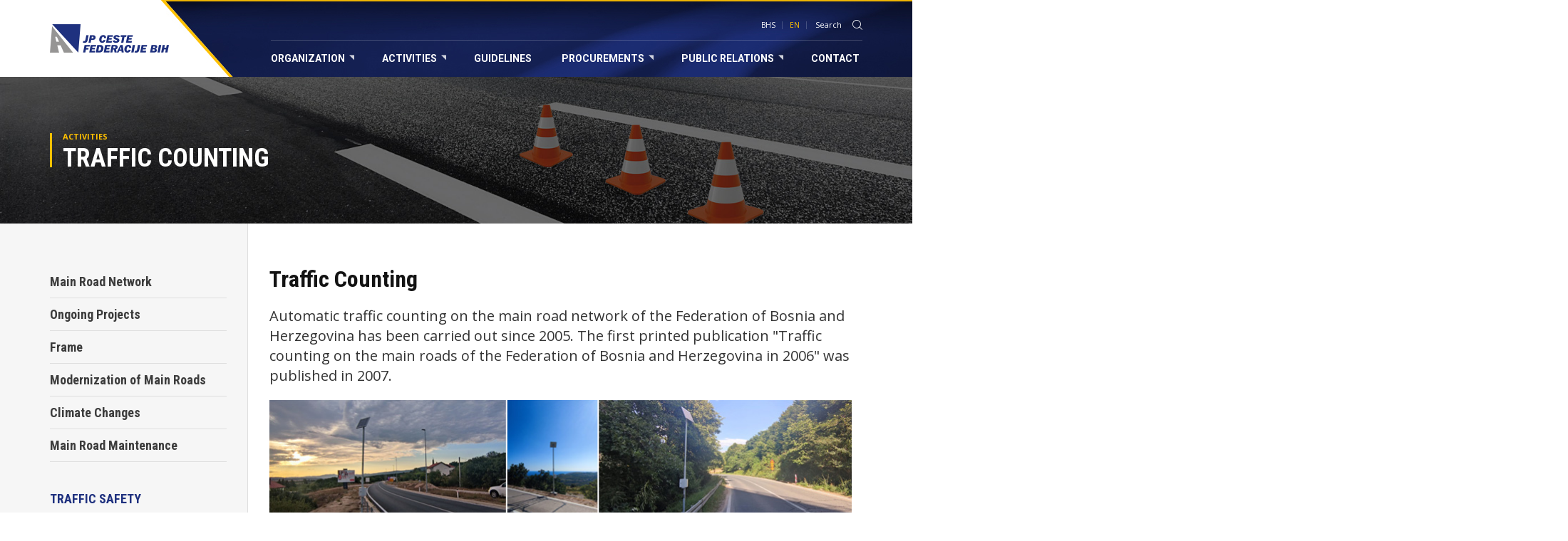

--- FILE ---
content_type: text/html; charset=UTF-8
request_url: https://jpdcfbh.ba/index.php/en/activities/traffic-counting/22
body_size: 5106
content:
<!doctype html>
<html class="no-js" lang="bs">
    <head>
        <meta charset="utf-8">
        <meta http-equiv="x-ua-compatible" content="ie=edge">
        <title>Traffic Counting - JP Ceste Federacije BiH d.o.o. Sarajevo</title>
        <meta name="viewport" content="width=device-width, initial-scale=1">
		
        <link href="https://fonts.googleapis.com/css?family=Open+Sans:400,700%7CRoboto+Condensed:700%7CRoboto:700" rel="stylesheet">
		        <link rel="stylesheet" href="https://jpdcfbh.ba/assets/css/app.min.css?v=6">	
		
<meta name="description" content="Automatic traffic counting on the main road network of the Federation of Bosnia and Herzegovina has been carried out since 2005. The first p..." />
<meta property="og:title" content="Traffic Counting" />
<meta property="og:description" content="Automatic traffic counting on the main road network of the Federation of Bosnia and Herzegovina has been carried out since 2005. The first p..." />
<meta property="og:type" content="article" />
<meta property="og:url" content="https://jpdcfbh.ba/index.php/en/activities/traffic-counting/22" />
<meta property="og:image" content="https://jpdcfbh.ba/assets/img/share.png" />
<meta property="og:site_name" content="BIHAMK.BA" />
<style>
    table p{
        margin: 0;
    }
</style>
	

        <link rel="apple-touch-icon" sizes="57x57" href="/apple-icon-57x57.png">
        <link rel="apple-touch-icon" sizes="60x60" href="/apple-icon-60x60.png">
        <link rel="apple-touch-icon" sizes="72x72" href="/apple-icon-72x72.png">
        <link rel="apple-touch-icon" sizes="76x76" href="/apple-icon-76x76.png">
        <link rel="apple-touch-icon" sizes="114x114" href="/apple-icon-114x114.png">
        <link rel="apple-touch-icon" sizes="120x120" href="/apple-icon-120x120.png">
        <link rel="apple-touch-icon" sizes="144x144" href="/apple-icon-144x144.png">
        <link rel="apple-touch-icon" sizes="152x152" href="/apple-icon-152x152.png">
        <link rel="apple-touch-icon" sizes="180x180" href="/apple-icon-180x180.png">
        <link rel="icon" type="image/png" sizes="192x192"  href="/android-icon-192x192.png">
        <link rel="icon" type="image/png" sizes="32x32" href="/favicon-32x32.png">
        <link rel="icon" type="image/png" sizes="96x96" href="/favicon-96x96.png">
        <link rel="icon" type="image/png" sizes="16x16" href="/favicon-16x16.png">
        <link rel="manifest" href="/manifest.json">
        <meta name="msapplication-TileColor" content="#0b1433">
        <meta name="msapplication-TileImage" content="/ms-icon-144x144.png">
        <meta name="theme-color" content="#0b1433">

    </head>
    <body data-lang="en">
        <!--[if lt IE 8]>
            <p class="browserupgrade">You are using an <strong>outdated</strong> browser. Please <a href="http://browsehappy.com/">upgrade your browser</a> to improve your experience.</p>
        <![endif]-->

        <!-- Main Header -->
        <header class="main-header">
            <nav class="navbar navbar-default">
                <div class="container background-holder">
                    <div class="navbar-header">
                        <button type="button" class="navbar-toggle collapsed" data-toggle="collapse" data-target="#main-menu" aria-expanded="false">
                            <span class="sr-only">Toggle navigation</span>
                            <span class="icon-bar"></span>
                            <span class="icon-bar"></span>
                            <span class="icon-bar"></span>
                        </button>
                        <a class="navbar-brand" href="https://jpdcfbh.ba/index.php/en"><img src="https://jpdcfbh.ba/assets/img/logo.png" alt="JP Ceste Federacije BiH"></a>
                    </div>
                    <div class="collapse navbar-collapse" id="main-menu">

                        <!-- Language select & search -->
                        <ul class="language-nav">
                            <li><a href="https://jpdcfbh.ba/index.php/bs"  >BHS</a></li>
                            <li><a href="https://jpdcfbh.ba/index.php/en"  class="current"  >EN</a></li>
                            <li class="search-box">
                                <form action="https://jpdcfbh.ba/index.php/en/search" method="get" class="search-form">
                                    <input type="hidden" name="type" value="news" required="required" >                                    
                                    <input type="text" class="search-input" name="keywords" required="required" placeholder="Search" maxlength="100" onfocus="this.placeholder=''" onblur="this.placeholder='Search'" >
                                    <button type="submit"><i class="icon icon-search"></i></button>
                                </form>
                            </li>
                        </ul>
                        <!-- /language-nav -->

                        <!-- Main menu -->
                        <ul class="nav navbar-nav navbar-right">
                            <li class="dropdown">
                                <a class="parent-link">Organization <i class="icon icon-corner"></i></a>
                                <ul class="dropdown-content">
                                    <li>
                                        <ul>
                                            <li><a class="title-link">About us</a></li>
                                            <li ><a href="https://jpdcfbh.ba/index.php/en/organization/background/3">Background</a></li>
                                            <li ><a href="https://jpdcfbh.ba/index.php/en/organization/vision-mission/4">Vision &amp; Mission</a></li>
                                            <li ><a href="https://jpdcfbh.ba/index.php/en/organization/core-business/5">Core Business</a></li>
                                        </ul>
                                    </li>
                                    <li>
                                        <ul>
                                            <li><a class="title-link">Organization</a></li>
                                            <li  ><a href="https://jpdcfbh.ba/index.php/en/organization/organization/6">Organizational Structure</a></li>
                                            <li  ><a href="https://jpdcfbh.ba/index.php/en/organization/departments/7">Departments</a></li>
                                            <li  ><a href="https://jpdcfbh.ba/index.php/en/organization/management-board/8">Management Board</a></li>
                                            <li  ><a href="https://jpdcfbh.ba/index.php/en/organization/supervisory-board/9">Supervisory Board</a></li>
                                            <li  ><a href="https://jpdcfbh.ba/index.php/en/organization/audit-commitee/10">Audit Commitee</a></li>
                                        </ul>
                                    </li>
                                                                    </ul>
                            </li>
                            <li class="dropdown">
                                <a class="parent-link">Activities <i class="icon icon-corner"></i></a>
                                <ul class="dropdown-content">
                                     <li ><a href="https://jpdcfbh.ba/index.php/en/activities/main-road-network/37" class="title-link">Main Road Network</a></li>
                                    <li><a href="https://jpdcfbh.ba/index.php/en/projects" class="title-link">Ongoing Projects</a></li>
                                    <li ><a href="https://jpdcfbh.ba/index.php/en/activities/frame/53" class="title-link">Frame</a></li>
                                    <li ><a href="https://jpdcfbh.ba/index.php/en/activities/modernization-of-main-roads/38" class="title-link">Modernization of Main Roads</a></li>
									<li ><a href="https://jpdcfbh.ba/index.php/en/activities/impacts-of-climate-change-to-road-infrastructure/39" class="title-link">Climate Changes</a></li>
									<li ><a href="https://jpdcfbh.ba/index.php/en/activities/main-road-maintenance/36" class="title-link">Main Road Maintenance</a></li>
                                    <li>
                                        <ul class="margin-top-offset">
                                            <li  ><a href="https://jpdcfbh.ba/index.php/en/activities/traffic-safety/20" class="title-link">Traffic Safety</a></li>
                                            <li ><a href="https://jpdcfbh.ba/index.php/en/activities/axe-load-control/26">Axle Load Control</a></li>
                                            <li ><a href="https://jpdcfbh.ba/index.php/en/activities/extraordinary-transport/24">Extraordinary Transport</a></li>
                                        </ul>
                                    </li>
                                    <li ><a href="https://jpdcfbh.ba/index.php/en/activities/road-protection/21" class="title-link">Environmental Protection</a></li>
                                    <li  class="active" ><a href="https://jpdcfbh.ba/index.php/en/activities/traffic-counting/22" class="title-link">Traffic Counting</a></li>
                                    <li>
                                        <ul class="margin-top-offset">
                                            <li ><a class="title-link">Road Protection</a></li>
                                            <li ><a href="https://jpdcfbh.ba/index.php/en/activities/roadside-advertising/23">Roadside Advertising</a></li>
                                            <li ><a href="https://jpdcfbh.ba/index.php/en/activities/use-of-roadside-land/25">Use of Roadside Land</a></li>
                                        </ul>
                                    </li>



                                </ul>
                            </li>	
							                            <li><a  class="parent-link" href="https://jpdcfbh.ba/index.php/en/reports-legislation/legislation/guidelines">Guidelines</a></li>								
							                            <li class="dropdown">
                                <a class="parent-link">Procurements <i class="icon icon-corner"></i></a>
                                <ul class="dropdown-content">
                                    <li><a href="https://jpdcfbh.ba/index.php/en/procurements/domestic" class="title-link">Domestic</a></li>									
                                    <li><a href="https://jpdcfbh.ba/index.php/en/procurements/international" class="title-link">International</a></li>
                                </ul>
                            </li>
                            <li class="dropdown">
                                <a class="parent-link">Public relations <i class="icon icon-corner"></i></a>
                                <ul class="dropdown-content">
                                    <li ><a href="https://jpdcfbh.ba/index.php/en/press/press/52" class="title-link">Press</a></li>
<li ><a href="https://jpdcfbh.ba/index.php/en/news" class="title-link">Press Releases</a></li>
<li ><a href="https://jpdcfbh.ba/index.php/en/press/information-access/2" class="title-link">Access to information</a></li>
<li ><a href="https://jpdcfbh.ba/index.php/en/faq" class="title-link">Frequently asked questions</a></li>
<li ><a href="https://jpdcfbh.ba/index.php/en/multimedia" class="title-link">Multimedia</a></li>
                                </ul>
                            </li>								
                            <li><a href="https://jpdcfbh.ba/index.php/en/contact" class="parent-link">Contact</a></li>
                        </ul>
                        <!-- /navbar-nav -->

                    </div>
                </div>
            </nav>
        </header>
        <!-- /main-header -->
		
		
    <!-- Project introduction -->
    <div class="intro">
        <div class="container">
            <div class="intro-line">
                <span class="above-header">Activities</span>                <h2>Traffic Counting</h2>
            </div>
        </div>
    </div>
    <!-- /intro -->

    <!-- Main content -->
    <div class="main-content container static">
        <div class="row">

                        <aside class="col-md-4 col-lg-3 side-menu-wrap" data-mh="content">
                <nav class="side-menu sticky">
                    <ul>
                        <li ><a href="https://jpdcfbh.ba/index.php/en/activities/main-road-network/37" class="title-link">Main Road Network</a></li>
                                    <li><a href="https://jpdcfbh.ba/index.php/en/projects" class="title-link">Ongoing Projects</a></li>
                                    <li ><a href="https://jpdcfbh.ba/index.php/en/activities/frame/53" class="title-link">Frame</a></li>
                                    <li ><a href="https://jpdcfbh.ba/index.php/en/activities/modernization-of-main-roads/38" class="title-link">Modernization of Main Roads</a></li>
									<li ><a href="https://jpdcfbh.ba/index.php/en/activities/impacts-of-climate-change-to-road-infrastructure/39" class="title-link">Climate Changes</a></li>
									<li ><a href="https://jpdcfbh.ba/index.php/en/activities/main-road-maintenance/36" class="title-link">Main Road Maintenance</a></li>
                                    <li>
                                        <ul class="margin-top-offset">
                                            <li  ><a href="https://jpdcfbh.ba/index.php/en/activities/traffic-safety/20" class="title-link">Traffic Safety</a></li>
                                            <li ><a href="https://jpdcfbh.ba/index.php/en/activities/axe-load-control/26">Axle Load Control</a></li>
                                            <li ><a href="https://jpdcfbh.ba/index.php/en/activities/extraordinary-transport/24">Extraordinary Transport</a></li>
                                        </ul>
                                    </li>
                                    <li ><a href="https://jpdcfbh.ba/index.php/en/activities/road-protection/21" class="title-link">Environmental Protection</a></li>
                                    <li  class="active" ><a href="https://jpdcfbh.ba/index.php/en/activities/traffic-counting/22" class="title-link">Traffic Counting</a></li>
                                    <li>
                                        <ul class="margin-top-offset">
                                            <li ><a class="title-link">Road Protection</a></li>
                                            <li ><a href="https://jpdcfbh.ba/index.php/en/activities/roadside-advertising/23">Roadside Advertising</a></li>
                                            <li ><a href="https://jpdcfbh.ba/index.php/en/activities/use-of-roadside-land/25">Use of Roadside Land</a></li>
                                        </ul>
                                    </li>



                    </ul>
                </nav>
            </aside>

                        <div class="col-md-8 col-lg-9" data-mh="content">
                <article class="news-single">
                    <h1>Traffic Counting</h1>
                    <div class="eft fitvids">
                        <p class="intro-paragraph">Automatic traffic counting on the main road network of the Federation of Bosnia and Herzegovina has been carried out since 2005. The first printed publication "Traffic counting on the main roads of the Federation of Bosnia and Herzegovina in 2006" was published in 2007.&nbsp;</p>                                                <p><img src="http://jpcfbih.ba/assets/upload/brojanje_prometa_kolaz.jpg" alt="" class="img-responsive" /></p>
<p>Counters of the Slovenian company Mikrobit, i.e. automatic counting devices type QLD-6CX and TLCD 10, are installed around the Federation of Bosnia and Herzegovina. Both types of automatic counting devices use a couple of bidirectional inductive loops. These devices classify vehicles by time intervals, group of vehicle and speed threshold. Microbit devices classify vehicles according to the inductive footprint. Currently, 120 Microbit automatic traffic counters are in use. </p>
<p><iframe width="100%" height="800" style="border: 0;" src="https://cestefbih.maps.arcgis.com/apps/instant/insets/index.html?appid=2203ab59e7cd48f39bad49b6aa607952" frameborder="0" allowfullscreen="allowfullscreen">iFrames are not supported on this page.</iframe></p>
<h2>TYPE OF VEHICLES COUNTED BY AUTOMATIC COUNTING DEVICES QLD-6CX AND QLTC 10</h2>
<table border="0" cellspacing="0" cellpadding="0">
<tbody>
<tr style="height: 13px;">
<th style="height: 13px;"><strong>Type of vehicle</strong></th>
<th style="height: 13px;"><strong>Vehicle description - QLD-6CX</strong></th>
<th style="height: 13px;"><strong>Type of vehicle</strong></th>
<th style="height: 13px;"><strong>Vehicle description - QLTC 10</strong></th>
</tr>
<tr style="height: 13px;">
<td style="height: 13px;"><strong>A1</strong></td>
<td style="height: 13px;">Motorcycles</td>
<td style="height: 13px;"><strong>A0</strong></td>
<td style="height: 13px;">Motorcycles</td>
</tr>
<tr style="height: 13px;">
<td style="height: 13px;"><strong>A2</strong></td>
<td style="height: 13px;">Passenger cars</td>
<td style="height: 13px;"><strong>A1</strong></td>
<td style="height: 13px;">Passenger Cars and Passenger Cars with Trailers</td>
</tr>
<tr style="height: 13px;">
<td style="height: 13px;"><strong>A3</strong></td>
<td style="height: 13px;">Passenger Cars with Trailers</td>
<td style="height: 13px;"><strong>A2</strong></td>
<td style="height: 13px;">Vans</td>
</tr>
<tr style="height: 13px;">
<td style="height: 13px;"><strong>A4</strong></td>
<td style="height: 13px;">Vans with and without trailers</td>
<td style="height: 13px;"><strong>B1</strong></td>
<td style="height: 13px;">Light Trucks</td>
</tr>
<tr style="height: 13px;">
<td style="height: 13px;"><strong>B1</strong></td>
<td style="height: 13px;">Light Trucks</td>
<td style="height: 13px;"><strong>B2</strong></td>
<td style="height: 13px;">Trucks</td>
</tr>
<tr style="height: 13px;">
<td style="height: 13px;"><strong>B2</strong></td>
<td style="height: 13px;">Trucks</td>
<td style="height: 13px;"><strong>B3</strong></td>
<td style="height: 13px;">HGV</td>
</tr>
<tr style="height: 13px;">
<td style="height: 13px;"><strong>B3 </strong></td>
<td style="height: 13px;">HGV</td>
<td style="height: 13px;"><strong>B4</strong></td>
<td style="height: 13px;"><span>HGV with t</span>railers</td>
</tr>
<tr style="height: 13.5px;">
<td style="height: 13.5px;"><strong>B4</strong></td>
<td style="height: 13.5px;">Trailers and Tow Trucks</td>
<td style="height: 13.5px;"><strong>B5</strong></td>
<td style="height: 13.5px;">Tow Truck</td>
</tr>
<tr style="height: 13px;">
<td style="height: 13px;"><strong>C</strong></td>
<td style="height: 13px;">Buses</td>
<td style="height: 13px;"><strong>C1</strong></td>
<td style="height: 13px;">Buses </td>
</tr>
<tr style="height: 13px;">
<td style="height: 13px;"></td>
<td style="height: 13px;"></td>
<td style="height: 13px;"><strong>C2</strong></td>
<td style="height: 13px;">Articulated Buses</td>
</tr>
</tbody>
</table>
<p>Data on counted vehicles, collected from individual QLD-6CX devices, are downloaded remotely by GSM modem, while data from QLTC-10C counters are automatically sent via an integrated GSM/GPRS modem to the server at the BH Roads headquarters.</p>
<div class="sub-article">
<p>In addition to the mentioned permanent automatic counters, two MWTC-1 radar counters are also in use. Automatic traffic counter MWTC-1 is based on microwave technology that can detect and count moving vehicles (10-250 km/h) and classify them into 6 categories.</p>
<h2 style="text-align: left;">TYPES OF VEHICLES COUNTED BY THE MWTC-1 AUTOMATIC COUNTER</h2>
<table width="586">
<tbody>
<tr>
<td width="160">
<p><strong>KLASA VOZILA</strong></p>
</td>
<td width="426">
<p><strong>OPIS TIPA VOZILA -<span> </span></strong><strong>MWTC-1</strong></p>
</td>
</tr>
<tr>
<td width="160">
<p><strong>L1</strong><strong><span> </span>(A0)</strong></p>
</td>
<td width="426">
<p>- Motorcycle (0 - 250 cm) </p>
</td>
</tr>
<tr>
<td width="160">
<p><strong>L2</strong><strong><span> </span>(A1)</strong></p>
</td>
<td width="426">
<p>- Passenger car (250 – 580 cm) </p>
</td>
</tr>
<tr>
<td width="160">
<p><strong>L3</strong><strong><span> </span>(A2)</strong></p>
</td>
<td width="426">
<p><span>-</span><span><span> </span></span>Van (580 – 800 cm) </p>
</td>
</tr>
<tr>
<td width="160">
<p><strong>L4</strong><strong><span> </span>(B2)</strong></p>
</td>
<td width="426">
<p>- Trucks</p>
<p>- Buses (800 – 1350 cm)</p>
</td>
</tr>
<tr>
<td width="160">
<p><strong>L5</strong><strong><span> </span>(B4)</strong></p>
</td>
<td width="426">
<p>- Truck + trailer </p>
<p>- Tow truck (1350 – 2200 cm)</p>
</td>
</tr>
<tr>
<td width="160">
<p><strong>L6</strong><strong><span> </span>(XX)</strong></p>
</td>
<td width="426">
<p>- Extremely long vehicles (&gt;2200 cm) </p>
</td>
</tr>
</tbody>
</table>
<h2>Publications on Traffic Counting</h2>
<p>To download the publications on traffic counting please use the links bellow. Detailed data for each counting site, i.e. necessary for provision of studies, can be obtained with prior written request to the <span>Roads of the Federation of Bosnia and Herzegovina</span>.</p>
<ul>
<li><a href="https://jpcfbih.ba/assets/files/qBrH6KUtgp-intenzitet-brojanja-u-fbih-2022pdf.pdf">Traffic Counting on Main Roads of the FBH in 2022</a></li>
<li><a href="https://jpcfbih.ba/assets/files/yhvteFtd6D-brojanje-saobracaja-f-bih-2021pdf.pdf" target="_blank">Traffic Counting on Main Roads of the FBH in 2021</a></li>
<li><a href="https://jpcfbih.ba/assets/files/dUttIn3Nzf-publikacija-ceste-fbih-2019-finalpdf.pdf" target="_blank">Traffic Counting on Main Roads of the FBH in 2019</a></li>
<li>T<a href="https://jpcfbih.ba/assets/files/HwbUFkK13r-brojanje-saobracaja-f-bih-2018pdf.pdf" target="_blank">raffic Counting on Main Roads of the FBH in 2018</a></li>
<li>T<a href="https://jpcfbih.ba/assets/files/WhP5SCZtnT-brojanje-saobracaja-f-bih-2017-optpdf.pdf" target="_blank">raffic Counting on Main Roads of the FBH in 2017</a></li>
<li><a href="http://dev.jpcfbih.ba/assets/upload/dokumenti-brojanje-saobracaja/brojanje_saobracaja_f_bih_2016.pdf" target="_blank">Traffic Counting on Main Roads of the FBH in 2016</a></li>
<li><a href="http://jpcfbih.ba/assets/files/brojanje_saobracaja_f_bih_2015.pdf">Traffic Counting on Main Roads of the FBH in 2015</a></li>
<li><a href="http://jpcfbih.ba/assets/files/brojanje_saobracaja_f_bih_2014.pdf">Traffic Counting on Main Roads of the FBH in 2014</a></li>
<li><a href="http://jpcfbih.ba/assets/files/brojanje_saobracaja_f_bih_2013.pdf">Traffic Counting on Main Roads of the FBH in 2013</a></li>
<li><a href="http://jpcfbih.ba/assets/files/brojanje_saobracaja_f_bih_2012.pdf">Traffic Counting on Main Roads of the FBH in 2012</a></li>
<li><a href="http://jpcfbih.ba/assets/files/brojanje_saobracaja_f_bih_2011.pdf">Traffic Counting on Main Roads of the FBH in 2011</a></li>
<li><a href="http://jpcfbih.ba/assets/files/brojanje_saobracaja_f_bih_2010.pdf">Traffic Counting on Main Roads of the FBH in 2010</a></li>
<li><a href="http://jpcfbih.ba/assets/files/brojanje_saobracaja_f_bih_2006.pdf">Traffic Counting on Main Roads of the FBH in 2009</a></li>
<li><a href="http://jpcfbih.ba/assets/files/brojanje_saobracaja_f_bih_2008.pdf">Traffic Counting on Main Roads of the FBH in 2008</a></li>
<li><a href="http://jpcfbih.ba/assets/files/brojanje_saobracaja_f_bih_2007.pdf">Traffic Counting on Main Roads of the FBH in 2007</a></li>
<li><a href="http://jpcfbih.ba/assets/files/brojanje_saobracaja_f_bih_2006.pdf">Traffic Counting on Main Roads of the FBH in 2006</a></li>
</ul>
</div>
                    </div>
                </article>
            </div>
        </div>
    </div>
    <!-- /main-content -->

                <!-- Main Footer -->
        <footer class="main-footer">
            <div class="container">
                <div class="row">
                    <div class="col-md-2 logo-holder">
                        <a href="https://jpdcfbh.ba/index.php/en" class="footer-logo"><img src="https://jpdcfbh.ba/assets/img/logo_footer.png" alt="JPCFBiH"></a>
                    </div>
                    <div class="col-md-10 contact-info">
                        <div class="row">
                            <div class="col-md-6">
                                <ul class="contact-box">
                                    <li>Address</li>
                                    <li>Terezija 54,</li>
                                    <li>71000 Sarajevo,</li>
                                    <li>Bosnia and Herzegovina</li>
                                </ul>
                                <ul class="contact-box">
                                    <li>Contact</li>
                                    <li><i>T.</i> +387 33 250 370</li>
                                    <li><i>F.</i> +387 33 250 400</li>
                                    <li><i>E.</i> <a href="mailto:info@jpcfbih.ba">info@jpcfbih.ba</a></li>
                                </ul>
                            </div>
                            <div class="col-md-6 copyright">
                                <span>Design &amp; development: <a href="http://lampa.ba/">Lampa Studio d.o.o.</a></span>
                                <span>Copyright © 2026 Roads of the Federation of Bosnia and Herzegovina, Sarajevo. All rights reserved.</span>
                            </div>
                        </div>
                    </div>
                </div>
            </div>
        </footer>
        <!-- /main-footer -->
        
		        <script src="https://jpdcfbh.ba/assets/js/app.min.js?v=7"></script>
				<script>
		  (function(i,s,o,g,r,a,m){i['GoogleAnalyticsObject']=r;i[r]=i[r]||function(){
		  (i[r].q=i[r].q||[]).push(arguments)},i[r].l=1*new Date();a=s.createElement(o),
		  m=s.getElementsByTagName(o)[0];a.async=1;a.src=g;m.parentNode.insertBefore(a,m)
		  })(window,document,'script','https://www.google-analytics.com/analytics.js','ga');

		  ga('create', 'UA-101430122-1', 'auto');
		  ga('send', 'pageview');

		</script>		
    </body>
</html>		

--- FILE ---
content_type: text/css
request_url: https://jpdcfbh.ba/assets/css/app.min.css?v=6
body_size: 19670
content:
@font-face{font-family:"icons";src:url("../fonts/icons.eot");src:url("../fonts/icons.eot?#iefix") format("eot"),url("../fonts/icons.woff2") format("woff2"),url("../fonts/icons.woff") format("woff"),url("../fonts/icons.ttf") format("truetype"),url("../fonts/icons.svg#icons") format("svg")}.icon:before{font-family:"icons";-webkit-font-smoothing:antialiased;-moz-osx-font-smoothing:grayscale;font-style:normal;font-variant:normal;font-weight:normal;text-decoration:none;text-transform:none}.icon-alert:before{content:"\E001"}.icon-ammeter:before{content:"\E002"}.icon-billboard:before{content:"\E003"}.icon-book:before{content:"\E004"}.icon-chat:before{content:"\E005"}.icon-close:before{content:"\E006"}.icon-corner:before{content:"\E007"}.icon-docx:before{content:"\E008"}.icon-environment:before{content:"\E009"}.icon-gallery:before{content:"\E00A"}.icon-help:before{content:"\E00B"}.icon-left:before{content:"\E00C"}.icon-load:before{content:"\E00D"}.icon-location:before{content:"\E00E"}.icon-maintenance:before{content:"\E00F"}.icon-pdf:before{content:"\E010"}.icon-plan:before{content:"\E011"}.icon-pointer:before{content:"\E012"}.icon-ppt:before{content:"\E013"}.icon-program:before{content:"\E014"}.icon-right:before{content:"\E015"}.icon-road:before{content:"\E016"}.icon-roller:before{content:"\E017"}.icon-search:before{content:"\E018"}.icon-share:before{content:"\E019"}.icon-shield:before{content:"\E01A"}.icon-time:before{content:"\E01B"}.icon-towing:before{content:"\E01C"}.icon-user:before{content:"\E01D"}.icon-video:before{content:"\E01E"}.icon-weather:before{content:"\E01F"}.icon-winter:before{content:"\E020"}.icon-xls:before{content:"\E021"}.icon-zip:before{content:"\E022"}/*!
 * Bootstrap v3.3.7 (http://getbootstrap.com)
 * Copyright 2011-2017 Twitter, Inc.
 * Licensed under MIT (https://github.com/twbs/bootstrap/blob/master/LICENSE)
 *//*!
 * Generated using the Bootstrap Customizer (http://getbootstrap.com/customize/?id=804474969f24ece53b072854299596f9)
 * Config saved to config.json and https://gist.github.com/804474969f24ece53b072854299596f9
 */  /*!
* Bootstrap v3.3.7 (http://getbootstrap.com)
* Copyright 2011-2016 Twitter, Inc.
* Licensed under MIT (https://github.com/twbs/bootstrap/blob/master/LICENSE)
*//*! normalize.css v3.0.3 | MIT License | github.com/necolas/normalize.css */html{font-family:sans-serif;-ms-text-size-adjust:100%;-webkit-text-size-adjust:100%}body{margin:0}article,aside,details,figcaption,figure,footer,header,hgroup,main,menu,nav,section,summary{display:block}audio,canvas,progress,video{display:inline-block;vertical-align:baseline}audio:not([controls]){display:none;height:0}[hidden],template{display:none}a{background-color:transparent}a:active,a:hover{outline:0}abbr[title]{border-bottom:1px dotted}b,strong{font-weight:bold}dfn{font-style:italic}h1{font-size:2em;margin:0.67em 0}mark{background:#ff0;color:#000}small{font-size:80%}sub,sup{font-size:75%;line-height:0;position:relative;vertical-align:baseline}sup{top:-0.5em}sub{bottom:-0.25em}img{border:0}svg:not(:root){overflow:hidden}figure{margin:1em 40px}hr{-webkit-box-sizing:content-box;-moz-box-sizing:content-box;box-sizing:content-box;height:0}pre{overflow:auto}code,kbd,pre,samp{font-family:monospace, monospace;font-size:1em}button,input,optgroup,select,textarea{color:inherit;font:inherit;margin:0}button{overflow:visible}button,select{text-transform:none}button,html input[type="button"],input[type="reset"],input[type="submit"]{-webkit-appearance:button;cursor:pointer}button[disabled],html input[disabled]{cursor:default}button::-moz-focus-inner,input::-moz-focus-inner{border:0;padding:0}input{line-height:normal}input[type="checkbox"],input[type="radio"]{-webkit-box-sizing:border-box;-moz-box-sizing:border-box;box-sizing:border-box;padding:0}input[type="number"]::-webkit-inner-spin-button,input[type="number"]::-webkit-outer-spin-button{height:auto}input[type="search"]{-webkit-appearance:textfield;-webkit-box-sizing:content-box;-moz-box-sizing:content-box;box-sizing:content-box}input[type="search"]::-webkit-search-cancel-button,input[type="search"]::-webkit-search-decoration{-webkit-appearance:none}fieldset{border:1px solid #c0c0c0;margin:0 2px;padding:0.35em 0.625em 0.75em}legend{border:0;padding:0}textarea{overflow:auto}optgroup{font-weight:bold}table{border-collapse:collapse;border-spacing:0}td,th{padding:0}*{-webkit-box-sizing:border-box;-moz-box-sizing:border-box;box-sizing:border-box}*:before,*:after{-webkit-box-sizing:border-box;-moz-box-sizing:border-box;box-sizing:border-box}html{font-size:10px;-webkit-tap-highlight-color:transparent}body{font-family:'Open Sans',sans-serif;font-size:14px;line-height:1.42857143;color:#333;background-color:#fff}input,button,select,textarea{font-family:inherit;font-size:inherit;line-height:inherit}a{color:#337ab7;text-decoration:none}a:hover,a:focus{color:#23527c;text-decoration:underline}a:focus{outline:5px auto -webkit-focus-ring-color;outline-offset:-2px}figure{margin:0}img{vertical-align:middle}.img-responsive{display:block;max-width:100%;height:auto}.img-rounded{border-radius:6px}.img-thumbnail{padding:4px;line-height:1.42857143;background-color:#fff;border:1px solid #ddd;border-radius:4px;-webkit-transition:all .2s ease-in-out;-o-transition:all .2s ease-in-out;transition:all .2s ease-in-out;display:inline-block;max-width:100%;height:auto}.img-circle{border-radius:50%}hr{margin-top:20px;margin-bottom:20px;border:0;border-top:1px solid #eee}.sr-only{position:absolute;width:1px;height:1px;margin:-1px;padding:0;overflow:hidden;clip:rect(0, 0, 0, 0);border:0}.sr-only-focusable:active,.sr-only-focusable:focus{position:static;width:auto;height:auto;margin:0;overflow:visible;clip:auto}[role="button"]{cursor:pointer}.container{margin-right:auto;margin-left:auto;padding-left:15px;padding-right:15px}@media (min-width: 768px){.container{width:750px}}@media (min-width: 992px){.container{width:970px}}@media (min-width: 1200px){.container{width:1170px}}.container-fluid{margin-right:auto;margin-left:auto;padding-left:15px;padding-right:15px}.row{margin-left:-15px;margin-right:-15px}.col-xs-1,.col-sm-1,.col-md-1,.col-lg-1,.col-xs-2,.col-sm-2,.col-md-2,.col-lg-2,.col-xs-3,.col-sm-3,.col-md-3,.col-lg-3,.col-xs-4,.col-sm-4,.col-md-4,.col-lg-4,.col-xs-5,.col-sm-5,.col-md-5,.col-lg-5,.col-xs-6,.col-sm-6,.col-md-6,.col-lg-6,.col-xs-7,.col-sm-7,.col-md-7,.col-lg-7,.col-xs-8,.col-sm-8,.col-md-8,.col-lg-8,.col-xs-9,.col-sm-9,.col-md-9,.col-lg-9,.col-xs-10,.col-sm-10,.col-md-10,.col-lg-10,.col-xs-11,.col-sm-11,.col-md-11,.col-lg-11,.col-xs-12,.col-sm-12,.col-md-12,.col-lg-12{position:relative;min-height:1px;padding-left:15px;padding-right:15px}.col-xs-1,.col-xs-2,.col-xs-3,.col-xs-4,.col-xs-5,.col-xs-6,.col-xs-7,.col-xs-8,.col-xs-9,.col-xs-10,.col-xs-11,.col-xs-12{float:left}.col-xs-12{width:100%}.col-xs-11{width:91.66666667%}.col-xs-10{width:83.33333333%}.col-xs-9{width:75%}.col-xs-8{width:66.66666667%}.col-xs-7{width:58.33333333%}.col-xs-6{width:50%}.col-xs-5{width:41.66666667%}.col-xs-4{width:33.33333333%}.col-xs-3{width:25%}.col-xs-2{width:16.66666667%}.col-xs-1{width:8.33333333%}.col-xs-pull-12{right:100%}.col-xs-pull-11{right:91.66666667%}.col-xs-pull-10{right:83.33333333%}.col-xs-pull-9{right:75%}.col-xs-pull-8{right:66.66666667%}.col-xs-pull-7{right:58.33333333%}.col-xs-pull-6{right:50%}.col-xs-pull-5{right:41.66666667%}.col-xs-pull-4{right:33.33333333%}.col-xs-pull-3{right:25%}.col-xs-pull-2{right:16.66666667%}.col-xs-pull-1{right:8.33333333%}.col-xs-pull-0{right:auto}.col-xs-push-12{left:100%}.col-xs-push-11{left:91.66666667%}.col-xs-push-10{left:83.33333333%}.col-xs-push-9{left:75%}.col-xs-push-8{left:66.66666667%}.col-xs-push-7{left:58.33333333%}.col-xs-push-6{left:50%}.col-xs-push-5{left:41.66666667%}.col-xs-push-4{left:33.33333333%}.col-xs-push-3{left:25%}.col-xs-push-2{left:16.66666667%}.col-xs-push-1{left:8.33333333%}.col-xs-push-0{left:auto}.col-xs-offset-12{margin-left:100%}.col-xs-offset-11{margin-left:91.66666667%}.col-xs-offset-10{margin-left:83.33333333%}.col-xs-offset-9{margin-left:75%}.col-xs-offset-8{margin-left:66.66666667%}.col-xs-offset-7{margin-left:58.33333333%}.col-xs-offset-6{margin-left:50%}.col-xs-offset-5{margin-left:41.66666667%}.col-xs-offset-4{margin-left:33.33333333%}.col-xs-offset-3{margin-left:25%}.col-xs-offset-2{margin-left:16.66666667%}.col-xs-offset-1{margin-left:8.33333333%}.col-xs-offset-0{margin-left:0}@media (min-width: 768px){.col-sm-1,.col-sm-2,.col-sm-3,.col-sm-4,.col-sm-5,.col-sm-6,.col-sm-7,.col-sm-8,.col-sm-9,.col-sm-10,.col-sm-11,.col-sm-12{float:left}.col-sm-12{width:100%}.col-sm-11{width:91.66666667%}.col-sm-10{width:83.33333333%}.col-sm-9{width:75%}.col-sm-8{width:66.66666667%}.col-sm-7{width:58.33333333%}.col-sm-6{width:50%}.col-sm-5{width:41.66666667%}.col-sm-4{width:33.33333333%}.col-sm-3{width:25%}.col-sm-2{width:16.66666667%}.col-sm-1{width:8.33333333%}.col-sm-pull-12{right:100%}.col-sm-pull-11{right:91.66666667%}.col-sm-pull-10{right:83.33333333%}.col-sm-pull-9{right:75%}.col-sm-pull-8{right:66.66666667%}.col-sm-pull-7{right:58.33333333%}.col-sm-pull-6{right:50%}.col-sm-pull-5{right:41.66666667%}.col-sm-pull-4{right:33.33333333%}.col-sm-pull-3{right:25%}.col-sm-pull-2{right:16.66666667%}.col-sm-pull-1{right:8.33333333%}.col-sm-pull-0{right:auto}.col-sm-push-12{left:100%}.col-sm-push-11{left:91.66666667%}.col-sm-push-10{left:83.33333333%}.col-sm-push-9{left:75%}.col-sm-push-8{left:66.66666667%}.col-sm-push-7{left:58.33333333%}.col-sm-push-6{left:50%}.col-sm-push-5{left:41.66666667%}.col-sm-push-4{left:33.33333333%}.col-sm-push-3{left:25%}.col-sm-push-2{left:16.66666667%}.col-sm-push-1{left:8.33333333%}.col-sm-push-0{left:auto}.col-sm-offset-12{margin-left:100%}.col-sm-offset-11{margin-left:91.66666667%}.col-sm-offset-10{margin-left:83.33333333%}.col-sm-offset-9{margin-left:75%}.col-sm-offset-8{margin-left:66.66666667%}.col-sm-offset-7{margin-left:58.33333333%}.col-sm-offset-6{margin-left:50%}.col-sm-offset-5{margin-left:41.66666667%}.col-sm-offset-4{margin-left:33.33333333%}.col-sm-offset-3{margin-left:25%}.col-sm-offset-2{margin-left:16.66666667%}.col-sm-offset-1{margin-left:8.33333333%}.col-sm-offset-0{margin-left:0}}@media (min-width: 992px){.col-md-1,.col-md-2,.col-md-3,.col-md-4,.col-md-5,.col-md-6,.col-md-7,.col-md-8,.col-md-9,.col-md-10,.col-md-11,.col-md-12{float:left}.col-md-12{width:100%}.col-md-11{width:91.66666667%}.col-md-10{width:83.33333333%}.col-md-9{width:75%}.col-md-8{width:66.66666667%}.col-md-7{width:58.33333333%}.col-md-6{width:50%}.col-md-5{width:41.66666667%}.col-md-4{width:33.33333333%}.col-md-3{width:25%}.col-md-2{width:16.66666667%}.col-md-1{width:8.33333333%}.col-md-pull-12{right:100%}.col-md-pull-11{right:91.66666667%}.col-md-pull-10{right:83.33333333%}.col-md-pull-9{right:75%}.col-md-pull-8{right:66.66666667%}.col-md-pull-7{right:58.33333333%}.col-md-pull-6{right:50%}.col-md-pull-5{right:41.66666667%}.col-md-pull-4{right:33.33333333%}.col-md-pull-3{right:25%}.col-md-pull-2{right:16.66666667%}.col-md-pull-1{right:8.33333333%}.col-md-pull-0{right:auto}.col-md-push-12{left:100%}.col-md-push-11{left:91.66666667%}.col-md-push-10{left:83.33333333%}.col-md-push-9{left:75%}.col-md-push-8{left:66.66666667%}.col-md-push-7{left:58.33333333%}.col-md-push-6{left:50%}.col-md-push-5{left:41.66666667%}.col-md-push-4{left:33.33333333%}.col-md-push-3{left:25%}.col-md-push-2{left:16.66666667%}.col-md-push-1{left:8.33333333%}.col-md-push-0{left:auto}.col-md-offset-12{margin-left:100%}.col-md-offset-11{margin-left:91.66666667%}.col-md-offset-10{margin-left:83.33333333%}.col-md-offset-9{margin-left:75%}.col-md-offset-8{margin-left:66.66666667%}.col-md-offset-7{margin-left:58.33333333%}.col-md-offset-6{margin-left:50%}.col-md-offset-5{margin-left:41.66666667%}.col-md-offset-4{margin-left:33.33333333%}.col-md-offset-3{margin-left:25%}.col-md-offset-2{margin-left:16.66666667%}.col-md-offset-1{margin-left:8.33333333%}.col-md-offset-0{margin-left:0}}@media (min-width: 1200px){.col-lg-1,.col-lg-2,.col-lg-3,.col-lg-4,.col-lg-5,.col-lg-6,.col-lg-7,.col-lg-8,.col-lg-9,.col-lg-10,.col-lg-11,.col-lg-12{float:left}.col-lg-12{width:100%}.col-lg-11{width:91.66666667%}.col-lg-10{width:83.33333333%}.col-lg-9{width:75%}.col-lg-8{width:66.66666667%}.col-lg-7{width:58.33333333%}.col-lg-6{width:50%}.col-lg-5{width:41.66666667%}.col-lg-4{width:33.33333333%}.col-lg-3{width:25%}.col-lg-2{width:16.66666667%}.col-lg-1{width:8.33333333%}.col-lg-pull-12{right:100%}.col-lg-pull-11{right:91.66666667%}.col-lg-pull-10{right:83.33333333%}.col-lg-pull-9{right:75%}.col-lg-pull-8{right:66.66666667%}.col-lg-pull-7{right:58.33333333%}.col-lg-pull-6{right:50%}.col-lg-pull-5{right:41.66666667%}.col-lg-pull-4{right:33.33333333%}.col-lg-pull-3{right:25%}.col-lg-pull-2{right:16.66666667%}.col-lg-pull-1{right:8.33333333%}.col-lg-pull-0{right:auto}.col-lg-push-12{left:100%}.col-lg-push-11{left:91.66666667%}.col-lg-push-10{left:83.33333333%}.col-lg-push-9{left:75%}.col-lg-push-8{left:66.66666667%}.col-lg-push-7{left:58.33333333%}.col-lg-push-6{left:50%}.col-lg-push-5{left:41.66666667%}.col-lg-push-4{left:33.33333333%}.col-lg-push-3{left:25%}.col-lg-push-2{left:16.66666667%}.col-lg-push-1{left:8.33333333%}.col-lg-push-0{left:auto}.col-lg-offset-12{margin-left:100%}.col-lg-offset-11{margin-left:91.66666667%}.col-lg-offset-10{margin-left:83.33333333%}.col-lg-offset-9{margin-left:75%}.col-lg-offset-8{margin-left:66.66666667%}.col-lg-offset-7{margin-left:58.33333333%}.col-lg-offset-6{margin-left:50%}.col-lg-offset-5{margin-left:41.66666667%}.col-lg-offset-4{margin-left:33.33333333%}.col-lg-offset-3{margin-left:25%}.col-lg-offset-2{margin-left:16.66666667%}.col-lg-offset-1{margin-left:8.33333333%}.col-lg-offset-0{margin-left:0}}fieldset{padding:0;margin:0;border:0;min-width:0}legend{display:block;width:100%;padding:0;margin-bottom:20px;font-size:21px;line-height:inherit;color:#333;border:0;border-bottom:1px solid #e5e5e5}label{display:inline-block;max-width:100%;margin-bottom:5px;font-weight:bold}input[type="search"]{-webkit-box-sizing:border-box;-moz-box-sizing:border-box;box-sizing:border-box}input[type="radio"],input[type="checkbox"]{margin:4px 0 0;margin-top:1px \9;line-height:normal}input[type="file"]{display:block}input[type="range"]{display:block;width:100%}select[multiple],select[size]{height:auto}input[type="file"]:focus,input[type="radio"]:focus,input[type="checkbox"]:focus{outline:5px auto -webkit-focus-ring-color;outline-offset:-2px}output{display:block;padding-top:7px;font-size:14px;line-height:1.42857143;color:#555}.form-control{display:block;width:100%;height:34px;padding:6px 12px;font-size:14px;line-height:1.42857143;color:#555;background-color:#fff;background-image:none;border:1px solid #ccc;border-radius:4px;-webkit-box-shadow:inset 0 1px 1px rgba(0,0,0,0.075);box-shadow:inset 0 1px 1px rgba(0,0,0,0.075);-webkit-transition:border-color ease-in-out .15s, -webkit-box-shadow ease-in-out .15s;-o-transition:border-color ease-in-out .15s, box-shadow ease-in-out .15s;transition:border-color ease-in-out .15s, box-shadow ease-in-out .15s}.form-control:focus{border-color:#66afe9;outline:0;-webkit-box-shadow:inset 0 1px 1px rgba(0,0,0,0.075),0 0 8px rgba(102,175,233,0.6);box-shadow:inset 0 1px 1px rgba(0,0,0,0.075),0 0 8px rgba(102,175,233,0.6)}.form-control::-moz-placeholder{color:#999;opacity:1}.form-control:-ms-input-placeholder{color:#999}.form-control::-webkit-input-placeholder{color:#999}.form-control::-ms-expand{border:0;background-color:transparent}.form-control[disabled],.form-control[readonly],fieldset[disabled] .form-control{background-color:#eee;opacity:1}.form-control[disabled],fieldset[disabled] .form-control{cursor:not-allowed}textarea.form-control{height:auto}input[type="search"]{-webkit-appearance:none}@media screen and (-webkit-min-device-pixel-ratio: 0){input[type="date"].form-control,input[type="time"].form-control,input[type="datetime-local"].form-control,input[type="month"].form-control{line-height:34px}input[type="date"].input-sm,input[type="time"].input-sm,input[type="datetime-local"].input-sm,input[type="month"].input-sm,.input-group-sm input[type="date"],.input-group-sm input[type="time"],.input-group-sm input[type="datetime-local"],.input-group-sm input[type="month"]{line-height:30px}input[type="date"].input-lg,input[type="time"].input-lg,input[type="datetime-local"].input-lg,input[type="month"].input-lg,.input-group-lg input[type="date"],.input-group-lg input[type="time"],.input-group-lg input[type="datetime-local"],.input-group-lg input[type="month"]{line-height:46px}}.form-group{margin-bottom:15px}.radio,.checkbox{position:relative;display:block;margin-top:10px;margin-bottom:10px}.radio label,.checkbox label{min-height:20px;padding-left:20px;margin-bottom:0;font-weight:normal;cursor:pointer}.radio input[type="radio"],.radio-inline input[type="radio"],.checkbox input[type="checkbox"],.checkbox-inline input[type="checkbox"]{position:absolute;margin-left:-20px;margin-top:4px \9}.radio+.radio,.checkbox+.checkbox{margin-top:-5px}.radio-inline,.checkbox-inline{position:relative;display:inline-block;padding-left:20px;margin-bottom:0;vertical-align:middle;font-weight:normal;cursor:pointer}.radio-inline+.radio-inline,.checkbox-inline+.checkbox-inline{margin-top:0;margin-left:10px}input[type="radio"][disabled],input[type="checkbox"][disabled],input[type="radio"].disabled,input[type="checkbox"].disabled,fieldset[disabled] input[type="radio"],fieldset[disabled] input[type="checkbox"]{cursor:not-allowed}.radio-inline.disabled,.checkbox-inline.disabled,fieldset[disabled] .radio-inline,fieldset[disabled] .checkbox-inline{cursor:not-allowed}.radio.disabled label,.checkbox.disabled label,fieldset[disabled] .radio label,fieldset[disabled] .checkbox label{cursor:not-allowed}.form-control-static{padding-top:7px;padding-bottom:7px;margin-bottom:0;min-height:34px}.form-control-static.input-lg,.form-control-static.input-sm{padding-left:0;padding-right:0}.input-sm{height:30px;padding:5px 10px;font-size:12px;line-height:1.5;border-radius:3px}select.input-sm{height:30px;line-height:30px}textarea.input-sm,select[multiple].input-sm{height:auto}.form-group-sm .form-control{height:30px;padding:5px 10px;font-size:12px;line-height:1.5;border-radius:3px}.form-group-sm select.form-control{height:30px;line-height:30px}.form-group-sm textarea.form-control,.form-group-sm select[multiple].form-control{height:auto}.form-group-sm .form-control-static{height:30px;min-height:32px;padding:6px 10px;font-size:12px;line-height:1.5}.input-lg{height:46px;padding:10px 16px;font-size:18px;line-height:1.3333333;border-radius:6px}select.input-lg{height:46px;line-height:46px}textarea.input-lg,select[multiple].input-lg{height:auto}.form-group-lg .form-control{height:46px;padding:10px 16px;font-size:18px;line-height:1.3333333;border-radius:6px}.form-group-lg select.form-control{height:46px;line-height:46px}.form-group-lg textarea.form-control,.form-group-lg select[multiple].form-control{height:auto}.form-group-lg .form-control-static{height:46px;min-height:38px;padding:11px 16px;font-size:18px;line-height:1.3333333}.has-feedback{position:relative}.has-feedback .form-control{padding-right:42.5px}.form-control-feedback{position:absolute;top:0;right:0;z-index:2;display:block;width:34px;height:34px;line-height:34px;text-align:center;pointer-events:none}.input-lg+.form-control-feedback,.input-group-lg+.form-control-feedback,.form-group-lg .form-control+.form-control-feedback{width:46px;height:46px;line-height:46px}.input-sm+.form-control-feedback,.input-group-sm+.form-control-feedback,.form-group-sm .form-control+.form-control-feedback{width:30px;height:30px;line-height:30px}.has-success .help-block,.has-success .control-label,.has-success .radio,.has-success .checkbox,.has-success .radio-inline,.has-success .checkbox-inline,.has-success.radio label,.has-success.checkbox label,.has-success.radio-inline label,.has-success.checkbox-inline label{color:#3c763d}.has-success .form-control{border-color:#3c763d;-webkit-box-shadow:inset 0 1px 1px rgba(0,0,0,0.075);box-shadow:inset 0 1px 1px rgba(0,0,0,0.075)}.has-success .form-control:focus{border-color:#2b542c;-webkit-box-shadow:inset 0 1px 1px rgba(0,0,0,0.075),0 0 6px #67b168;box-shadow:inset 0 1px 1px rgba(0,0,0,0.075),0 0 6px #67b168}.has-success .input-group-addon{color:#3c763d;border-color:#3c763d;background-color:#dff0d8}.has-success .form-control-feedback{color:#3c763d}.has-warning .help-block,.has-warning .control-label,.has-warning .radio,.has-warning .checkbox,.has-warning .radio-inline,.has-warning .checkbox-inline,.has-warning.radio label,.has-warning.checkbox label,.has-warning.radio-inline label,.has-warning.checkbox-inline label{color:#8a6d3b}.has-warning .form-control{border-color:#8a6d3b;-webkit-box-shadow:inset 0 1px 1px rgba(0,0,0,0.075);box-shadow:inset 0 1px 1px rgba(0,0,0,0.075)}.has-warning .form-control:focus{border-color:#66512c;-webkit-box-shadow:inset 0 1px 1px rgba(0,0,0,0.075),0 0 6px #c0a16b;box-shadow:inset 0 1px 1px rgba(0,0,0,0.075),0 0 6px #c0a16b}.has-warning .input-group-addon{color:#8a6d3b;border-color:#8a6d3b;background-color:#fcf8e3}.has-warning .form-control-feedback{color:#8a6d3b}.has-error .help-block,.has-error .control-label,.has-error .radio,.has-error .checkbox,.has-error .radio-inline,.has-error .checkbox-inline,.has-error.radio label,.has-error.checkbox label,.has-error.radio-inline label,.has-error.checkbox-inline label{color:#a94442}.has-error .form-control{border-color:#a94442;-webkit-box-shadow:inset 0 1px 1px rgba(0,0,0,0.075);box-shadow:inset 0 1px 1px rgba(0,0,0,0.075)}.has-error .form-control:focus{border-color:#843534;-webkit-box-shadow:inset 0 1px 1px rgba(0,0,0,0.075),0 0 6px #ce8483;box-shadow:inset 0 1px 1px rgba(0,0,0,0.075),0 0 6px #ce8483}.has-error .input-group-addon{color:#a94442;border-color:#a94442;background-color:#f2dede}.has-error .form-control-feedback{color:#a94442}.has-feedback label ~ .form-control-feedback{top:25px}.has-feedback label.sr-only ~ .form-control-feedback{top:0}.help-block{display:block;margin-top:5px;margin-bottom:10px;color:#737373}@media (min-width: 768px){.form-inline .form-group{display:inline-block;margin-bottom:0;vertical-align:middle}.form-inline .form-control{display:inline-block;width:auto;vertical-align:middle}.form-inline .form-control-static{display:inline-block}.form-inline .input-group{display:inline-table;vertical-align:middle}.form-inline .input-group .input-group-addon,.form-inline .input-group .input-group-btn,.form-inline .input-group .form-control{width:auto}.form-inline .input-group>.form-control{width:100%}.form-inline .control-label{margin-bottom:0;vertical-align:middle}.form-inline .radio,.form-inline .checkbox{display:inline-block;margin-top:0;margin-bottom:0;vertical-align:middle}.form-inline .radio label,.form-inline .checkbox label{padding-left:0}.form-inline .radio input[type="radio"],.form-inline .checkbox input[type="checkbox"]{position:relative;margin-left:0}.form-inline .has-feedback .form-control-feedback{top:0}}.form-horizontal .radio,.form-horizontal .checkbox,.form-horizontal .radio-inline,.form-horizontal .checkbox-inline{margin-top:0;margin-bottom:0;padding-top:7px}.form-horizontal .radio,.form-horizontal .checkbox{min-height:27px}.form-horizontal .form-group{margin-left:-15px;margin-right:-15px}@media (min-width: 768px){.form-horizontal .control-label{text-align:right;margin-bottom:0;padding-top:7px}}.form-horizontal .has-feedback .form-control-feedback{right:15px}@media (min-width: 768px){.form-horizontal .form-group-lg .control-label{padding-top:11px;font-size:18px}}@media (min-width: 768px){.form-horizontal .form-group-sm .control-label{padding-top:6px;font-size:12px}}.fade{opacity:0;-webkit-transition:opacity .15s linear;-o-transition:opacity .15s linear;transition:opacity .15s linear}.fade.in{opacity:1}.collapse{display:none}.collapse.in{display:block}tr.collapse.in{display:table-row}tbody.collapse.in{display:table-row-group}.collapsing{position:relative;height:0;overflow:hidden;-webkit-transition-property:height, visibility;-o-transition-property:height, visibility;transition-property:height, visibility;-webkit-transition-duration:.35s;-o-transition-duration:.35s;transition-duration:.35s;-webkit-transition-timing-function:ease;-o-transition-timing-function:ease;transition-timing-function:ease}.caret{display:inline-block;width:0;height:0;margin-left:2px;vertical-align:middle;border-top:4px dashed;border-top:4px solid \9;border-right:4px solid transparent;border-left:4px solid transparent}.dropup,.dropdown{position:relative}.dropdown-toggle:focus{outline:0}.dropdown-menu{position:absolute;top:100%;left:0;z-index:1000;display:none;float:left;min-width:160px;padding:5px 0;margin:2px 0 0;list-style:none;font-size:14px;text-align:left;background-color:#fff;border:1px solid #ccc;border:1px solid rgba(0,0,0,0.15);border-radius:4px;-webkit-box-shadow:0 6px 12px rgba(0,0,0,0.175);box-shadow:0 6px 12px rgba(0,0,0,0.175);-webkit-background-clip:padding-box;background-clip:padding-box}.dropdown-menu.pull-right{right:0;left:auto}.dropdown-menu .divider{height:1px;margin:9px 0;overflow:hidden;background-color:#e5e5e5}.dropdown-menu>li>a{display:block;padding:3px 20px;clear:both;font-weight:normal;line-height:1.42857143;color:#333;white-space:nowrap}.dropdown-menu>li>a:hover,.dropdown-menu>li>a:focus{text-decoration:none;color:#262626;background-color:#f5f5f5}.dropdown-menu>.active>a,.dropdown-menu>.active>a:hover,.dropdown-menu>.active>a:focus{color:#fff;text-decoration:none;outline:0;background-color:#337ab7}.dropdown-menu>.disabled>a,.dropdown-menu>.disabled>a:hover,.dropdown-menu>.disabled>a:focus{color:#777}.dropdown-menu>.disabled>a:hover,.dropdown-menu>.disabled>a:focus{text-decoration:none;background-color:transparent;background-image:none;filter:progid:DXImageTransform.Microsoft.gradient(enabled = false);cursor:not-allowed}.open>.dropdown-menu{display:block}.open>a{outline:0}.dropdown-menu-right{left:auto;right:0}.dropdown-menu-left{left:0;right:auto}.dropdown-header{display:block;padding:3px 20px;font-size:12px;line-height:1.42857143;color:#777;white-space:nowrap}.dropdown-backdrop{position:fixed;left:0;right:0;bottom:0;top:0;z-index:990}.pull-right>.dropdown-menu{right:0;left:auto}.dropup .caret,.navbar-fixed-bottom .dropdown .caret{border-top:0;border-bottom:4px dashed;border-bottom:4px solid \9;content:""}.dropup .dropdown-menu,.navbar-fixed-bottom .dropdown .dropdown-menu{top:auto;bottom:100%;margin-bottom:2px}@media (min-width: 1200px){.navbar-right .dropdown-menu{left:auto;right:0}.navbar-right .dropdown-menu-left{left:0;right:auto}}.input-group{position:relative;display:table;border-collapse:separate}.input-group[class*="col-"]{float:none;padding-left:0;padding-right:0}.input-group .form-control{position:relative;z-index:2;float:left;width:100%;margin-bottom:0}.input-group .form-control:focus{z-index:3}.input-group-lg>.form-control,.input-group-lg>.input-group-addon,.input-group-lg>.input-group-btn>.btn{height:46px;padding:10px 16px;font-size:18px;line-height:1.3333333;border-radius:6px}select.input-group-lg>.form-control,select.input-group-lg>.input-group-addon,select.input-group-lg>.input-group-btn>.btn{height:46px;line-height:46px}textarea.input-group-lg>.form-control,textarea.input-group-lg>.input-group-addon,textarea.input-group-lg>.input-group-btn>.btn,select[multiple].input-group-lg>.form-control,select[multiple].input-group-lg>.input-group-addon,select[multiple].input-group-lg>.input-group-btn>.btn{height:auto}.input-group-sm>.form-control,.input-group-sm>.input-group-addon,.input-group-sm>.input-group-btn>.btn{height:30px;padding:5px 10px;font-size:12px;line-height:1.5;border-radius:3px}select.input-group-sm>.form-control,select.input-group-sm>.input-group-addon,select.input-group-sm>.input-group-btn>.btn{height:30px;line-height:30px}textarea.input-group-sm>.form-control,textarea.input-group-sm>.input-group-addon,textarea.input-group-sm>.input-group-btn>.btn,select[multiple].input-group-sm>.form-control,select[multiple].input-group-sm>.input-group-addon,select[multiple].input-group-sm>.input-group-btn>.btn{height:auto}.input-group-addon,.input-group-btn,.input-group .form-control{display:table-cell}.input-group-addon:not(:first-child):not(:last-child),.input-group-btn:not(:first-child):not(:last-child),.input-group .form-control:not(:first-child):not(:last-child){border-radius:0}.input-group-addon,.input-group-btn{width:1%;white-space:nowrap;vertical-align:middle}.input-group-addon{padding:6px 12px;font-size:14px;font-weight:normal;line-height:1;color:#555;text-align:center;background-color:#eee;border:1px solid #ccc;border-radius:4px}.input-group-addon.input-sm{padding:5px 10px;font-size:12px;border-radius:3px}.input-group-addon.input-lg{padding:10px 16px;font-size:18px;border-radius:6px}.input-group-addon input[type="radio"],.input-group-addon input[type="checkbox"]{margin-top:0}.input-group .form-control:first-child,.input-group-addon:first-child,.input-group-btn:first-child>.btn,.input-group-btn:first-child>.btn-group>.btn,.input-group-btn:first-child>.dropdown-toggle,.input-group-btn:last-child>.btn:not(:last-child):not(.dropdown-toggle),.input-group-btn:last-child>.btn-group:not(:last-child)>.btn{border-bottom-right-radius:0;border-top-right-radius:0}.input-group-addon:first-child{border-right:0}.input-group .form-control:last-child,.input-group-addon:last-child,.input-group-btn:last-child>.btn,.input-group-btn:last-child>.btn-group>.btn,.input-group-btn:last-child>.dropdown-toggle,.input-group-btn:first-child>.btn:not(:first-child),.input-group-btn:first-child>.btn-group:not(:first-child)>.btn{border-bottom-left-radius:0;border-top-left-radius:0}.input-group-addon:last-child{border-left:0}.input-group-btn{position:relative;font-size:0;white-space:nowrap}.input-group-btn>.btn{position:relative}.input-group-btn>.btn+.btn{margin-left:-1px}.input-group-btn>.btn:hover,.input-group-btn>.btn:focus,.input-group-btn>.btn:active{z-index:2}.input-group-btn:first-child>.btn,.input-group-btn:first-child>.btn-group{margin-right:-1px}.input-group-btn:last-child>.btn,.input-group-btn:last-child>.btn-group{z-index:2;margin-left:-1px}.nav{margin-bottom:0;padding-left:0;list-style:none}.nav>li{position:relative;display:block}.nav>li>a{position:relative;display:block;padding:10px 15px}.nav>li>a:hover,.nav>li>a:focus{text-decoration:none;background-color:#eee}.nav>li.disabled>a{color:#777}.nav>li.disabled>a:hover,.nav>li.disabled>a:focus{color:#777;text-decoration:none;background-color:transparent;cursor:not-allowed}.nav .open>a,.nav .open>a:hover,.nav .open>a:focus{background-color:#eee;border-color:#337ab7}.nav .nav-divider{height:1px;margin:9px 0;overflow:hidden;background-color:#e5e5e5}.nav>li>a>img{max-width:none}.nav-tabs{border-bottom:1px solid #ddd}.nav-tabs>li{float:left;margin-bottom:-1px}.nav-tabs>li>a{margin-right:2px;line-height:1.42857143;border:1px solid transparent;border-radius:4px 4px 0 0}.nav-tabs>li>a:hover{border-color:#eee #eee #ddd}.nav-tabs>li.active>a,.nav-tabs>li.active>a:hover,.nav-tabs>li.active>a:focus{color:#555;background-color:#fff;border:1px solid #ddd;border-bottom-color:transparent;cursor:default}.nav-tabs.nav-justified{width:100%;border-bottom:0}.nav-tabs.nav-justified>li{float:none}.nav-tabs.nav-justified>li>a{text-align:center;margin-bottom:5px}.nav-tabs.nav-justified>.dropdown .dropdown-menu{top:auto;left:auto}@media (min-width: 768px){.nav-tabs.nav-justified>li{display:table-cell;width:1%}.nav-tabs.nav-justified>li>a{margin-bottom:0}}.nav-tabs.nav-justified>li>a{margin-right:0;border-radius:4px}.nav-tabs.nav-justified>.active>a,.nav-tabs.nav-justified>.active>a:hover,.nav-tabs.nav-justified>.active>a:focus{border:1px solid #ddd}@media (min-width: 768px){.nav-tabs.nav-justified>li>a{border-bottom:1px solid #ddd;border-radius:4px 4px 0 0}.nav-tabs.nav-justified>.active>a,.nav-tabs.nav-justified>.active>a:hover,.nav-tabs.nav-justified>.active>a:focus{border-bottom-color:#fff}}.nav-pills>li{float:left}.nav-pills>li>a{border-radius:4px}.nav-pills>li+li{margin-left:2px}.nav-pills>li.active>a,.nav-pills>li.active>a:hover,.nav-pills>li.active>a:focus{color:#fff;background-color:#337ab7}.nav-stacked>li{float:none}.nav-stacked>li+li{margin-top:2px;margin-left:0}.nav-justified{width:100%}.nav-justified>li{float:none}.nav-justified>li>a{text-align:center;margin-bottom:5px}.nav-justified>.dropdown .dropdown-menu{top:auto;left:auto}@media (min-width: 768px){.nav-justified>li{display:table-cell;width:1%}.nav-justified>li>a{margin-bottom:0}}.nav-tabs-justified{border-bottom:0}.nav-tabs-justified>li>a{margin-right:0;border-radius:4px}.nav-tabs-justified>.active>a,.nav-tabs-justified>.active>a:hover,.nav-tabs-justified>.active>a:focus{border:1px solid #ddd}@media (min-width: 768px){.nav-tabs-justified>li>a{border-bottom:1px solid #ddd;border-radius:4px 4px 0 0}.nav-tabs-justified>.active>a,.nav-tabs-justified>.active>a:hover,.nav-tabs-justified>.active>a:focus{border-bottom-color:#fff}}.tab-content>.tab-pane{display:none}.tab-content>.active{display:block}.nav-tabs .dropdown-menu{margin-top:-1px;border-top-right-radius:0;border-top-left-radius:0}.navbar{position:relative;min-height:50px;margin-bottom:20px;border:1px solid transparent}@media (min-width: 1200px){.navbar{border-radius:0}}@media (min-width: 1200px){.navbar-header{float:left}}.navbar-collapse{overflow-x:visible;padding-right:15px;padding-left:15px;border-top:1px solid transparent;-webkit-box-shadow:inset 0 1px 0 rgba(255,255,255,0.1);box-shadow:inset 0 1px 0 rgba(255,255,255,0.1);-webkit-overflow-scrolling:touch}.navbar-collapse.in{overflow-y:auto}@media (min-width: 1200px){.navbar-collapse{width:auto;border-top:0;-webkit-box-shadow:none;box-shadow:none}.navbar-collapse.collapse{display:block !important;height:auto !important;padding-bottom:0;overflow:visible !important}.navbar-collapse.in{overflow-y:visible}.navbar-fixed-top .navbar-collapse,.navbar-static-top .navbar-collapse,.navbar-fixed-bottom .navbar-collapse{padding-left:0;padding-right:0}}.navbar-fixed-top .navbar-collapse,.navbar-fixed-bottom .navbar-collapse{max-height:340px}@media (max-device-width: 480px) and (orientation: landscape){.navbar-fixed-top .navbar-collapse,.navbar-fixed-bottom .navbar-collapse{max-height:200px}}.container>.navbar-header,.container-fluid>.navbar-header,.container>.navbar-collapse,.container-fluid>.navbar-collapse{margin-right:-15px;margin-left:-15px}@media (min-width: 1200px){.container>.navbar-header,.container-fluid>.navbar-header,.container>.navbar-collapse,.container-fluid>.navbar-collapse{margin-right:0;margin-left:0}}.navbar-static-top{z-index:1000;border-width:0 0 1px}@media (min-width: 1200px){.navbar-static-top{border-radius:0}}.navbar-fixed-top,.navbar-fixed-bottom{position:fixed;right:0;left:0;z-index:1030}@media (min-width: 1200px){.navbar-fixed-top,.navbar-fixed-bottom{border-radius:0}}.navbar-fixed-top{top:0;border-width:0 0 1px}.navbar-fixed-bottom{bottom:0;margin-bottom:0;border-width:1px 0 0}.navbar-brand{float:left;padding:15px 15px;font-size:18px;line-height:20px;height:50px}.navbar-brand:hover,.navbar-brand:focus{text-decoration:none}.navbar-brand>img{display:block}@media (min-width: 1200px){.navbar>.container .navbar-brand,.navbar>.container-fluid .navbar-brand{margin-left:-15px}}.navbar-toggle{position:relative;float:right;margin-right:15px;padding:9px 10px;margin-top:8px;margin-bottom:8px;background-color:transparent;background-image:none;border:1px solid transparent;border-radius:4px}.navbar-toggle:focus{outline:0}.navbar-toggle .icon-bar{display:block;width:22px;height:2px;border-radius:1px}.navbar-toggle .icon-bar+.icon-bar{margin-top:4px}@media (min-width: 1200px){.navbar-toggle{display:none}}.navbar-nav{margin:7.5px -15px}.navbar-nav>li>a{padding-top:10px;padding-bottom:10px;line-height:20px}@media (max-width: 1199px){.navbar-nav .open .dropdown-menu{position:static;float:none;width:auto;margin-top:0;background-color:transparent;border:0;-webkit-box-shadow:none;box-shadow:none}.navbar-nav .open .dropdown-menu>li>a,.navbar-nav .open .dropdown-menu .dropdown-header{padding:5px 15px 5px 25px}.navbar-nav .open .dropdown-menu>li>a{line-height:20px}.navbar-nav .open .dropdown-menu>li>a:hover,.navbar-nav .open .dropdown-menu>li>a:focus{background-image:none}}@media (min-width: 1200px){.navbar-nav{float:left;margin:0}.navbar-nav>li{float:left}.navbar-nav>li>a{padding-top:15px;padding-bottom:15px}}.navbar-form{margin-left:-15px;margin-right:-15px;padding:10px 15px;border-top:1px solid transparent;border-bottom:1px solid transparent;-webkit-box-shadow:inset 0 1px 0 rgba(255,255,255,0.1),0 1px 0 rgba(255,255,255,0.1);box-shadow:inset 0 1px 0 rgba(255,255,255,0.1),0 1px 0 rgba(255,255,255,0.1);margin-top:8px;margin-bottom:8px}@media (min-width: 768px){.navbar-form .form-group{display:inline-block;margin-bottom:0;vertical-align:middle}.navbar-form .form-control{display:inline-block;width:auto;vertical-align:middle}.navbar-form .form-control-static{display:inline-block}.navbar-form .input-group{display:inline-table;vertical-align:middle}.navbar-form .input-group .input-group-addon,.navbar-form .input-group .input-group-btn,.navbar-form .input-group .form-control{width:auto}.navbar-form .input-group>.form-control{width:100%}.navbar-form .control-label{margin-bottom:0;vertical-align:middle}.navbar-form .radio,.navbar-form .checkbox{display:inline-block;margin-top:0;margin-bottom:0;vertical-align:middle}.navbar-form .radio label,.navbar-form .checkbox label{padding-left:0}.navbar-form .radio input[type="radio"],.navbar-form .checkbox input[type="checkbox"]{position:relative;margin-left:0}.navbar-form .has-feedback .form-control-feedback{top:0}}@media (max-width: 1199px){.navbar-form .form-group{margin-bottom:5px}.navbar-form .form-group:last-child{margin-bottom:0}}@media (min-width: 1200px){.navbar-form{width:auto;border:0;margin-left:0;margin-right:0;padding-top:0;padding-bottom:0;-webkit-box-shadow:none;box-shadow:none}}.navbar-nav>li>.dropdown-menu{margin-top:0;border-top-right-radius:0;border-top-left-radius:0}.navbar-fixed-bottom .navbar-nav>li>.dropdown-menu{margin-bottom:0;border-top-right-radius:0;border-top-left-radius:0;border-bottom-right-radius:0;border-bottom-left-radius:0}.navbar-btn{margin-top:8px;margin-bottom:8px}.navbar-btn.btn-sm{margin-top:10px;margin-bottom:10px}.navbar-btn.btn-xs{margin-top:14px;margin-bottom:14px}.navbar-text{margin-top:15px;margin-bottom:15px}@media (min-width: 1200px){.navbar-text{float:left;margin-left:15px;margin-right:15px}}@media (min-width: 1200px){.navbar-left{float:left !important}.navbar-right{float:right !important;margin-right:-15px}.navbar-right ~ .navbar-right{margin-right:0}}.navbar-default{background-color:transparent;border-color:transparent}.navbar-default .navbar-brand{color:#fff}.navbar-default .navbar-brand:hover,.navbar-default .navbar-brand:focus{color:#e6e6e6;background-color:transparent}.navbar-default .navbar-text{color:#777}.navbar-default .navbar-nav>li>a{color:#fff}.navbar-default .navbar-nav>li>a:hover,.navbar-default .navbar-nav>li>a:focus{color:#ffc000;background-color:transparent}.navbar-default .navbar-nav>.active>a,.navbar-default .navbar-nav>.active>a:hover,.navbar-default .navbar-nav>.active>a:focus{color:#ffc000;background-color:transparent}.navbar-default .navbar-nav>.disabled>a,.navbar-default .navbar-nav>.disabled>a:hover,.navbar-default .navbar-nav>.disabled>a:focus{color:#ccc;background-color:transparent}.navbar-default .navbar-toggle{border-color:#ddd}.navbar-default .navbar-toggle:hover,.navbar-default .navbar-toggle:focus{background-color:#ddd}.navbar-default .navbar-toggle .icon-bar{background-color:#888}.navbar-default .navbar-collapse,.navbar-default .navbar-form{border-color:transparent}.navbar-default .navbar-nav>.open>a,.navbar-default .navbar-nav>.open>a:hover,.navbar-default .navbar-nav>.open>a:focus{background-color:transparent;color:#ffc000}@media (max-width: 1199px){.navbar-default .navbar-nav .open .dropdown-menu>li>a{color:#fff}.navbar-default .navbar-nav .open .dropdown-menu>li>a:hover,.navbar-default .navbar-nav .open .dropdown-menu>li>a:focus{color:#ffc000;background-color:transparent}.navbar-default .navbar-nav .open .dropdown-menu>.active>a,.navbar-default .navbar-nav .open .dropdown-menu>.active>a:hover,.navbar-default .navbar-nav .open .dropdown-menu>.active>a:focus{color:#ffc000;background-color:transparent}.navbar-default .navbar-nav .open .dropdown-menu>.disabled>a,.navbar-default .navbar-nav .open .dropdown-menu>.disabled>a:hover,.navbar-default .navbar-nav .open .dropdown-menu>.disabled>a:focus{color:#ccc;background-color:transparent}}.navbar-default .navbar-link{color:#fff}.navbar-default .navbar-link:hover{color:#ffc000}.navbar-default .btn-link{color:#fff}.navbar-default .btn-link:hover,.navbar-default .btn-link:focus{color:#ffc000}.navbar-default .btn-link[disabled]:hover,fieldset[disabled] .navbar-default .btn-link:hover,.navbar-default .btn-link[disabled]:focus,fieldset[disabled] .navbar-default .btn-link:focus{color:#ccc}.navbar-inverse{background-color:#222;border-color:#080808}.navbar-inverse .navbar-brand{color:#9d9d9d}.navbar-inverse .navbar-brand:hover,.navbar-inverse .navbar-brand:focus{color:#fff;background-color:transparent}.navbar-inverse .navbar-text{color:#9d9d9d}.navbar-inverse .navbar-nav>li>a{color:#9d9d9d}.navbar-inverse .navbar-nav>li>a:hover,.navbar-inverse .navbar-nav>li>a:focus{color:#fff;background-color:transparent}.navbar-inverse .navbar-nav>.active>a,.navbar-inverse .navbar-nav>.active>a:hover,.navbar-inverse .navbar-nav>.active>a:focus{color:#fff;background-color:#080808}.navbar-inverse .navbar-nav>.disabled>a,.navbar-inverse .navbar-nav>.disabled>a:hover,.navbar-inverse .navbar-nav>.disabled>a:focus{color:#444;background-color:transparent}.navbar-inverse .navbar-toggle{border-color:#333}.navbar-inverse .navbar-toggle:hover,.navbar-inverse .navbar-toggle:focus{background-color:#333}.navbar-inverse .navbar-toggle .icon-bar{background-color:#fff}.navbar-inverse .navbar-collapse,.navbar-inverse .navbar-form{border-color:#101010}.navbar-inverse .navbar-nav>.open>a,.navbar-inverse .navbar-nav>.open>a:hover,.navbar-inverse .navbar-nav>.open>a:focus{background-color:#080808;color:#fff}@media (max-width: 1199px){.navbar-inverse .navbar-nav .open .dropdown-menu>.dropdown-header{border-color:#080808}.navbar-inverse .navbar-nav .open .dropdown-menu .divider{background-color:#080808}.navbar-inverse .navbar-nav .open .dropdown-menu>li>a{color:#9d9d9d}.navbar-inverse .navbar-nav .open .dropdown-menu>li>a:hover,.navbar-inverse .navbar-nav .open .dropdown-menu>li>a:focus{color:#fff;background-color:transparent}.navbar-inverse .navbar-nav .open .dropdown-menu>.active>a,.navbar-inverse .navbar-nav .open .dropdown-menu>.active>a:hover,.navbar-inverse .navbar-nav .open .dropdown-menu>.active>a:focus{color:#fff;background-color:#080808}.navbar-inverse .navbar-nav .open .dropdown-menu>.disabled>a,.navbar-inverse .navbar-nav .open .dropdown-menu>.disabled>a:hover,.navbar-inverse .navbar-nav .open .dropdown-menu>.disabled>a:focus{color:#444;background-color:transparent}}.navbar-inverse .navbar-link{color:#9d9d9d}.navbar-inverse .navbar-link:hover{color:#fff}.navbar-inverse .btn-link{color:#9d9d9d}.navbar-inverse .btn-link:hover,.navbar-inverse .btn-link:focus{color:#fff}.navbar-inverse .btn-link[disabled]:hover,fieldset[disabled] .navbar-inverse .btn-link:hover,.navbar-inverse .btn-link[disabled]:focus,fieldset[disabled] .navbar-inverse .btn-link:focus{color:#444}.alert{padding:15px;margin-bottom:20px;border:1px solid transparent;border-radius:4px}.alert h4{margin-top:0;color:inherit}.alert .alert-link{font-weight:bold}.alert>p,.alert>ul{margin-bottom:0}.alert>p+p{margin-top:5px}.alert-dismissable,.alert-dismissible{padding-right:35px}.alert-dismissable .close,.alert-dismissible .close{position:relative;top:-2px;right:-21px;color:inherit}.alert-success{background-color:#dff0d8;border-color:#d6e9c6;color:#3c763d}.alert-success hr{border-top-color:#c9e2b3}.alert-success .alert-link{color:#2b542c}.alert-info{background-color:#d9edf7;border-color:#bce8f1;color:#31708f}.alert-info hr{border-top-color:#a6e1ec}.alert-info .alert-link{color:#245269}.alert-warning{background-color:#fcf8e3;border-color:#faebcc;color:#8a6d3b}.alert-warning hr{border-top-color:#f7e1b5}.alert-warning .alert-link{color:#66512c}.alert-danger{background-color:#f2dede;border-color:#ebccd1;color:#a94442}.alert-danger hr{border-top-color:#e4b9c0}.alert-danger .alert-link{color:#843534}.close{float:right;font-size:21px;font-weight:bold;line-height:1;color:#000;text-shadow:0 1px 0 #fff;opacity:.2;filter:alpha(opacity=20)}.close:hover,.close:focus{color:#000;text-decoration:none;cursor:pointer;opacity:.5;filter:alpha(opacity=50)}button.close{padding:0;cursor:pointer;background:transparent;border:0;-webkit-appearance:none}.modal-open{overflow:hidden}.modal{display:none;overflow:hidden;position:fixed;top:0;right:0;bottom:0;left:0;z-index:1050;-webkit-overflow-scrolling:touch;outline:0}.modal.fade .modal-dialog{-webkit-transform:translate(0, -25%);-ms-transform:translate(0, -25%);-o-transform:translate(0, -25%);transform:translate(0, -25%);-webkit-transition:-webkit-transform 0.3s ease-out;-o-transition:-o-transform 0.3s ease-out;transition:transform 0.3s ease-out}.modal.in .modal-dialog{-webkit-transform:translate(0, 0);-ms-transform:translate(0, 0);-o-transform:translate(0, 0);transform:translate(0, 0)}.modal-open .modal{overflow-x:hidden;overflow-y:auto}.modal-dialog{position:relative;width:auto;margin:10px}.modal-content{position:relative;background-color:#fff;border:1px solid #999;border:1px solid rgba(0,0,0,0.2);border-radius:6px;-webkit-box-shadow:0 3px 9px rgba(0,0,0,0.5);box-shadow:0 3px 9px rgba(0,0,0,0.5);-webkit-background-clip:padding-box;background-clip:padding-box;outline:0}.modal-backdrop{position:fixed;top:0;right:0;bottom:0;left:0;z-index:1040;background-color:#000}.modal-backdrop.fade{opacity:0;filter:alpha(opacity=0)}.modal-backdrop.in{opacity:.5;filter:alpha(opacity=50)}.modal-header{padding:15px;border-bottom:1px solid #e5e5e5}.modal-header .close{margin-top:-2px}.modal-title{margin:0;line-height:1.42857143}.modal-body{position:relative;padding:15px}.modal-footer{padding:15px;text-align:right;border-top:1px solid #e5e5e5}.modal-footer .btn+.btn{margin-left:5px;margin-bottom:0}.modal-footer .btn-group .btn+.btn{margin-left:-1px}.modal-footer .btn-block+.btn-block{margin-left:0}.modal-scrollbar-measure{position:absolute;top:-9999px;width:50px;height:50px;overflow:scroll}@media (min-width: 768px){.modal-dialog{width:600px;margin:30px auto}.modal-content{-webkit-box-shadow:0 5px 15px rgba(0,0,0,0.5);box-shadow:0 5px 15px rgba(0,0,0,0.5)}.modal-sm{width:300px}}@media (min-width: 992px){.modal-lg{width:900px}}.clearfix:before,.clearfix:after,.container:before,.container:after,.container-fluid:before,.container-fluid:after,.row:before,.row:after,.form-horizontal .form-group:before,.form-horizontal .form-group:after,.nav:before,.nav:after,.navbar:before,.navbar:after,.navbar-header:before,.navbar-header:after,.navbar-collapse:before,.navbar-collapse:after,.modal-header:before,.modal-header:after,.modal-footer:before,.modal-footer:after{content:" ";display:table}.clearfix:after,.container:after,.container-fluid:after,.row:after,.form-horizontal .form-group:after,.nav:after,.navbar:after,.navbar-header:after,.navbar-collapse:after,.modal-header:after,.modal-footer:after{clear:both}.center-block{display:block;margin-left:auto;margin-right:auto}.pull-right{float:right !important}.pull-left{float:left !important}.hide{display:none !important}.show{display:block !important}.invisible{visibility:hidden}.text-hide{font:0/0 a;color:transparent;text-shadow:none;background-color:transparent;border:0}.hidden{display:none !important}.affix{position:fixed}@-ms-viewport{width:device-width}.visible-xs,.visible-sm,.visible-md,.visible-lg{display:none !important}.visible-xs-block,.visible-xs-inline,.visible-xs-inline-block,.visible-sm-block,.visible-sm-inline,.visible-sm-inline-block,.visible-md-block,.visible-md-inline,.visible-md-inline-block,.visible-lg-block,.visible-lg-inline,.visible-lg-inline-block{display:none !important}@media (max-width: 767px){.visible-xs{display:block !important}table.visible-xs{display:table !important}tr.visible-xs{display:table-row !important}th.visible-xs,td.visible-xs{display:table-cell !important}}@media (max-width: 767px){.visible-xs-block{display:block !important}}@media (max-width: 767px){.visible-xs-inline{display:inline !important}}@media (max-width: 767px){.visible-xs-inline-block{display:inline-block !important}}@media (min-width: 768px) and (max-width: 991px){.visible-sm{display:block !important}table.visible-sm{display:table !important}tr.visible-sm{display:table-row !important}th.visible-sm,td.visible-sm{display:table-cell !important}}@media (min-width: 768px) and (max-width: 991px){.visible-sm-block{display:block !important}}@media (min-width: 768px) and (max-width: 991px){.visible-sm-inline{display:inline !important}}@media (min-width: 768px) and (max-width: 991px){.visible-sm-inline-block{display:inline-block !important}}@media (min-width: 992px) and (max-width: 1199px){.visible-md{display:block !important}table.visible-md{display:table !important}tr.visible-md{display:table-row !important}th.visible-md,td.visible-md{display:table-cell !important}}@media (min-width: 992px) and (max-width: 1199px){.visible-md-block{display:block !important}}@media (min-width: 992px) and (max-width: 1199px){.visible-md-inline{display:inline !important}}@media (min-width: 992px) and (max-width: 1199px){.visible-md-inline-block{display:inline-block !important}}@media (min-width: 1200px){.visible-lg{display:block !important}table.visible-lg{display:table !important}tr.visible-lg{display:table-row !important}th.visible-lg,td.visible-lg{display:table-cell !important}}@media (min-width: 1200px){.visible-lg-block{display:block !important}}@media (min-width: 1200px){.visible-lg-inline{display:inline !important}}@media (min-width: 1200px){.visible-lg-inline-block{display:inline-block !important}}@media (max-width: 767px){.hidden-xs{display:none !important}}@media (min-width: 768px) and (max-width: 991px){.hidden-sm{display:none !important}}@media (min-width: 992px) and (max-width: 1199px){.hidden-md{display:none !important}}@media (min-width: 1200px){.hidden-lg{display:none !important}}.visible-print{display:none !important}@media print{.visible-print{display:block !important}table.visible-print{display:table !important}tr.visible-print{display:table-row !important}th.visible-print,td.visible-print{display:table-cell !important}}.visible-print-block{display:none !important}@media print{.visible-print-block{display:block !important}}.visible-print-inline{display:none !important}@media print{.visible-print-inline{display:inline !important}}.visible-print-inline-block{display:none !important}@media print{.visible-print-inline-block{display:inline-block !important}}@media print{.hidden-print{display:none !important}}.lb-loader,.lightbox{text-align:center;line-height:0}body:after{content:url(../img/close.png) url(../img/loading.gif) url(../img/prev.png) url(../img/next.png);display:none}.lb-dataContainer:after,.lb-outerContainer:after{content:"";clear:both}body.lb-disable-scrolling{overflow:hidden}.lightboxOverlay{position:absolute;top:0;left:0;z-index:9999;background-color:#000;filter:alpha(Opacity=80);opacity:.8;display:none}.lightbox{position:absolute;left:0;width:100%;z-index:10000;font-weight:400}.lightbox .lb-image{display:block;height:auto;max-width:inherit;max-height:none;border-radius:3px;border:4px solid #fff}.lightbox a img{border:none}.lb-outerContainer{position:relative;width:250px;height:250px;margin:0 auto;border-radius:4px;background-color:#fff}.lb-loader,.lb-nav{position:absolute;left:0}.lb-outerContainer:after{display:table}.lb-loader{top:43%;height:25%;width:100%}.lb-cancel{display:block;width:32px;height:32px;margin:0 auto;background:url(../img/loading.gif) no-repeat}.lb-nav{top:0;height:100%;width:100%;z-index:10}.lb-container>.nav{left:0}.lb-nav a{outline:0;background-image:url([data-uri])}.lb-next,.lb-prev{height:100%;cursor:pointer;display:block}.lb-nav a.lb-prev{width:34%;left:0;float:left;background:url(../img/prev.png) left 48% no-repeat;filter:alpha(Opacity=0);opacity:0;-webkit-transition:opacity .6s;-moz-transition:opacity .6s;-o-transition:opacity .6s;transition:opacity .6s}.lb-nav a.lb-prev:hover{filter:alpha(Opacity=100);opacity:1}.lb-nav a.lb-next{width:64%;right:0;float:right;background:url(../img/next.png) right 48% no-repeat;filter:alpha(Opacity=0);opacity:0;-webkit-transition:opacity .6s;-moz-transition:opacity .6s;-o-transition:opacity .6s;transition:opacity .6s}.lb-nav a.lb-next:hover{filter:alpha(Opacity=100);opacity:1}.lb-dataContainer{margin:0 auto;padding-top:5px;width:100%;-moz-border-radius-bottomleft:4px;-webkit-border-bottom-left-radius:4px;border-bottom-left-radius:4px;-moz-border-radius-bottomright:4px;-webkit-border-bottom-right-radius:4px;border-bottom-right-radius:4px}.lb-dataContainer:after{display:table}.lb-data{padding:0 4px;color:#ccc}.lb-data .lb-details{width:85%;float:left;text-align:left;line-height:1.1em}.lb-data .lb-caption{font-size:13px;font-weight:700;line-height:1em}.lb-data .lb-caption a{color:#4ae}.lb-data .lb-number{display:block;clear:left;padding-bottom:1em;font-size:12px;color:#999}.lb-data .lb-close{display:block;float:right;width:30px;height:30px;background:url(../img/close.png) top right no-repeat;text-align:right;outline:0;filter:alpha(Opacity=70);opacity:.7;-webkit-transition:opacity .2s;-moz-transition:opacity .2s;-o-transition:opacity .2s;transition:opacity .2s}.lb-data .lb-close:hover{cursor:pointer;filter:alpha(Opacity=100);opacity:1}body{overflow-x:hidden}.btn{-webkit-transition:0.2s all ease;-moz-transition:0.2s all ease;-ms-transition:0.2s all ease;-o-transition:0.2s all ease;position:relative;text-transform:uppercase;font-weight:bold;color:#fff;background:#1f317f;text-align:center;padding:12px 60px 10px 60px;position:relative;font-family:'Roboto Condensed'}.btn:after{-webkit-transition:0.2s all ease;-moz-transition:0.2s all ease;-ms-transition:0.2s all ease;-o-transition:0.2s all ease;content:"";width:8px;height:8px;border-bottom:8px solid #ffc000;border-left:8px solid transparent;position:absolute;bottom:6px;right:6px}.btn.short{padding:12px 20px 10px 20px}.btn.share{padding:12px 30px 10px 20px}.btn.share i{color:#ffc000;font-size:20px;margin-right:5px}.btn.share:hover i{color:#fff}.btn.archive{display:block;width:100%;margin-bottom:30px}.btn:hover{background:#ffc000}.btn:hover:after{border-bottom-color:#1f317f}.main-header .navbar{height:80px;border:none;margin-bottom:0}.main-header .navbar:before{content:"";width:40%;height:100%;background:#0b1433;border-top:2px solid #ffc000;position:absolute;right:0}.main-header .navbar .background-holder{position:relative;height:80px;background:url(../img/header_bg.jpg) no-repeat;background-position:170px 0}.main-header .navbar .navbar-brand{width:197px;height:80px;padding:20px 15px;position:relative}.main-header .navbar .navbar-brand img{width:100%}.main-header .navbar .navbar-toggle{border:none;border-radius:0;margin-top:15px;padding:9px 0;background:none}.main-header .navbar .navbar-toggle .icon-bar{background:#ffc000;width:30px;height:4px;margin:5px 0;border-radius:0}.main-header .navbar .navbar-toggle:hover{background:none}.main-header .navbar .navbar-collapse{background:#0b1433;margin:0;position:absolute;border-top:2px solid #ffc000;top:80px;left:0;right:0;z-index:1000}.main-header .navbar .navbar-collapse .language-nav{margin:20px 0 10px -8px}.main-header .navbar .navbar-collapse .language-nav li{display:inline-block}.main-header .navbar .navbar-collapse .language-nav li a{color:#fff;font-size:10px;margin:0 8px;position:relative}.main-header .navbar .navbar-collapse .language-nav li a:hover,.main-header .navbar .navbar-collapse .language-nav li a.current{color:#ffc000}.main-header .navbar .navbar-collapse .language-nav li a:after{content:"";width:1px;height:11px;background:rgba(255,255,255,0.2);position:absolute;right:-10px;top:2px}.main-header .navbar .navbar-collapse .language-nav li .search-form{position:relative;margin-left:8px}.main-header .navbar .navbar-collapse .language-nav li .search-form ::-webkit-input-placeholder{color:#fff}.main-header .navbar .navbar-collapse .language-nav li .search-form :-moz-placeholder{color:#fff}.main-header .navbar .navbar-collapse .language-nav li .search-form ::-moz-placeholder{color:#fff}.main-header .navbar .navbar-collapse .language-nav li .search-form :-ms-input-placeholder{color:#fff}.main-header .navbar .navbar-collapse .language-nav li .search-form input{border:none;background:transparent;font-size:11px;color:#fff;width:50px}.main-header .navbar .navbar-collapse .language-nav li .search-form .shrink-form{-webkit-transition:0.2s all ease;-moz-transition:0.2s all ease;-ms-transition:0.2s all ease;-o-transition:0.2s all ease;color:#fff;font-size:10px;position:absolute;right:25px;top:4px;cursor:pointer}.main-header .navbar .navbar-collapse .language-nav li .search-form .shrink-form:hover{color:#ffc000}.main-header .navbar .navbar-collapse .language-nav li .search-form button{background:transparent;color:#fff;width:14px}.main-header .navbar .navbar-collapse .language-nav li .search-form button i{left:-6px}.main-header .navbar .navbar-collapse .language-nav li .search-form button:hover{color:#ffc000}.main-header .navbar .navbar-collapse .navbar-nav li .parent-link{font-family:'Roboto';font-weight:bold;text-transform:uppercase;border-bottom:3px solid transparent}.main-header .navbar .navbar-collapse .navbar-nav li .parent-link i{font-size:7px;opacity:0.8;top:-4px;left:3px}.main-header .navbar .navbar-collapse .navbar-nav li .parent-link:hover i{opacity:1}.main-header .navbar .navbar-collapse .navbar-nav li.dropdown:hover .parent-link{cursor:pointer;border-bottom:3px solid #ffc000}.main-header .navbar .navbar-collapse .navbar-nav li.dropdown ul.dropdown-content{display:none;background:#152156;padding:17px 25px 20px 25px;top:51px;z-index:9999}.main-header .navbar .navbar-collapse .navbar-nav li.dropdown ul.dropdown-content>li{padding-bottom:10px;margin-bottom:10px;border-bottom:1px solid rgba(255,255,255,0.1)}.main-header .navbar .navbar-collapse .navbar-nav li.dropdown ul.dropdown-content>li:last-child{border:none;margin-bottom:0;padding-bottom:0}.main-header .navbar .navbar-collapse .navbar-nav li.dropdown ul.dropdown-content>li a{display:block;color:#fff;white-space:nowrap;font-size:13px;opacity:0.6;padding:0}.main-header .navbar .navbar-collapse .navbar-nav li.dropdown ul.dropdown-content>li a:hover{opacity:1}.main-header .navbar .navbar-collapse .navbar-nav li.dropdown ul.dropdown-content>li a.title-link{cursor:pointer;text-transform:uppercase;font-weight:bold;font-size:14px;opacity:1}.main-header .navbar .navbar-collapse .navbar-nav li.dropdown ul.dropdown-content>li a.title-link:hover{color:#ffc000}.intro{padding:50px 0;background:url(../img/intro_bg.jpg) top center;background-size:cover}.intro .intro-line{width:100%;position:relative}.intro .intro-line:before{content:"";width:3px;height:100%;background:#ffc000;position:absolute;left:0;top:0}.intro .above-header{text-transform:uppercase;font-weight:bold;font-size:11px;color:#ffc000;padding-left:18px;position:relative;top:-6px}.intro h2{text-transform:uppercase;color:#fff;padding-left:18px;position:relative;margin-top:-8px;bottom:-3px;font-size:24px;line-height:24px}.tooltip-link{text-transform:uppercase;color:#1f317f;font-weight:bold;display:block;margin-top:5px}.more-link{color:#969594;text-transform:uppercase;font-size:12px}.more-link:after{content:"\E007";font-family:'icons';font-size:9px;position:relative;top:-2px;margin-left:5px;color:#1f317f}.main-content{padding:30px 15px}.main-content.static{padding:0 15px !important}.main-content.static .news-single{padding:30px 0}.main-content .item-list{padding:30px 0}.main-content .project-media-box{border-left:3px solid #ffc000;margin-bottom:20px}.main-content .project-media-box div{border-top:1px solid #dfdfdf;border-right:1px solid #dfdfdf;border-bottom:1px solid #dfdfdf;padding:10px 15px;position:relative}.main-content .project-media-box h3{font-size:18px;margin-bottom:10px;padding-bottom:40px}.main-content .project-media-box ul{zoom:1;position:absolute;bottom:10px}.main-content .project-media-box ul:before,.main-content .project-media-box ul:after{content:"";display:table}.main-content .project-media-box ul:after{clear:both}.main-content .project-media-box ul li{float:left;margin-right:15px}.main-content .project-media-box ul li a{font-size:28px;color:#ffc000}.main-content .project-media-box ul li a:hover{color:#1f317f}.main-content .project-media-box ul li a:visited,.main-content .project-media-box ul li a:active,.main-content .project-media-box ul li a:focus{outline:none}.main-content.project-list-wrap{background:#f6f6f6;padding:0 15px;border-top:0}.main-content.project-list-wrap .project-map{margin-bottom:15px;height:200px}.main-content.project-list-wrap .back-wrap{background:#fff;border-bottom:1px solid #969594;height:40px;line-height:40px;text-transform:uppercase;font-family:'Roboto Condensed';margin:0 -15px 30px -15px;padding-left:15px}.main-content.project-list-wrap .back-wrap a{display:block;position:relative;padding-left:15px}.main-content.project-list-wrap .back-wrap a:after{-webkit-transition:0.2s all ease;-moz-transition:0.2s all ease;-ms-transition:0.2s all ease;-o-transition:0.2s all ease;content:"";width:8px;height:8px;border-top:8px solid #ffc000;border-right:8px solid transparent;position:absolute;top:14px;left:0}.main-content.project-list-wrap .project-filter{border:1px solid #969594;margin-bottom:30px}.main-content.project-list-wrap .project-filter .filter-control{display:block;height:40px;text-indent:10px;border:none;outline:none;border-bottom:1px solid #969594}.main-content.project-list-wrap .project-filter .filter-control.search{width:100%}.main-content.project-list-wrap .project-filter .filter-control.road{float:left;width:40%;border-right:1px solid #969594}.main-content.project-list-wrap .project-filter .filter-control.canton{width:60%}.main-content.project-list-wrap .project-filter .filter-button{width:100%}.main-content.project-list-wrap .ended-filter{padding-top:3px}.main-content.project-list-wrap .ended-filter input{float:left;margin-left:10px;margin-right:5px}.main-content.project-list-wrap .ended-filter label{font-size:12px !important;font-weight:normal !important}.main-content.project-list-wrap .map-pointer:hover .icon-pointer,.main-content.project-list-wrap .map-pointer.active:hover .icon-pointer{color:#969594}.main-content.project-list-wrap .map-pointer.active .icon-pointer{color:#1f317f}.main-content.project-list-wrap .legend{margin-bottom:20px;font-size:12px}.main-content.project-list-wrap .legend .title{font-weight:bold;text-transform:uppercase}.main-content.project-list-wrap .legend .active{color:#1f317f}.main-content.project-list-wrap .legend .ended{color:#ffc000}.main-content.project-list-wrap .project-list h3{font-family:'Open Sans';margin-bottom:15px;padding-bottom:15px;font-weight:normal;position:relative}.main-content.project-list-wrap .project-list h3:hover{color:#1f317f}.main-content.project-list-wrap .project-list h3:after{content:"";width:30px;height:3px;background:#ffc000;position:absolute;bottom:0;left:0}.main-content.project-list-wrap .project-list .project-box{padding:13px 15px 13px 18px;background:#fff;border:1px solid #969594;position:relative;margin-bottom:15px}.main-content.project-list-wrap .project-list .project-box h3{font-family:'Roboto Condensed';font-size:20px}.main-content.project-list-wrap .project-list .project-box:before{content:"";width:3px;height:calc(100% + 2px);background:#ffc000;position:absolute;top:-1px;left:-1px}.main-content.project-list-wrap .project-list .project-location{border-top:1px solid #969594;padding-top:10px}.main-content.project-list-wrap .project-list .project-location .map-pointer{color:#ffc000;font-size:20px}.main-content.project-list-wrap .project-list .project-location .map-pointer:focus{text-decoration:none}.main-content.project-list-wrap .project-list .project-location .full-project{position:relative;padding-right:15px;font-size:12px;font-weight:bold;text-transform:uppercase;float:right;line-height:30px}.main-content.project-list-wrap .project-list .project-location .full-project:after{-webkit-transition:0.2s all ease;-moz-transition:0.2s all ease;-ms-transition:0.2s all ease;-o-transition:0.2s all ease;content:"";width:8px;height:8px;border-bottom:8px solid #ffc000;border-left:8px solid transparent;position:absolute;bottom:11px;right:0}.main-content.project-list-wrap .project-list.single-project .project-box{border:none;padding:0 0 12px 0;background:transparent;border-bottom:1px solid #969594}.main-content.project-list-wrap .project-list.single-project .project-box:before{display:none}.main-content.project-list-wrap .project-list.single-project .project-box dl{margin-top:0}.main-content.project-list-wrap .project-list.single-project .fotorama{width:100%;padding-bottom:10px;margin-bottom:15px;border-bottom:1px solid #969594}.main-content.project-list-wrap .project-list.single-project .fotorama .fotorama__nav.fotorama__nav--thumbs{text-align:left}.main-content.project-list-wrap .project-list.single-project h4{color:#1f317f;text-transform:uppercase;font-size:18px;margin-bottom:15px}.main-content.search-content{padding:0}.main-content.search-content .search-form-big{background:#f6f6f6;padding:30px 0;border-top:1px solid #dfdfdf;border-bottom:1px solid #dfdfdf}.main-content.search-content .search-form-big input{display:block;width:100%;border:1px solid #969594;height:42px;text-indent:10px}.main-content.search-content .search-form-big .search-btn{padding-left:20px;padding-right:20px;width:100%}.main-content.search-content .no-results{max-width:580px;margin:0 auto;text-align:center;padding:10px 0 70px 0}.main-content.search-content .no-results i{font-size:90px;color:#dfdfdf}.main-content.search-content .no-results h1{color:#1f317f;font-size:28px;line-height:30px;font-family:'Open Sans';margin-bottom:8px}.main-content.search-content .no-results p{font-size:16px;margin:0;line-height:24px}.main-content.search-content .no-results mark{font-weight:bold}.main-content.search-content .search-results{padding:30px 15px}.main-content.search-content .search-results h2{font-family:'Open Sans';font-size:18px;font-weight:normal;text-transform:none;color:#3c3c3c;margin-bottom:30px}.main-content.search-content .search-results h2 mark{color:#1f317f}.main-content.search-content .search-results .search-tabs{border-bottom:1px solid #dfdfdf;zoom:1;margin-bottom:50px}.main-content.search-content .search-results .search-tabs:before,.main-content.search-content .search-results .search-tabs:after{content:"";display:table}.main-content.search-content .search-results .search-tabs:after{clear:both}.main-content.search-content .search-results .search-tabs li a{display:block;float:left;padding:10px 20px;background:#969594;color:#fff;margin-right:2px;margin-bottom:2px;font-size:13px;font-family:'Roboto Condensed'}@media (min-width: 480px){.main-content.search-content .search-results .search-tabs li a{margin-bottom:0}}.main-content.search-content .search-results .search-tabs li a.active{color:#ffc000;background:#1f317f}.main-content.search-content .search-results .result{padding-bottom:30px;margin-bottom:30px;border-bottom:1px solid #dfdfdf}.main-content.search-content .search-results .result:last-of-type{border:none}.main-content.search-content .search-results .result h3{color:#1f317f;font-size:16px;font-family:'Open Sans'}.main-content.search-content .search-results .result h3:hover{color:#ffc000}.main-content.search-content .search-results .result p{margin:10px 0}.main-content.search-content .search-results .result .more-link{font-weight:bold;color:#1f317f}.main-content.search-content .search-results .result .more-link:after{color:#ffc000}.main-content.search-content .search-results .result .more-link:hover{color:#ffc000}.main-content .person{background:#1f317f;padding:15px;margin-bottom:20px;position:relative;overflow:hidden}.main-content .person:after{content:"\E019";font-family:'icons';font-size:140px;color:rgba(255,255,255,0.2);position:absolute;top:-20px;right:15%}.main-content .person h3{font-size:22px;color:#fff}.main-content .person .title{display:block;font-style:italic;color:rgba(255,255,255,0.4);margin-bottom:15px;padding-bottom:15px;position:relative}.main-content .person .title:after{content:"";width:30px;height:3px;position:absolute;background:#ffc000;bottom:0;left:0}.main-content .person .position{font-weight:bold;text-transform:uppercase;color:#fff}.main-content .activity{background:#1f317f;color:#fff;display:block;text-align:center;text-decoration:none;padding:30px 0;position:relative;margin-bottom:30px}.main-content .activity i{display:block;color:#ffc000;font-size:30px}.main-content .activity span{font-family:'Roboto Condensed'}.main-content .activity:after{content:"";width:8px;height:8px;border-bottom:8px solid #ffc000;border-left:8px solid transparent;position:absolute;bottom:8px;right:8px}.main-content .activity:hover{background:#ffc000}.main-content .activity:hover i{color:#1f317f}.main-content .activity:hover:after{border-bottom:8px solid #1f317f}.main-content.contact{padding:0}.main-content .filter span{font-family:'Roboto Condensed';display:inline-block}.main-content .filter .check-filter{width:100%;font-weight:normal;font-size:13px}.main-content .filter .check-filter input{margin-right:10px;position:relative;top:-2px;width:16px;height:16px}.main-content .filter select,.main-content .filter input{display:block;height:42px;float:left;width:45%;margin-right:10%;text-indent:10px}.main-content .filter input{width:100%;margin-bottom:15px}.main-content .filter button{width:45%}.main-content .input-form{padding-bottom:30px}.main-content .side-menu-wrap{display:none}.main-content .news-single h1{font-size:24px;line-height:30px;margin-bottom:10px}.main-content .news-single time{color:#1f317f;font-weight:bold;display:block;margin-bottom:20px}.main-content .news-single .fotorama{margin-bottom:20px}.main-content .news-single .fotorama .fotorama__nav.fotorama__nav--thumbs{text-align:left}.main-content .news-single .eft{text-align:justify;margin-bottom:20px}.main-content .news-single .eft .intro-paragraph{font-size:18px;text-align:left}.main-content .news-single .eft blockquote{color:#1f317f;font-style:italic;font-size:18px;margin-left:0}.main-content .news-single .eft h4{font-family:'Open Sans';text-transform:uppercase;color:#1f317f}.main-content .news-single .eft h4+p{margin-top:0}.main-content .news-single .eft .fluid-width-video-wrapper{margin:20px 0}.main-content .news-single .eft ul{margin:20px 0}.main-content .news-single .eft ul li{margin:0 0 10px 20px;position:relative;text-align:left}.main-content .news-single .eft ul li:before{content:"\2022";color:#ffc000;font-size:16px;position:absolute;left:-20px}.main-content .news-single .eft ol{margin:20px 0}.main-content .news-single .eft ol>li{margin:0 0 10px 20px;position:relative;list-style-type:none;counter-increment:item}.main-content .news-single .eft ol>li:before{display:inline-block;font-weight:bold;position:absolute;left:-20px;color:#ffc000;content:counter(item) "."}.main-content .news-single .eft table{width:100%}.main-content .news-single .eft table tr:nth-child(odd){background:#f5f5f5}.main-content .news-single .eft table tr th{background:#1f317f;color:#fff;font-weight:bold;text-transform:uppercase;text-align:left;font-size:10px;padding:6px}.main-content .news-single .eft table tr td{border:1px solid #dfdfdf;padding:6px;font-size:12px}.main-content .news-single .eft .sub-article{background:#1f317f;color:#fff;padding:15px 15px 5px 15px}.main-content .news-single .eft .sub-article h2{text-transform:none;font-family:'Roboto Condensed';font-weight:normal;color:#fff}.main-content .news-single .eft .sub-article a{text-decoration:none}.main-content .news-single .eft .sub-article a:hover{color:#fff}.main-content .news-single .eft figure{margin-bottom:20px;position:relative}.main-content .news-single .eft figure img{width:100%;height:auto !important}.main-content .news-single .eft figure figcaption{background:#1f317f;border-left:3px solid #ffc000;color:#fff;font-style:italic;font-size:12px;padding:10px;position:absolute;bottom:0;left:0;right:0}.main-content .news-single .eft a{color:#ffc000;text-decoration:underline}.main-content .news-single .eft a:hover{color:#1f317f;text-decoration:none}.main-content .news-single .post-meta{border-top:1px solid #dfdfdf;padding-top:30px;margin-bottom:40px;zoom:1}.main-content .news-single .post-meta:before,.main-content .news-single .post-meta:after{content:"";display:table}.main-content .news-single .post-meta:after{clear:both}.main-content .news-single .post-meta .back-link{font-size:14px;font-weight:bold;font-family:'Roboto Condensed';text-transform:uppercase;color:#1f317f;display:block;margin-bottom:20px}.main-content .contact-map{height:250px;margin:0 0 30px 0}.main-content .section-header{zoom:1}.main-content .section-header:before,.main-content .section-header:after{content:"";display:table}.main-content .section-header:after{clear:both}.main-content .section-header h2{display:inline-block;float:left}.main-content .section-header .more-link{float:right;line-height:20px}.main-content h2{text-transform:uppercase;color:#1f317f;line-height:20px;margin-bottom:20px}.main-content .question span{display:block;margin-bottom:20px;font-family:'Roboto Condensed'}.main-content.link-list .link{display:block;margin-bottom:30px}.main-content.link-list .link .link-image{-webkit-transition:0.2s all ease;-moz-transition:0.2s all ease;-ms-transition:0.2s all ease;-o-transition:0.2s all ease;border:1px solid #dfdfdf;margin-bottom:10px;padding:20px;height:150px}.main-content.link-list .link .link-image img{display:block;margin:0 auto;position:relative;top:50%;transform:translateY(-50%)}.main-content.link-list .link h3{-webkit-transition:0.2s all ease;-moz-transition:0.2s all ease;-ms-transition:0.2s all ease;-o-transition:0.2s all ease;font-size:18px}.main-content.link-list .link span{-webkit-transition:0.2s all ease;-moz-transition:0.2s all ease;-ms-transition:0.2s all ease;-o-transition:0.2s all ease;color:#3c3c3c}.main-content.link-list .link:hover .link-image{border-color:#1f317f}.main-content.link-list .link:hover h3,.main-content.link-list .link:hover span{color:#1f317f}.main-content .home-news hr,.main-content .news-list hr{margin:10px 0 !important}.main-content .home-news article,.main-content .news-list article{margin-bottom:30px}.main-content .home-news article .post-image,.main-content .news-list article .post-image{position:relative;margin-bottom:20px}.main-content .home-news article .post-image .post-title-short,.main-content .news-list article .post-image .post-title-short{position:absolute;background:#fff;padding:9px 15px 6px;border-left:4px solid #ffc000;bottom:0;font-size:11px;color:#969594;text-transform:uppercase}.main-content .home-news article .caption,.main-content .news-list article .caption{zoom:1}.main-content .home-news article .caption:before,.main-content .home-news article .caption:after,.main-content .news-list article .caption:before,.main-content .news-list article .caption:after{content:"";display:table}.main-content .home-news article .caption:after,.main-content .news-list article .caption:after{clear:both}.main-content .home-news article .caption h3,.main-content .news-list article .caption h3{-webkit-transition:0.2s ease all;-moz-transition:0.2s ease all;-ms-transition:0.2s ease all;-o-transition:0.2s ease all;font-size:20px}.main-content .home-news article .caption a:hover h3,.main-content .news-list article .caption a:hover h3{color:#1f317f}.main-content .home-news article .caption p,.main-content .news-list article .caption p{font-size:13px}.main-content .home-news article .caption time,.main-content .news-list article .caption time{display:inline-block;font-size:12px;color:#969594;float:left}.main-content .home-news article .caption .more-link,.main-content .news-list article .caption .more-link{float:right}.main-content .home-news article.news-small,.main-content .news-list article.news-small{border-bottom:1px solid #dfdfdf;padding-bottom:10px;margin-bottom:10px}.main-content .home-news article.news-small:last-of-type,.main-content .news-list article.news-small:last-of-type{border:none}.main-content .home-news article.news-small .post-title-short,.main-content .news-list article.news-small .post-title-short{display:block;font-size:11px;text-transform:uppercase;color:#969594;margin-bottom:5px}.main-content .home-news article.news-small .caption h3,.main-content .news-list article.news-small .caption h3{font-size:17px;line-height:20px;margin-bottom:5px}.main-content .document{border-left:5px solid #ffc000;margin-bottom:20px;min-height:80px}.main-content .document .proc-info{width:60px;text-align:center;position:absolute;top:21px;left:12px;font-size:11px}.main-content .document .proc-info time{display:block;background:#ffc000;color:#3c3c3c;padding:5px 0}.main-content .document .proc-info .status{display:block;padding:5px 0;background:#969594;color:#fff}.main-content .document .proc-info .status.active{background:#3653ce}.main-content .document .document-container{display:block;padding:15px 15px 15px 55px;border-top:1px solid #dfdfdf;border-right:1px solid #dfdfdf;border-bottom:1px solid #dfdfdf;position:relative;min-height:80px;zoom:1}.main-content .document .document-container:before,.main-content .document .document-container:after{content:"";display:table}.main-content .document .document-container:after{clear:both}.main-content .document .document-container .icon{color:#1f317f;font-size:28px;line-height:22px;position:absolute;top:26px;left:12px}.main-content .document .document-container .document-name{display:block;font-size:16px;font-family:'Roboto Condensed';color:#3c3c3c}.main-content .document .document-container:after{content:"";width:8px;height:8px;border-bottom:8px solid #1f317f;border-left:8px solid transparent;position:absolute;bottom:6px;right:6px}.main-content .document .document-container:hover{background:#1f317f;border-color:#1f317f}.main-content .document .document-container:hover i{color:#ffc000}.main-content .document .document-container:hover .document-name{color:#fff}.main-content .document .document-container:hover:after{border-bottom:8px solid #ffc000}.main-content .document.procurement .proc-info{top:14px}.main-content .document.procurement .document-container{padding:15px 15px 15px 90px}.main-content .document.procurement .document-container .document-name{font-size:14px}.main-content .document.procurement .document-container .document-name .document-category{font-size:12px;line-height:14px;display:block;margin-bottom:5px;color:#1f317f}.main-content .document.procurement:hover .document-container .document-name .document-category{color:#ffc000}.main-content .accordion{border-left:5px solid #ffc000;margin-bottom:20px;min-height:82px}.main-content .accordion .accordion-content{padding:15px 15px 15px 60px;border-top:1px solid #dfdfdf;border-right:1px solid #dfdfdf;border-bottom:1px solid #dfdfdf;position:relative;min-height:82px}.main-content .accordion .accordion-content .icon{color:#ffc000;font-size:48px;font-weight:bold;width:22px;text-align:center;line-height:42px;position:absolute;top:15px;left:19px}.main-content .accordion .accordion-content .icon:before{content:"?";font-family:'Roboto Condensed'}.main-content .accordion .accordion-content .accordion-title{font-family:'Roboto Condensed';font-size:16px;cursor:pointer}.main-content .accordion .accordion-content .answer{display:none;position:relative;padding-top:20px;margin-top:20px;margin-bottom:15px;font-size:12px;line-height:22px}.main-content .accordion .accordion-content .answer a{text-decoration:underline}.main-content .accordion .accordion-content .answer a:hover{color:#ffc000}.main-content .accordion .accordion-content .answer:before{content:"";width:33px;height:3px;background:#ffc000;position:absolute;top:0;left:0}.main-content .accordion .accordion-content:after{content:"";width:8px;height:8px;border-bottom:8px solid #1f317f;border-left:8px solid transparent;position:absolute;bottom:6px;right:6px}.main-content .accordion.open .accordion-content i:before{content:"!"}.main-content .accordion.open .accordion-content .accordion-title{color:#1f317f}.main-content .accordion.open .accordion-content:after{border-top:8px solid #ffc000;border-bottom:none}.main-content .useful-information{margin-bottom:30px}.main-content .useful-information .info-box{border-left:5px solid #ffc000;margin-bottom:23px}.main-content .useful-information .info-box a{display:block;border-top:1px solid #dfdfdf;border-right:1px solid #dfdfdf;border-bottom:1px solid #dfdfdf;position:relative;height:85px}.main-content .useful-information .info-box a:after{content:"\E007";font-family:'icons';font-size:9px;color:#1f317f;position:absolute;top:3px;right:4px}.main-content .useful-information .info-box a:hover{background:#1f317f;border-color:#1f317f}.main-content .useful-information .info-box a:hover .info-icon i,.main-content .useful-information .info-box a:hover span{color:#fff}.main-content .useful-information .info-box a:hover:after{color:#ffc000}.main-content .useful-information .info-box a .info-icon{height:100%;text-align:center;float:left;line-height:74px;padding:0 15px}.main-content .useful-information .info-box a .info-icon i{display:inline-block;font-size:56px;color:#969594}.main-content .useful-information .info-box a .info-name{display:table;height:100%}.main-content .useful-information .info-box a span{display:table-cell;font-family:'Roboto Condensed';font-weight:bold;font-size:18px;line-height:22px;color:#3c3c3c;vertical-align:middle}.main-content .highlighted-project{background-size:cover;background-position:center center;padding:50px 15px 15px 15px}.main-content .highlighted-project .post-title-short{display:inline-block;border-left:4px solid #ffc000;padding:10px 15px;background:#fff;text-transform:uppercase;color:#969594;font-size:13px}.main-content .highlighted-project .caption{zoom:1;border-left:4px solid #ffc000;background:#fff;padding:15px}.main-content .highlighted-project .caption:before,.main-content .highlighted-project .caption:after{content:"";display:table}.main-content .highlighted-project .caption:after{clear:both}.main-content .highlighted-project .caption h3{-webkit-transition:0.2s ease all;-moz-transition:0.2s ease all;-ms-transition:0.2s ease all;-o-transition:0.2s ease all;font-size:18px}.main-content .highlighted-project .caption a:hover h3{color:#1f317f}.main-content .highlighted-project .caption p{font-size:12px}.main-content .highlighted-project .caption .more-link{float:right}.main-content .bx-wrapper{position:relative}.main-content .bx-wrapper .bx-controls{position:absolute;right:15px;top:55px}.main-content .bx-wrapper .bx-controls a{-webkit-transition:.2s;-moz-transition:.2s;-ms-transition:.2s;-o-transition:.2s;margin-left:5px;text-shadow:1px 1px 2px #969696}.main-content .bx-wrapper .bx-controls a i{color:#fff}.main-content .bx-wrapper .bx-controls a:focus{text-decoration:none}.main-content .bx-wrapper .bx-controls a:hover i{color:#1f317f}.main-content .page-content h3{font-size:22px;margin-bottom:10px;line-height:26px}.main-content .page-content .address{display:block;font-weight:bold;margin-bottom:20px;color:#1f317f}.main-content .page-content .contact-box{display:inline-block;margin-right:30px;margin-bottom:30px}.main-content .page-content .contact-box i{font-weight:bold;color:#1f317f}.main-content .pagination{display:block;border-top:1px solid #dfdfdf;padding-top:30px;text-align:center;font-family:'Roboto Condensed';font-size:16px}.main-content .pagination li{display:inline-block;padding:0 3px;margin:0 5px}.main-content .pagination li:first-child{float:left}.main-content .pagination li:last-child{float:right}.main-content .pagination li.active{border-bottom:3px solid #ffc000;color:#ffc000}.input-form{zoom:1;padding-top:30px;position:relative}.input-form:before,.input-form:after{content:"";display:table}.input-form:after{clear:both}.input-form:before{content:"";width:33px;height:3px;background:#ffc000;position:absolute;top:0}.input-form label{text-transform:uppercase;font-family:'Roboto Condensed'}.input-form .form-control{height:44px;border-radius:0}.input-form textarea.form-control{resize:none;height:120px}.main-footer{border-bottom:3px solid #ffc000}.main-footer .logo-holder{padding:20px 15px;background:#0b1433}.main-footer .logo-holder img{width:117px}.main-footer .contact-info{background:#5e616d;padding:20px 15px}.main-footer .contact-info .contact-box{color:#fff;font-size:12px;display:inline-block;margin-bottom:30px}.main-footer .contact-info .contact-box:first-of-type{margin-right:30px}.main-footer .contact-info .contact-box li:first-child{margin-bottom:5px;text-transform:uppercase;color:#ffc000;font-size:12px;font-weight:bold}.main-footer .contact-info .contact-box li i{font-style:normal;font-weight:bold;color:#ffc000;margin-right:3px}.main-footer .contact-info .contact-box li a{color:#fff;text-decoration:none}.main-footer .contact-info .contact-box li a:hover{color:#ffc000}.main-footer .contact-info span{display:block;margin-bottom:10px;color:#fff;font-size:10px}.main-footer .contact-info span a{color:#ffc000}.main-footer .contact-info span a:hover{color:#1f317f}.modal-content{border-radius:0;padding:15px}.modal-content h2{text-transform:uppercase;color:#1f317f;font-size:20px;border-bottom:1px solid #dfdfdf;padding-bottom:10px}.modal-content h2 i{color:#ffc000}dl dt{font-size:13px;font-weight:bold;color:#1f317f;text-transform:uppercase}dl dd{margin-left:0;font-size:13px;margin-bottom:10px}dl dd .exec,dl dd .road-label{display:inline-block;background:#1f317f;color:#fff;padding:3px 8px 4px 8px;font-size:12px;margin-right:5px}dl dd .exec.yellow,dl dd .road-label.yellow{background:#ffc000}dl dd .exec.road-label,dl dd .road-label.road-label{background:#969594}.ongoing-project{zoom:1;padding-bottom:15px;margin-bottom:15px;border-bottom:1px solid #dfdfdf;position:relative}.ongoing-project:before,.ongoing-project:after{content:"";display:table}.ongoing-project:after{clear:both}.ongoing-project h3{font-size:20px;position:relative;padding-bottom:15px;margin-bottom:15px}.ongoing-project h3:after{content:"";width:30px;height:3px;background:#ffc000;position:absolute;bottom:0;left:0}.ongoing-project dl.project-description dt{color:#3c3c3c;font-size:11px;width:25%;float:left}.ongoing-project dl.project-description dd{width:75%;float:left;font-size:11px}.ongoing-project dl.project-description dd .exec,.ongoing-project dl.project-description dd .road-label{padding:2px 6px 3px 6px;margin-right:2px;margin-bottom:5px}.ongoing-project dl.project-description dd .exec.gray,.ongoing-project dl.project-description dd .road-label.gray{background:#969594}.ongoing-project dl.project-description dd .exec.blue,.ongoing-project dl.project-description dd .road-label.blue{background:#2941a8}.ongoing-project dl.project-description dd .exec.black,.ongoing-project dl.project-description dd .road-label.black{background:#3c3c3c}.ongoing-project .recently-updated{position:absolute;bottom:20px;right:0}.ongoing-project .recently-updated span{text-align:right;display:inline-block;width:60px;text-transform:uppercase;font-size:9px;margin-right:5px;color:#1f317f}.ongoing-project .recently-updated .icon{font-size:20px;color:#1f317f;top:-4px}@media (min-width: 480px){.intro{padding:70px 0}.intro h2{font-size:30px;line-height:30px}.main-content .contact-map{height:200px}.main-content.search-content .search-form-big input{width:90%;float:left}.main-content.search-content .search-form-big .search-btn{width:10%}.main-content.project-list-wrap .project-map{height:400px;margin-bottom:0}.main-content.project-list-wrap .project-filter{border:1px solid #969594;margin-bottom:30px;margin-left:-15px;margin-right:-15px}.main-content.project-list-wrap .project-filter .filter-control{display:block;height:42px;text-indent:10px;border:none;outline:none;float:left}.main-content.project-list-wrap .project-filter .filter-control.search{width:35%;border-right:1px solid #969594}.main-content.project-list-wrap .project-filter .filter-control.road{width:25%;border-right:1px solid #969594}.main-content.project-list-wrap .project-filter .filter-control.canton{width:25%}.main-content.project-list-wrap .project-filter .filter-button{width:15%;padding:12px 0 10px 0}.main-content.project-list-wrap .project-list h3{font-weight:bold}.main-content.project-list-wrap .project-list .project-box{margin-bottom:20px}.main-content.project-list-wrap .project-list .project-box h3{margin-right:120px}.main-content.project-list-wrap .project-list .project-box:after{content:"";display:table;clear:both}.main-content.project-list-wrap .project-list .project-box dl{width:370px;float:left;margin-bottom:0}.main-content.project-list-wrap .project-list .project-box dl dt{display:block;width:110px;float:left}.main-content.project-list-wrap .project-list .project-box dl dt.lh{line-height:24px}.main-content.project-list-wrap .project-list .project-box dl dd{display:block;margin-bottom:5px}.main-content.project-list-wrap .project-list .project-location{border-top:none;border-left:1px solid #969594;padding-top:0;padding-left:15px;width:95px;position:absolute;top:15px;bottom:15px;right:15px;float:right;text-align:center}.main-content.project-list-wrap .project-list .project-location .map-pointer{display:block;font-size:40px;margin-top:40px}.main-content.project-list-wrap .project-list .project-location .map-pointer:hover{color:#1f317f}.main-content.project-list-wrap .project-list .project-location .full-project{position:absolute;bottom:-5px;left:17px}.main-content.project-list-wrap .project-list.single-project .project-box h3{font-size:26px}.main-content .highlighted-project{padding:50px}.main-content .bx-wrapper .bx-controls{right:50px;top:55px}.main-content .bx-wrapper .bx-controls a{margin-left:5px}.main-content .question{text-align:right}.main-content.link-list .link h3{-webkit-transition:0.2s all ease;-moz-transition:0.2s all ease;-ms-transition:0.2s all ease;-o-transition:0.2s all ease;font-size:18px}.main-content.link-list .link span{-webkit-transition:0.2s all ease;-moz-transition:0.2s all ease;-ms-transition:0.2s all ease;-o-transition:0.2s all ease;color:#3c3c3c}.main-content.link-list .link:hover .link-image{border-color:#1f317f}.main-content.link-list .link:hover h3,.main-content.link-list .link:hover span{color:#1f317f}}@media (min-width: 992px){.intro{padding:0;position:relative;height:206px}.intro.home{height:320px}.intro .intro-line{display:block;position:absolute;top:50%;transform:translateY(-50%)}.intro .intro-line h2{max-width:700px}.intro h2{font-size:36px;width:60%;line-height:36px;bottom:-5px}.main-content{padding:60px 15px;position:relative}.main-content .activity{padding:40px 0}.main-content .activity i{font-size:50px}.main-content .activity span{font-size:18px}.main-content.search-content .no-results{padding:30px 0 110px 0}.main-content.search-content .no-results i{font-size:130px}.main-content.search-content .no-results h1{font-size:48px;line-height:50px}.main-content.search-content .no-results p{font-size:18px;line-height:32px}.main-content .question span{display:inline-block;margin-bottom:20px;margin-right:20px;font-size:18px}.main-content.static .news-single{padding:60px 15px}.main-content.contact{padding:0 15px}.main-content.link-list .link .link-image{height:220px}.main-content.link-list .link h3{font-size:28px;margin-bottom:15px;line-height:34px}.main-content .vertical-center h2{line-height:42px}.main-content .filter select,.main-content .filter input{display:block;height:42px;float:left;width:30%;margin-right:5%;text-indent:10px}.main-content .filter .offset{margin-left:35%}.main-content .filter .check-filter{width:30%;margin-right:5%;font-size:12px;position:absolute;bottom:3px;left:0}.main-content .filter .check-filter input{top:-3px}.main-content .filter input{width:30%;margin-bottom:0}.main-content .filter button{width:30%}.main-content .side-menu-wrap{display:block;padding:60px 15px 30px 15px;background:#f6f6f6;position:relative;border-right:1px solid #dfdfdf}.main-content .side-menu-wrap:after{content:"";background:#f6f6f6;width:250%;height:100%;position:absolute;left:-250%;top:0;z-index:-1}.main-content .side-menu{width:308px}.main-content .side-menu ul .margin-top-offset{margin-top:30px}.main-content .side-menu ul li{padding-right:30px;margin-top:-1px}.main-content .side-menu ul li ul{padding-right:0;margin-right:-30px;margin-bottom:30px}.main-content .side-menu ul li ul li .title-link{pointer-events:none;text-transform:uppercase;color:#1f317f;padding:10px 0;font-family:'Roboto Condensed';border-bottom:0;margin-bottom:10px}.main-content .side-menu ul li ul li:nth-child(2) a{border-top:0}.main-content .side-menu ul li a{padding:10px 0;border-top:1px solid #dfdfdf;border-bottom:1px solid #dfdfdf;display:block;font-size:18px;color:#3c3c3c;font-family:'Roboto Condensed';text-decoration:none}.main-content .side-menu ul li a:hover{color:#1f317f}.main-content .side-menu ul li.active{background:#fff;border-left:4px solid #ffc000}.main-content .side-menu ul li.active a{color:#1f317f;font-weight:bold;padding-left:10px;border-top:none;border-bottom:none}.main-content .side-menu ul li.active+li a{border-top:none}.main-content .side-menu ul li:first-child a{border-top:none}.main-content .side-menu.affix{top:30px}.main-content .person{padding:20px 30px 23px 30px}.main-content .person:after{font-size:170px;top:-20px;right:12%}.main-content .person h3{font-size:30px}.main-content .person .title{font-size:18px}.main-content .person .position{font-size:18px}.main-content .section-header .more-link{line-height:28px}.main-content .news-single h1{font-size:32px;line-height:36px;margin-bottom:20px}.main-content .news-single time{font-size:18px}.main-content .news-single .fotorama{margin-bottom:30px}.main-content .news-single .eft .intro-paragraph{font-size:20px}.main-content .news-single .eft hr{margin:30px 0}.main-content .news-single .eft blockquote{font-size:24px}.main-content .news-single .eft h2{margin-top:30px}.main-content .news-single .eft table tr th{padding:15px;font-size:14px}.main-content .news-single .eft table tr td{padding:15px;font-size:14px}.main-content .news-single .eft .sub-article{padding:40px 45px}.main-content .news-single .eft .sub-article h2{font-size:26px;margin-top:0}.main-content .news-single .eft .sub-article ul{margin-bottom:0}.main-content .news-single .eft .two-column{-webkit-column-count:2;-moz-column-count:2;column-count:2;column-gap:30px}.main-content .news-single .eft .two-column p:first-of-type{margin-top:0}.main-content .news-single .post-meta .back-link{font-size:16px}.main-content .news-single .post-meta .text-right{text-align:right}.main-content h2{font-size:28px;line-height:28px}.main-content.project-list-wrap{padding-top:0;padding-bottom:0}.main-content.project-list-wrap .back-wrap{margin-left:-25px;margin-right:-25px;height:50px;line-height:50px}.main-content.project-list-wrap .back-wrap a{position:relative}.main-content.project-list-wrap .back-wrap a:after{-webkit-transition:0.2s all ease;-moz-transition:0.2s all ease;-ms-transition:0.2s all ease;-o-transition:0.2s all ease;content:"";width:8px;height:8px;border-top:8px solid #ffc000;border-right:8px solid transparent;position:absolute;top:19px;left:0}.main-content.project-list-wrap .projects-right{border-left:1px solid #969594;padding:0 0 0 25px;margin-top:-2px}.main-content.project-list-wrap .projects-right .project-filter{margin-left:-26px;margin-right:0;height:55px}.main-content.project-list-wrap .projects-right .project-filter .filter-control{height:53px}.main-content.project-list-wrap .projects-right .project-filter .filter-button{height:53px}.main-content .project-map{height:calc(100vh - 241px);margin-top:-2px}.main-content .project-map.single-map{height:auto;min-height:800px}.main-content .ended-filter input{margin-left:26px !important}.main-content .project-list{height:calc(100vh - 241px);overflow-y:scroll;padding-right:25px}.main-content .project-list.single-project{overflow:visible;height:auto}.main-content .home-news article .post-image,.main-content .news-list article .post-image{margin-bottom:15px}.main-content .home-news article .post-image .post-title-short,.main-content .news-list article .post-image .post-title-short{padding:11px 15px 8px;font-size:13px}.main-content .home-news article .caption h3,.main-content .news-list article .caption h3{font-size:32px;line-height:36px}.main-content .home-news article .caption p,.main-content .news-list article .caption p{font-size:15px}.main-content .home-news article.news-small,.main-content .news-list article.news-small{padding-bottom:20px;margin-bottom:20px}.main-content .home-news article.news-small .post-title-short,.main-content .news-list article.news-small .post-title-short{font-size:14px}.main-content .home-news article.news-small .caption h3,.main-content .news-list article.news-small .caption h3{font-size:24px;line-height:30px}.main-content .home-news article.news-standard,.main-content .news-list article.news-standard{margin-bottom:0}.main-content .home-news article.news-standard .caption h3,.main-content .news-list article.news-standard .caption h3{font-size:26px;line-height:31px}.main-content .news-list article.news-standard{margin-bottom:30px}.main-content .useful-information .info-box a span{font-size:18px}.main-content .document{height:95px}.main-content .document .document-container{padding:15px 15px 15px 90px;height:95px}.main-content .document .document-container .icon{color:#1f317f;font-size:48px;line-height:42px;position:absolute;top:23px;left:20px}.main-content .document .document-container .document-name{font-size:18px;position:relative;top:50%;transform:translateY(-50%)}.main-content .document.procurement .document-container .document-name{font-size:18px}.main-content .accordion{margin-bottom:30px}.main-content .accordion .accordion-content .accordion-title{font-size:18px}.main-content .accordion .accordion-content .answer{font-size:14px;line-height:24px}.main-content .contact-map{position:absolute;top:0;left:0;width:430px;height:100%}.main-content .page-content{background:#fff;padding:90px 15px 100px 100px}.main-content .page-content h3{font-size:28px;line-height:32px}.input-form{padding-bottom:0}.input-form .form-control{height:48px}.input-form textarea.form-control{height:180px}.input-form button{float:right}.main-footer .logo-holder{padding:62px 15px 25px 15px;background:#0b1433;position:relative}.main-footer .logo-holder .footer-logo{position:relative}.main-footer .logo-holder img{width:114px}.main-footer .logo-holder:before{content:"";height:100%;width:300%;right:0;top:0;position:absolute;background:#000312 url(../img/footer_shadow.jpg) right center no-repeat}.main-footer .contact-info{padding:20px 15px 20px 30px;position:relative}.main-footer .contact-info .contact-box{margin-bottom:0}.main-footer .contact-info .copyright{padding-top:33px}.main-footer .contact-info span{text-align:right}.main-footer .contact-info span:last-of-type{margin-bottom:0}.main-footer .contact-info:before{content:"";height:100%;width:200%;left:0;top:0;position:absolute;background:url(../img/footer_bg.jpg)}.modal-dialog{width:770px}.modal-dialog .modal-content{padding:40px 50px}.modal-dialog .modal-content .close{font-size:36px}.modal-dialog .modal-content h2{font-size:28px;padding-bottom:30px;margin-bottom:30px}}@media (min-width: 1200px){.main-header .navbar{height:108px}.main-header .navbar .background-holder{height:108px;background:none}.main-header .navbar .background-holder:before{content:"";width:100%;height:100%;background:url(../img/header_bg.jpg) top left no-repeat;position:absolute;left:170px;top:0}.main-header .navbar .navbar-brand{height:108px;padding:34px 15px}.main-header .navbar .navbar-collapse{background:none;position:static;border:none;margin:0 -15px}.main-header .navbar .navbar-collapse .language-nav{text-align:right;position:relative;margin-top:23px;width:50%;float:right}.main-header .navbar .navbar-collapse .navbar-nav{position:relative;border-top:1px solid rgba(255,255,255,0.2);margin-right:0}.main-header .navbar .navbar-collapse .navbar-nav li a{padding:15px 21px}.main-header .navbar .navbar-collapse .navbar-nav li.dropdown .parent-link{padding:15px 21px 11px 21px}.main-header .navbar .navbar-collapse .navbar-nav li.dropdown ul.dropdown-content{position:absolute;top:51px}.main-header .navbar .navbar-collapse .navbar-nav li:first-child a.parent-link{padding-left:0}.main-header .navbar .navbar-collapse .navbar-nav li:last-child a.parent-link{padding-right:4px}.main-content .item-list{padding:60px 15px}.main-content .item-list .project-media-box{margin-bottom:30px}.main-content .side-menu{width:278px}.main-content .contact-map{width:756px}.main-content .home-news{margin-bottom:60px}.main-content .highlighted-project{padding:75px}.main-content .highlighted-project .caption h3{font-size:28px;line-height:32px}.main-content .highlighted-project .caption p{font-size:14px}.main-content .bx-wrapper .bx-controls{right:75px;top:75px}.main-content .bx-wrapper .bx-controls a{font-size:16px;margin-left:5px}}/*!
 * Fotorama 4.6.4 | http://fotorama.io/license/
 */.fotorama__arr:focus:after,.fotorama__fullscreen-icon:focus:after,.fotorama__html,.fotorama__img,.fotorama__nav__frame:focus .fotorama__dot:after,.fotorama__nav__frame:focus .fotorama__thumb:after,.fotorama__stage__frame,.fotorama__stage__shaft,.fotorama__video iframe{position:absolute;width:100%;height:100%;top:0;right:0;left:0;bottom:0}.fotorama--fullscreen,.fotorama__img{max-width:99999px !important;max-height:99999px !important;min-width:0 !important;min-height:0 !important;border-radius:0 !important;box-shadow:none !important;padding:0 !important}.fotorama__wrap .fotorama__grab{cursor:move;cursor:-webkit-grab;cursor:-o-grab;cursor:-ms-grab;cursor:grab}.fotorama__grabbing *{cursor:move;cursor:-webkit-grabbing;cursor:-o-grabbing;cursor:-ms-grabbing;cursor:grabbing}.fotorama__spinner{position:absolute !important;top:50% !important;left:50% !important}.fotorama__wrap--css3 .fotorama__arr,.fotorama__wrap--css3 .fotorama__fullscreen-icon,.fotorama__wrap--css3 .fotorama__nav__shaft,.fotorama__wrap--css3 .fotorama__stage__shaft,.fotorama__wrap--css3 .fotorama__thumb-border,.fotorama__wrap--css3 .fotorama__video-close,.fotorama__wrap--css3 .fotorama__video-play{-webkit-transform:translate3d(0, 0, 0);transform:translate3d(0, 0, 0)}.fotorama__caption,.fotorama__nav:after,.fotorama__nav:before,.fotorama__stage:after,.fotorama__stage:before,.fotorama__wrap--css3 .fotorama__html,.fotorama__wrap--css3 .fotorama__nav,.fotorama__wrap--css3 .fotorama__spinner,.fotorama__wrap--css3 .fotorama__stage,.fotorama__wrap--css3 .fotorama__stage .fotorama__img,.fotorama__wrap--css3 .fotorama__stage__frame{-webkit-transform:translateZ(0);transform:translateZ(0)}.fotorama__arr:focus,.fotorama__fullscreen-icon:focus,.fotorama__nav__frame{outline:0}.fotorama__arr:focus:after,.fotorama__fullscreen-icon:focus:after,.fotorama__nav__frame:focus .fotorama__dot:after,.fotorama__nav__frame:focus .fotorama__thumb:after{content:'';border-radius:inherit;background-color:rgba(0,175,234,0.5)}.fotorama__wrap--video .fotorama__stage,.fotorama__wrap--video .fotorama__stage__frame--video,.fotorama__wrap--video .fotorama__stage__frame--video .fotorama__html,.fotorama__wrap--video .fotorama__stage__frame--video .fotorama__img,.fotorama__wrap--video .fotorama__stage__shaft{-webkit-transform:none !important;transform:none !important}.fotorama__wrap--css3 .fotorama__nav__shaft,.fotorama__wrap--css3 .fotorama__stage__shaft,.fotorama__wrap--css3 .fotorama__thumb-border{transition-property:-webkit-transform,width;transition-property:transform,width;transition-timing-function:cubic-bezier(0.1, 0, 0.25, 1);transition-duration:0ms}.fotorama__arr,.fotorama__fullscreen-icon,.fotorama__no-select,.fotorama__video-close,.fotorama__video-play,.fotorama__wrap{-webkit-user-select:none;-moz-user-select:none;-ms-user-select:none;user-select:none}.fotorama__select{-webkit-user-select:text;-moz-user-select:text;-ms-user-select:text;user-select:text}.fotorama__nav,.fotorama__nav__frame{margin:auto;padding:0}.fotorama__caption__wrap,.fotorama__nav__frame,.fotorama__nav__shaft{-moz-box-orient:vertical;display:inline-block;vertical-align:middle;*display:inline;*zoom:1}.fotorama__nav__frame,.fotorama__thumb-border{box-sizing:content-box}.fotorama__caption__wrap{box-sizing:border-box}.fotorama--hidden,.fotorama__load{position:absolute;left:-99999px;top:-99999px;z-index:-1}.fotorama__arr,.fotorama__fullscreen-icon,.fotorama__nav,.fotorama__nav__frame,.fotorama__nav__shaft,.fotorama__stage__frame,.fotorama__stage__shaft,.fotorama__video-close,.fotorama__video-play{-webkit-tap-highlight-color:transparent}.fotorama__arr,.fotorama__fullscreen-icon,.fotorama__video-close,.fotorama__video-play{background:url(../img/fotorama.png) no-repeat}@media (-webkit-min-device-pixel-ratio: 1.5), (min-resolution: 2dppx){.fotorama__arr,.fotorama__fullscreen-icon,.fotorama__video-close,.fotorama__video-play{background:url(../img/fotorama@2x.png) 0 0/96px 160px no-repeat}}.fotorama__thumb{background-color:#7f7f7f;background-color:rgba(127,127,127,0.2)}@media print{.fotorama__arr,.fotorama__fullscreen-icon,.fotorama__thumb-border,.fotorama__video-close,.fotorama__video-play{background:none !important}}.fotorama{min-width:1px;overflow:hidden}.fotorama:not(.fotorama--unobtrusive)>*:not(:first-child){display:none}.fullscreen{width:100% !important;height:100% !important;max-width:100% !important;max-height:100% !important;margin:0 !important;padding:0 !important;overflow:hidden !important;background:#000}.fotorama--fullscreen{position:absolute !important;top:0 !important;left:0 !important;right:0 !important;bottom:0 !important;float:none !important;z-index:2147483647 !important;background:#000;width:100% !important;height:100% !important;margin:0 !important}.fotorama--fullscreen .fotorama__nav,.fotorama--fullscreen .fotorama__stage{background:#000}.fotorama__wrap{-webkit-text-size-adjust:100%;position:relative;direction:ltr;z-index:0}.fotorama__wrap--rtl .fotorama__stage__frame{direction:rtl}.fotorama__nav,.fotorama__stage{overflow:hidden;position:relative;max-width:100%}.fotorama__wrap--pan-y{-ms-touch-action:pan-y}.fotorama__wrap .fotorama__pointer{cursor:pointer}.fotorama__wrap--slide .fotorama__stage__frame{opacity:1 !important}.fotorama__stage__frame{overflow:hidden}.fotorama__stage__frame.fotorama__active{z-index:8}.fotorama__wrap--fade .fotorama__stage__frame{display:none}.fotorama__wrap--fade .fotorama__fade-front,.fotorama__wrap--fade .fotorama__fade-rear,.fotorama__wrap--fade .fotorama__stage__frame.fotorama__active{display:block;left:0;top:0}.fotorama__wrap--fade .fotorama__fade-front{z-index:8}.fotorama__wrap--fade .fotorama__fade-rear{z-index:7}.fotorama__wrap--fade .fotorama__fade-rear.fotorama__active{z-index:9}.fotorama__wrap--fade .fotorama__stage .fotorama__shadow{display:none}.fotorama__img{-ms-filter:"alpha(Opacity=0)";filter:alpha(opacity=0);opacity:0;border:none !important}.fotorama__error .fotorama__img,.fotorama__loaded .fotorama__img{-ms-filter:"alpha(Opacity=100)";filter:alpha(opacity=100);opacity:1}.fotorama--fullscreen .fotorama__loaded--full .fotorama__img,.fotorama__img--full{display:none}.fotorama--fullscreen .fotorama__loaded--full .fotorama__img--full{display:block}.fotorama__wrap--only-active .fotorama__nav,.fotorama__wrap--only-active .fotorama__stage{max-width:99999px !important}.fotorama__wrap--only-active .fotorama__stage__frame{visibility:hidden}.fotorama__wrap--only-active .fotorama__stage__frame.fotorama__active{visibility:visible}.fotorama__nav{font-size:0;line-height:0;text-align:center;display:none;white-space:nowrap;z-index:5}.fotorama__nav__shaft{position:relative;left:0;top:0;text-align:left}.fotorama__nav__frame{position:relative;cursor:pointer}.fotorama__nav--dots{display:block}.fotorama__nav--dots .fotorama__nav__frame{width:18px;height:30px}.fotorama__nav--dots .fotorama__nav__frame--thumb,.fotorama__nav--dots .fotorama__thumb-border{display:none}.fotorama__nav--thumbs{display:block}.fotorama__nav--thumbs .fotorama__nav__frame{padding-left:0 !important}.fotorama__nav--thumbs .fotorama__nav__frame:last-child{padding-right:0 !important}.fotorama__nav--thumbs .fotorama__nav__frame--dot{display:none}.fotorama__dot{display:block;width:4px;height:4px;position:relative;top:12px;left:6px;border-radius:6px;border:1px solid #7f7f7f}.fotorama__nav__frame:focus .fotorama__dot:after{padding:1px;top:-1px;left:-1px}.fotorama__nav__frame.fotorama__active .fotorama__dot{width:0;height:0;border-width:3px}.fotorama__nav__frame.fotorama__active .fotorama__dot:after{padding:3px;top:-3px;left:-3px}.fotorama__thumb{overflow:hidden;position:relative;width:100%;height:100%}.fotorama__nav__frame:focus .fotorama__thumb{z-index:2}.fotorama__thumb-border{position:absolute;z-index:9;top:0;left:0;border-style:solid;border-color:#00afea;background-image:linear-gradient(to bottom right, rgba(255,255,255,0.25), rgba(64,64,64,0.1))}.fotorama__caption{position:absolute;z-index:12;bottom:0;left:0;right:0;font-family:'Helvetica Neue',Arial,sans-serif;font-size:14px;line-height:1.5;color:#000}.fotorama__caption a{text-decoration:none;color:#000;border-bottom:1px solid;border-color:rgba(0,0,0,0.5)}.fotorama__caption a:hover{color:#333;border-color:rgba(51,51,51,0.5)}.fotorama__wrap--rtl .fotorama__caption{left:auto;right:0}.fotorama__wrap--no-captions .fotorama__caption,.fotorama__wrap--video .fotorama__caption{display:none}.fotorama__caption__wrap{background-color:#fff;background-color:rgba(255,255,255,0.9);padding:5px 10px}@-webkit-keyframes spinner{0%{-webkit-transform:rotate(0);transform:rotate(0)}100%{-webkit-transform:rotate(360deg);transform:rotate(360deg)}}@keyframes spinner{0%{-webkit-transform:rotate(0);transform:rotate(0)}100%{-webkit-transform:rotate(360deg);transform:rotate(360deg)}}.fotorama__wrap--css3 .fotorama__spinner{-webkit-animation:spinner 24s infinite linear;animation:spinner 24s infinite linear}.fotorama__wrap--css3 .fotorama__html,.fotorama__wrap--css3 .fotorama__stage .fotorama__img{transition-property:opacity;transition-timing-function:linear;transition-duration:.3s}.fotorama__wrap--video .fotorama__stage__frame--video .fotorama__html,.fotorama__wrap--video .fotorama__stage__frame--video .fotorama__img{-ms-filter:"alpha(Opacity=0)";filter:alpha(opacity=0);opacity:0}.fotorama__select{cursor:auto}.fotorama__video{top:32px;right:0;bottom:0;left:0;position:absolute;z-index:10}@-moz-document url-prefix(){.fotorama__active{box-shadow:0 0 0 transparent}}.fotorama__arr,.fotorama__fullscreen-icon,.fotorama__video-close,.fotorama__video-play{position:absolute;z-index:11;cursor:pointer}.fotorama__arr{position:absolute;width:32px;height:32px;top:50%;margin-top:-16px}.fotorama__arr--prev{left:2px;background-position:0 0}.fotorama__arr--next{right:2px;background-position:-32px 0}.fotorama__arr--disabled{pointer-events:none;cursor:default;*display:none;opacity:.1}.fotorama__fullscreen-icon{width:32px;height:32px;top:2px;right:2px;background-position:0 -32px;z-index:20}.fotorama__arr:focus,.fotorama__fullscreen-icon:focus{border-radius:50%}.fotorama--fullscreen .fotorama__fullscreen-icon{background-position:-32px -32px}.fotorama__video-play{width:96px;height:96px;left:50%;top:50%;margin-left:-48px;margin-top:-48px;background-position:0 -64px;opacity:0}.fotorama__wrap--css2 .fotorama__video-play,.fotorama__wrap--video .fotorama__stage .fotorama__video-play{display:none}.fotorama__error .fotorama__video-play,.fotorama__loaded .fotorama__video-play,.fotorama__nav__frame .fotorama__video-play{opacity:1;display:block}.fotorama__nav__frame .fotorama__video-play{width:32px;height:32px;margin-left:-16px;margin-top:-16px;background-position:-64px -32px}.fotorama__video-close{width:32px;height:32px;top:0;right:0;background-position:-64px 0;z-index:20;opacity:0}.fotorama__wrap--css2 .fotorama__video-close{display:none}.fotorama__wrap--css3 .fotorama__video-close{-webkit-transform:translate3d(32px, -32px, 0);transform:translate3d(32px, -32px, 0)}.fotorama__wrap--video .fotorama__video-close{display:block;opacity:1}.fotorama__wrap--css3.fotorama__wrap--video .fotorama__video-close{-webkit-transform:translate3d(0, 0, 0);transform:translate3d(0, 0, 0)}.fotorama__wrap--no-controls.fotorama__wrap--toggle-arrows .fotorama__arr,.fotorama__wrap--no-controls.fotorama__wrap--toggle-arrows .fotorama__fullscreen-icon{opacity:0}.fotorama__wrap--no-controls.fotorama__wrap--toggle-arrows .fotorama__arr:focus,.fotorama__wrap--no-controls.fotorama__wrap--toggle-arrows .fotorama__fullscreen-icon:focus{opacity:1}.fotorama__wrap--video .fotorama__arr,.fotorama__wrap--video .fotorama__fullscreen-icon{opacity:0 !important}.fotorama__wrap--css2.fotorama__wrap--no-controls.fotorama__wrap--toggle-arrows .fotorama__arr,.fotorama__wrap--css2.fotorama__wrap--no-controls.fotorama__wrap--toggle-arrows .fotorama__fullscreen-icon{display:none}.fotorama__wrap--css2.fotorama__wrap--no-controls.fotorama__wrap--toggle-arrows .fotorama__arr:focus,.fotorama__wrap--css2.fotorama__wrap--no-controls.fotorama__wrap--toggle-arrows .fotorama__fullscreen-icon:focus{display:block}.fotorama__wrap--css2.fotorama__wrap--video .fotorama__arr,.fotorama__wrap--css2.fotorama__wrap--video .fotorama__fullscreen-icon{display:none !important}.fotorama__wrap--css3.fotorama__wrap--no-controls.fotorama__wrap--slide.fotorama__wrap--toggle-arrows .fotorama__fullscreen-icon:not(:focus){-webkit-transform:translate3d(32px, -32px, 0);transform:translate3d(32px, -32px, 0)}.fotorama__wrap--css3.fotorama__wrap--no-controls.fotorama__wrap--slide.fotorama__wrap--toggle-arrows .fotorama__arr--prev:not(:focus){-webkit-transform:translate3d(-48px, 0, 0);transform:translate3d(-48px, 0, 0)}.fotorama__wrap--css3.fotorama__wrap--no-controls.fotorama__wrap--slide.fotorama__wrap--toggle-arrows .fotorama__arr--next:not(:focus){-webkit-transform:translate3d(48px, 0, 0);transform:translate3d(48px, 0, 0)}.fotorama__wrap--css3.fotorama__wrap--video .fotorama__fullscreen-icon{-webkit-transform:translate3d(32px, -32px, 0) !important;transform:translate3d(32px, -32px, 0) !important}.fotorama__wrap--css3.fotorama__wrap--video .fotorama__arr--prev{-webkit-transform:translate3d(-48px, 0, 0) !important;transform:translate3d(-48px, 0, 0) !important}.fotorama__wrap--css3.fotorama__wrap--video .fotorama__arr--next{-webkit-transform:translate3d(48px, 0, 0) !important;transform:translate3d(48px, 0, 0) !important}.fotorama__wrap--css3 .fotorama__arr:not(:focus),.fotorama__wrap--css3 .fotorama__fullscreen-icon:not(:focus),.fotorama__wrap--css3 .fotorama__video-close:not(:focus),.fotorama__wrap--css3 .fotorama__video-play:not(:focus){transition-property:-webkit-transform,opacity;transition-property:transform,opacity;transition-duration:.3s}.fotorama__nav:after,.fotorama__nav:before,.fotorama__stage:after,.fotorama__stage:before{content:"";display:block;position:absolute;text-decoration:none;top:0;bottom:0;width:10px;height:auto;z-index:10;pointer-events:none;background-repeat:no-repeat;background-size:1px 100%,5px 100%}.fotorama__nav:before,.fotorama__stage:before{background-image:linear-gradient(transparent, rgba(0,0,0,0.2) 25%, rgba(0,0,0,0.3) 75%, transparent),radial-gradient(farthest-side at 0 50%, rgba(0,0,0,0.4), transparent);background-position:0 0,0 0;left:-10px}.fotorama__nav.fotorama__shadows--left:before,.fotorama__stage.fotorama__shadows--left:before{left:0}.fotorama__nav:after,.fotorama__stage:after{background-image:linear-gradient(transparent, rgba(0,0,0,0.2) 25%, rgba(0,0,0,0.3) 75%, transparent),radial-gradient(farthest-side at 100% 50%, rgba(0,0,0,0.4), transparent);background-position:100% 0,100% 0;right:-10px}.fotorama__nav.fotorama__shadows--right:after,.fotorama__stage.fotorama__shadows--right:after{right:0}.fotorama--fullscreen .fotorama__nav:after,.fotorama--fullscreen .fotorama__nav:before,.fotorama--fullscreen .fotorama__stage:after,.fotorama--fullscreen .fotorama__stage:before,.fotorama__wrap--fade .fotorama__stage:after,.fotorama__wrap--fade .fotorama__stage:before,.fotorama__wrap--no-shadows .fotorama__nav:after,.fotorama__wrap--no-shadows .fotorama__nav:before,.fotorama__wrap--no-shadows .fotorama__stage:after,.fotorama__wrap--no-shadows .fotorama__stage:before{display:none}body a{-webkit-transition:0.2s all ease;-moz-transition:0.2s all ease;-ms-transition:0.2s all ease;-o-transition:0.2s all ease;color:#1f317f;text-decoration:none}body a:hover{text-decoration:none;outline:none;color:#152156}body h1,body h2,body h3,body h4,body h5,body h6{margin:0;color:#131313;font-family:'Roboto Condensed'}body input{outline:none}body i{position:relative;font-style:normal}body button{outline:none;border:0;cursor:pointer}body ul,body ol{list-style:none;padding:0;margin:0;list-style:none}body hr{border-color:#dfdfdf;border-width:1px;padding:0;margin:30px 0}@media (min-width: 992px){body hr{margin:60px 0}}body hr.margin{margin:20px 0 36px 0}body label.error{color:#d50000;position:absolute;top:39px;right:32px}body mark{background:transparent;color:#1f317f}.modal-body iframe{width:100%;height:400px}


--- FILE ---
content_type: text/css
request_url: https://cestefbih.maps.arcgis.com/apps/instant/_astro/index.CclJae09.css
body_size: 2124
content:
.esri-instant-app{background:#fff;position:relative;height:100%}.esri-instant-app__opt-out-button{float:right}html[dir=rtl] .esri-instant-app__opt-out-button{float:left}.app-error{height:100%;width:100%;display:flex;justify-content:center;align-items:center;background:#fff}.app-error p{font-weight:600}.esri-instant-app__control-panel{padding-right:10px}.esri-instant-app__control-panel calcite-action-bar{height:100%;max-width:unset;--calcite-color-foreground-2: rgba(0, 0, 0, .3);--calcite-color-foreground-3: rgba(0, 0, 0, .3);--calcite-color-text-1: var(--header-color);--calcite-color-text-3: var(--header-color)}.esri-instant-app__control-panel calcite-action-bar.esri-instant-app__control-panel--mobile-bar{--calcite-color-background: var(--calcite-color-foreground-3);height:34px;width:100%}.esri-instant-app__control-panel calcite-action-bar.esri-instant-app__control-panel--mobile-bar calcite-action,.esri-instant-app__control-panel calcite-action-bar.esri-instant-app__control-panel--mobile-bar instant-apps-export{width:var(--mobile-action-width)}.esri-instant-app__control-panel calcite-action{background:var(--header-background);--calcite-color-foreground-1: var(--header-background);--calcite-color-foreground-2: rgba(0, 0, 0, .3);--calcite-color-foreground-3: rgba(0, 0, 0, .3);--calcite-color-text-1: var(--header-color);--calcite-color-text-3: var(--header-color)}.esri-instant-app__control-panel instant-apps-social-share{display:flex;--instant-apps-social-share-popover-button-background-color: var( --header-background );--instant-apps-social-share-popover-button-icon-color: var(--header-color);--instant-apps-social-share-background-color: #fff;--calcite-color-foreground-1: #fff;--calcite-color-text-1: #2c2c2c;--calcite-button-transparent-hover: rgba(0, 0, 0, .3)}.esri-instant-app__control-panel instant-apps-export{background:var(--header-background);--instant-apps-export-action-width: 100%;--instant-apps-export-action-icon-color: var(--header-color);--instant-apps-export-action-icon-hover-color: var(--header-color);--instant-apps-export-background: #fff;--instant-apps-export-action-background: var(--header-background);--calcite-color-foreground-2: rgba(0, 0, 0, .3);--calcite-color-foreground-3: rgba(0, 0, 0, .3);--calcite-color-text-1: #2c2c2c}.esri-instant-app__control-panel instant-apps-language-switcher{--calcite-color-text-3: #6a6a6a;--calcite-color-text-1: #2c2c2c}@media screen and (max-width: 767px){.esri-instant-app__control-panel{padding-right:0}.esri-instant-app__control-panel instant-apps-social-share{width:var(--mobile-action-width);--instant-apps-social-share-action-width: 100%}}.esri-instant-app__toggle-inset .esri-instant-app__control-panel{position:relative;width:100vw}.esri-instant-app__toggle-inset .esri-instant-app__inset{width:100vw!important}.esri-instant-app__toggle-inset .esri-instant-app__inset calcite-popover{width:100%;visibility:visible!important}.esri-instant-app__toggle-inset .esri-instant-app__inset calcite-popover calcite-list{width:100%!important}.esri-instant-app__toggle-inset .esri-instant-app__inset calcite-button{width:100%!important}.esri-instant-app__toggle-inset .esri-instant-app__inset-view{height:100%!important;width:100%!important}.calcite-mode-dark.App instant-apps-social-share{--instant-apps-social-share-background-color: #242424;--calcite-color-foreground-1: #242424;--calcite-color-text-1: #fff}.calcite-mode-dark.App instant-apps-export{--instant-apps-export-background: #242424;--calcite-color-text-1: #fff}.calcite-mode-dark.App instant-apps-language-switcher{--calcite-color-text-3: #9f9f9f;--calcite-color-text-1: #fff}.esri-instant-app__header-wrapper{height:100%;display:flex;flex-direction:column}.esri-instant-app__inset{background:#fff;box-shadow:unset!important;border:var(--inset-border-size) solid var(--inset-border-color);flex-direction:column;--inset-button-height: 32px;--scrollbar-width: 15px;overflow:hidden}.esri-instant-app__inset .esri-instant-app__inset-view,.esri-instant-app__inset .esri-view{height:100%;width:calc(100% + 2px);background:#fff}.esri-instant-app__inset calcite-list{width:100%;overflow-y:auto}.esri-instant-app__inset-title{height:24px;display:flex;align-items:center}.esri-instant-app__inset-title span{font-weight:600;text-align:initial;width:100%;overflow:hidden;white-space:nowrap;background:linear-gradient(to right,#000 80%,transparent 93%);-webkit-background-clip:text;background-clip:text;-webkit-text-fill-color:transparent}.esri-instant-app__inset-header{height:32px;line-height:32px;filter:opacity(1.15);font-size:12px;font-weight:600;color:#000;padding:0 8px;white-space:nowrap;background:linear-gradient(to right,#000 86%,transparent 95%);-webkit-background-clip:text;background-clip:text;-webkit-text-fill-color:transparent}.esri-instant-app__inset calcite-button{--calcite-color-brand: #fff;--calcite-color-brand-hover: #f3f3f3;--calcite-color-brand-press: #f3f3f3;--calcite-color-text-inverse: #000}.esri-instant-app__inset calcite-list{background:var(--calcite-color-foreground-1);--calcite-font-weight-normal: 400;--calcite-color-foreground-1: #fff;--calcite-color-foreground-2: #f3f3f3;--calcite-color-text-1: #000}.esri-instant-app__inset calcite-dropdown{position:relative;background:#fff;--calcite-color-border-3: #fff}.esri-instant-app__inset--small{height:calc(25% - 7.5px);width:20vw;min-width:225px;max-width:36vh}.esri-instant-app__inset--small calcite-dropdown-group.esri-instant-app__inset-dropdown--scroll{width:calc(20vw - var(--inset-border-size) - var(--scrollbar-width));min-width:calc(225px - var(--inset-border-size) - var(--scrollbar-width));max-width:calc(36vh - var(--inset-border-size) - var(--scrollbar-width))}.esri-instant-app__inset--small calcite-dropdown-group{width:calc(20vw - var(--inset-border-size));min-width:calc(225px - var(--inset-border-size));max-width:calc(36vh - var(--inset-border-size))}.esri-instant-app__inset--medium{height:calc(33% - 5px);width:20vw;min-width:230px;max-width:36vh}.esri-instant-app__inset--medium calcite-dropdown-group.esri-instant-app__inset-dropdown--scroll{width:calc(20vw - var(--inset-border-size) - var(--scrollbar-width));min-width:calc(230px - var(--inset-border-size) - var(--scrollbar-width));max-width:calc(36vh - var(--inset-border-size) - var(--scrollbar-width))}.esri-instant-app__inset--medium calcite-dropdown-group{width:calc(20vw - var(--inset-border-size));min-width:calc(230px - var(--inset-border-size));max-width:calc(36vh - var(--inset-border-size))}.esri-instant-app__inset--large{height:calc(50% - 5px);width:25vw;min-width:315px;max-width:40vh}.esri-instant-app__inset--large calcite-dropdown-group.esri-instant-app__inset-dropdown--scroll{width:calc(25vw - var(--inset-border-size) - var(--scrollbar-width));min-width:calc(315px - var(--inset-border-size) - var(--scrollbar-width));max-width:calc(40vh - var(--inset-border-size) - var(--scrollbar-width))}.esri-instant-app__inset--large calcite-dropdown-group{width:calc(25vw - var(--inset-border-size));min-width:calc(315px - var(--inset-border-size));max-width:calc(40vh - var(--inset-border-size))}.esri-instant-app__inset--medium-Azores{height:28%;width:20vw;min-width:350px;max-width:36vh}.esri-instant-app__inset--medium-CCK{height:calc(45% - 5px);width:20vw;min-width:230px;max-width:36vh}.esri-instant-app__inset--medium-CCK calcite-dropdown-group.esri-instant-app__inset-dropdown--scroll{width:calc(20vw - var(--inset-border-size) - var(--scrollbar-width));min-width:calc(230px - var(--inset-border-size) - var(--scrollbar-width));max-width:calc(36vh - var(--inset-border-size) - var(--scrollbar-width))}.esri-instant-app__inset--medium-CCK calcite-dropdown-group{width:calc(20vw - var(--inset-border-size));min-width:calc(230px - var(--inset-border-size));max-width:calc(36vh - var(--inset-border-size))}.esri-instant-app__inset--small-HMD{height:calc(25% - 7.5px);width:22vw;min-width:250px;max-width:36vh}.esri-instant-app__inset--small-HMD calcite-dropdown-group.esri-instant-app__inset-dropdown--scroll{width:calc(22vw - var(--inset-border-size) - var(--scrollbar-width));min-width:calc(250px - var(--inset-border-size) - var(--scrollbar-width));max-width:calc(36vh - var(--inset-border-size) - var(--scrollbar-width))}.esri-instant-app__inset--small-HMD calcite-dropdown-group{width:calc(22vw - var(--inset-border-size));min-width:calc(250px - var(--inset-border-size));max-width:calc(36vh - var(--inset-border-size))}.esri-instant-app__inset--small-Madeira{height:30%;width:20vw;min-width:225px;max-width:36vh}.esri-instant-app__inset--small-AT{height:calc(25% - 7.5px);width:22vw;min-width:280px;max-width:36vh}.esri-instant-app__inset--small-AT calcite-dropdown-group.esri-instant-app__inset-dropdown--scroll{width:calc(22vw - var(--inset-border-size) - var(--scrollbar-width));min-width:calc(280px - var(--inset-border-size) - var(--scrollbar-width));max-width:calc(36vh - var(--inset-border-size) - var(--scrollbar-width))}.esri-instant-app__inset--small-AT calcite-dropdown-group{width:calc(22vw - var(--inset-border-size));min-width:calc(280px - var(--inset-border-size));max-width:calc(36vh - var(--inset-border-size))}.esri-instant-app__inset--large-Hokkaido{height:35%;width:25vw;min-width:300px;max-width:45vh}.esri-instant-app__inset--small-ABC{height:calc(25% - 5px);width:32vw;min-width:345px;max-width:42vh}.esri-instant-app__inset--large-SSS{height:calc(65% - 5px);width:20vw;min-width:260px;max-width:40vh}.esri-instant-app__inset--mobile .esri-instant-app__inset-view{height:45vw;width:45vw;max-height:40vh}.esri-instant-app__inset--mobile calcite-dropdown-group{width:45vw}@media only screen and (orientation: landscape){.esri-instant-app__inset--mobile .esri-instant-app__inset-view{height:40vh;width:50vh}.esri-instant-app__inset--mobile calcite-dropdown-group{width:50vh}}.calcite-mode-dark.App .esri-instant-app__inset{background:#242424;--calcite-ui-icon-color: #fff}.calcite-mode-dark.App .esri-instant-app__inset calcite-button{--calcite-color-brand: #242424;--calcite-color-brand-hover: #303030;--calcite-color-brand-press: #303030;--calcite-color-text-inverse: #fff}.calcite-mode-dark.App .esri-instant-app__inset calcite-list{--calcite-color-foreground-1: #242424;--calcite-color-foreground-2: #303030;--calcite-color-text-1: #fff}.calcite-mode-dark.App .esri-instant-app__inset calcite-dropdown{background:#242424;--calcite-color-border-3: #242424}.calcite-mode-dark.App .esri-instant-app__inset-title span{background:linear-gradient(to right,#fff 85%,transparent 93%);-webkit-background-clip:text;background-clip:text}.calcite-mode-dark.App .esri-instant-app__inset-header{background:linear-gradient(to right,#fff 86%,transparent 95%);-webkit-background-clip:text;background-clip:text}html[dir=rtl] .esri-instant-app__inset-title span{background:linear-gradient(to left,#000 80%,transparent 93%);-webkit-background-clip:text;background-clip:text}html[dir=rtl] .esri-instant-app__inset-header{background:linear-gradient(to left,#000 86%,transparent 95%);-webkit-background-clip:text;background-clip:text}html[dir=rtl] .calcite-mode-dark.App .esri-instant-app__inset-title span{background:linear-gradient(to left,#fff 85%,transparent 93%);-webkit-background-clip:text;background-clip:text}html[dir=rtl] .calcite-mode-dark.App .esri-instant-app__inset-header{background:linear-gradient(to left,#fff 86%,transparent 95%);-webkit-background-clip:text;background-clip:text}.esri-instant-app__inset-svg{display:none;position:relative;background:#fff}.esri-instant-app__inset-svg-view,.esri-instant-app__inset-svg .esri-view{height:100%;width:100%;background:#fff}.esri-instant-app__inset-svg-title{height:24px;display:flex;align-items:center;position:relative}.esri-instant-app__inset-svg-title span{font-weight:600;text-align:initial;width:100%;overflow:hidden;white-space:nowrap;background:#242424}.esri-instant-app__inset-svg-header{width:400px;position:absolute;bottom:0;right:0;height:32px;line-height:32px;filter:opacity(1.15);font-size:12px;font-weight:600;color:#000;padding:0 8px;white-space:nowrap;background:#fff}.calcite-mode-dark.App .esri-instant-app__inset-svg{background:#242424}.calcite-mode-dark.App .esri-instant-app__inset-svg-title span,.calcite-mode-dark.App .esri-instant-app__inset-svg-header{background:#242424;color:#fff}.esri-instant-app__inset--large-Okinawa{width:400px}#okinawa-inset{background:#fff;position:absolute;bottom:0;right:0;height:350px;width:400px;clip-path:path("M200 175C300 86.7895 320 0 320 0C351.242 0 368.758 0 400 0V350H0V270C0 270 100 263.211 200 175Z");-webkit-clip-path:path("M200 175C300 86.7895 320 0 320 0C351.242 0 368.758 0 400 0V350H0V270C0 270 100 263.211 200 175Z")}#okinawa-inset .esri-instant-app__inset-svg-view{position:absolute;clip-path:path("M200 175C300 86.7895 320 0 320 0C351.242 0 368.758 0 400 0V350H0V270C0 270 100 263.211 200 175Z");-webkit-clip-path:path("M200 175C300 86.7895 320 0 320 0C351.242 0 368.758 0 400 0V350H0V270C0 270 100 263.211 200 175Z")}.calcite-mode-dark.App #okinawa-inset{background:#242424}@media only screen and (min-width: 1200px){.esri-instant-app__inset--large-Okinawa{width:500px}#okinawa-inset{height:450px;width:500px;clip-path:path("M250 225C375 111.586 400 0 400 0C439.052 0 460.948 0 500 0V450H0V347.143C0 347.143 125 338.414 250 225Z");-webkit-clip-path:path("M250 225C375 111.586 400 0 400 0C439.052 0 460.948 0 500 0V450H0V347.143C0 347.143 125 338.414 250 225Z")}#okinawa-inset .esri-instant-app__inset-svg-view{clip-path:path("M250 225C375 111.586 400 0 400 0C439.052 0 460.948 0 500 0V450H0V347.143C0 347.143 125 338.414 250 225Z");-webkit-clip-path:path("M250 225C375 111.586 400 0 400 0C439.052 0 460.948 0 500 0V450H0V347.143C0 347.143 125 338.414 250 225Z")}.esri-instant-app__inset-svg-header{width:500px}}.esri-instant-app__view{--inset-border-color: #fff;--inset-border-size: 1px;width:100%;height:100%}.esri-instant-app__view .esri-ui-corner{height:100%}.esri-instant-app__view .esri-ui .esri-popup{z-index:0}.esri-instant-app__view #insets-keyboard-widget{display:none}.esri-instant-app__view #keyboard-shortcuts_controls_content{max-height:50vh;overflow-y:auto}.inset--drop-shadow .esri-instant-app__inset{box-shadow:0 2px 4px #00000080!important}.inset--drop-shadow .esri-instant-app__inset-svg{filter:drop-shadow(0px 2px 4px rgba(0,0,0,.6))}.inset--rounded .esri-instant-app__inset{border-radius:16px;overflow:hidden}.inset--rounded .esri-instant-app__inset,.inset--rounded .esri-instant-app__inset .esri-view,.inset--rounded .esri-instant-app__inset .esri-view-root,.inset--rounded .esri-instant-app__inset .esri-view-surface,.inset--rounded .esri-instant-app__inset canvas{border-radius:14px}.inset--rounded .esri-instant-app__inset .esri-instant-app__inset--header,.inset--rounded .esri-instant-app__inset--header .esri-view-root,.inset--rounded .esri-instant-app__inset--header .esri-view-surface,.inset--rounded .esri-instant-app__inset--header canvas{border-radius:0 0 14px 14px}.inset--rounded-header .esri-instant-app__inset{border-radius:16px;overflow:hidden}.inset--rounded-header .esri-instant-app__inset canvas{border-radius:0 0 14px 14px}.inset--rounded-header .esri-instant-app__inset calcite-button{border-radius:14px 14px 0 0;overflow:hidden}.inset--rounded-header .esri-instant-app__inset-svg *{border-radius:0 14px 0 0}.inset--rounded-header .esri-instant-app__inset-svg-header{border-radius:0 0 14px 14px}.inset--border-none{--inset-border-size: 0px}.inset--border-none .esri-instant-app__inset--large-Okinawa #okinawa-inset .esri-instant-app__inset-svg-view{height:100%;width:100%;position:unset;clip-path:unset;-webkit-clip-path:unset}.inset--border-2{--inset-border-size: 2px}.inset--header #okinawa-inset{bottom:32px}.esri-instant-app__inset--large-Okinawa #okinawa-inset .esri-instant-app__inset-svg-view{height:auto;width:auto;top:var(--inset-border-size);left:var(--inset-border-size);right:var(--inset-border-size);bottom:var(--inset-border-size)}.esri-instant-app__inset--large-Okinawa .esri-instant-app__inset-svg-header{border:var(--inset-border-size) solid var(--inset-border-color);border-top:none}.calcite-mode-dark.App .esri-instant-app__view{--inset-border-color: #000}.esri-instant-app__inset-view .esri-component.esri-scale-bar.esri-widget,.esri-instant-app__inset-svg-view .esri-component.esri-scale-bar.esri-widget{margin:0}.esri-instant-app__inset-view .esri-ui-inner-container,.esri-instant-app__inset-svg-view .esri-ui-inner-container{inset:8px!important}.esri-scale-bar.esri-widget{z-index:0}.esri-scale-bar.esri-widget .esri-scale-bar__line{background-color:#ffffffa8}.calcite-mode-dark .esri-scale-bar.esri-widget .esri-scale-bar__line{background-color:#242424a8}html{overflow:hidden}html,body,#root,.App{padding:0;margin:0;height:100%;width:100%}.calcite-mode-dark{--header-background: #2c2c2c;--header-color: #ffffff}.calcite-mode-light{--header-background: #ffffff;--header-color: #2c2c2c}body{margin:0;font-family:Avenir Next W01,Avenir Next W00,Avenir Next,Avenir,Helvetica Neue,sans-serif;-webkit-font-smoothing:antialiased;-moz-osx-font-smoothing:grayscale}code{font-family:source-code-pro,Menlo,Monaco,Consolas,Courier New,monospace}*{box-sizing:border-box}


--- FILE ---
content_type: application/javascript
request_url: https://cestefbih.maps.arcgis.com/apps/instant/_astro/lib.DgcLKv7f.js
body_size: 12162
content:
import{a as dr}from"./index.CYADgoF0.js";var d={},xe={exports:{}},cr=xe.exports,bi;function br(){return bi||(bi=1,(function(ke,x){(function(h,T){var j="1.0.41",E="",Pe="?",M="function",Y="undefined",N="object",D="string",we="major",a="model",l="name",t="type",o="vendor",u="version",F="architecture",K="console",m="mobile",v="tablet",k="smarttv",C="wearable",z="embedded",J=500,oe="Amazon",P="Apple",Q="ASUS",Ae="BlackBerry",se="Browser",le="Chrome",Fe="Edge",ue="Firefox",$="Google",Me="Honor",A="Huawei",V="Lenovo",L="LG",me="Microsoft",ve="Motorola",pe="Nvidia",c="OnePlus",q="Opera",ee="OPPO",ie="Samsung",fe="Sharp",re="Sony",ge="Xiaomi",he="Zebra",Ve="Facebook",Ce="Chromium OS",ye="Mac OS",Oe=" Browser",Ie=function(p,g){var w={};for(var O in p)g[O]&&g[O].length%2===0?w[O]=g[O].concat(p[O]):w[O]=p[O];return w},ne=function(p){for(var g={},w=0;w<p.length;w++)g[p[w].toUpperCase()]=p[w];return g},te=function(p,g){return typeof p===D?G(g).indexOf(G(p))!==-1:!1},G=function(p){return p.toLowerCase()},We=function(p){return typeof p===D?p.replace(/[^\d\.]/g,E).split(".")[0]:T},de=function(p,g){if(typeof p===D)return p=p.replace(/^\s\s*/,E),typeof g===Y?p:p.substring(0,J)},X=function(p,g){for(var w=0,O,B,I,y,b,U;w<g.length&&!b;){var ce=g[w],Se=g[w+1];for(O=B=0;O<ce.length&&!b&&ce[O];)if(b=ce[O++].exec(p),b)for(I=0;I<Se.length;I++)U=b[++B],y=Se[I],typeof y===N&&y.length>0?y.length===2?typeof y[1]==M?this[y[0]]=y[1].call(this,U):this[y[0]]=y[1]:y.length===3?typeof y[1]===M&&!(y[1].exec&&y[1].test)?this[y[0]]=U?y[1].call(this,U,y[2]):T:this[y[0]]=U?U.replace(y[1],y[2]):T:y.length===4&&(this[y[0]]=U?y[3].call(this,U.replace(y[1],y[2])):T):this[y]=U||T;w+=2}},Z=function(p,g){for(var w in g)if(typeof g[w]===N&&g[w].length>0){for(var O=0;O<g[w].length;O++)if(te(g[w][O],p))return w===Pe?T:w}else if(te(g[w],p))return w===Pe?T:w;return g.hasOwnProperty("*")?g["*"]:p},_e={"1.0":"/8",1.2:"/1",1.3:"/3","2.0":"/412","2.0.2":"/416","2.0.3":"/417","2.0.4":"/419","?":"/"},Te={ME:"4.90","NT 3.11":"NT3.51","NT 4.0":"NT4.0",2e3:"NT 5.0",XP:["NT 5.1","NT 5.2"],Vista:"NT 6.0",7:"NT 6.1",8:"NT 6.2",8.1:"NT 6.3",10:["NT 6.4","NT 10.0"],RT:"ARM"},Ee={browser:[[/\b(?:crmo|crios)\/([\w\.]+)/i],[u,[l,"Chrome"]],[/edg(?:e|ios|a)?\/([\w\.]+)/i],[u,[l,"Edge"]],[/(opera mini)\/([-\w\.]+)/i,/(opera [mobiletab]{3,6})\b.+version\/([-\w\.]+)/i,/(opera)(?:.+version\/|[\/ ]+)([\w\.]+)/i],[l,u],[/opios[\/ ]+([\w\.]+)/i],[u,[l,q+" Mini"]],[/\bop(?:rg)?x\/([\w\.]+)/i],[u,[l,q+" GX"]],[/\bopr\/([\w\.]+)/i],[u,[l,q]],[/\bb[ai]*d(?:uhd|[ub]*[aekoprswx]{5,6})[\/ ]?([\w\.]+)/i],[u,[l,"Baidu"]],[/\b(?:mxbrowser|mxios|myie2)\/?([-\w\.]*)\b/i],[u,[l,"Maxthon"]],[/(kindle)\/([\w\.]+)/i,/(lunascape|maxthon|netfront|jasmine|blazer|sleipnir)[\/ ]?([\w\.]*)/i,/(avant|iemobile|slim(?:browser|boat|jet))[\/ ]?([\d\.]*)/i,/(?:ms|\()(ie) ([\w\.]+)/i,/(flock|rockmelt|midori|epiphany|silk|skyfire|ovibrowser|bolt|iron|vivaldi|iridium|phantomjs|bowser|qupzilla|falkon|rekonq|puffin|brave|whale(?!.+naver)|qqbrowserlite|duckduckgo|klar|helio|(?=comodo_)?dragon)\/([-\w\.]+)/i,/(heytap|ovi|115)browser\/([\d\.]+)/i,/(weibo)__([\d\.]+)/i],[l,u],[/quark(?:pc)?\/([-\w\.]+)/i],[u,[l,"Quark"]],[/\bddg\/([\w\.]+)/i],[u,[l,"DuckDuckGo"]],[/(?:\buc? ?browser|(?:juc.+)ucweb)[\/ ]?([\w\.]+)/i],[u,[l,"UC"+se]],[/microm.+\bqbcore\/([\w\.]+)/i,/\bqbcore\/([\w\.]+).+microm/i,/micromessenger\/([\w\.]+)/i],[u,[l,"WeChat"]],[/konqueror\/([\w\.]+)/i],[u,[l,"Konqueror"]],[/trident.+rv[: ]([\w\.]{1,9})\b.+like gecko/i],[u,[l,"IE"]],[/ya(?:search)?browser\/([\w\.]+)/i],[u,[l,"Yandex"]],[/slbrowser\/([\w\.]+)/i],[u,[l,"Smart Lenovo "+se]],[/(avast|avg)\/([\w\.]+)/i],[[l,/(.+)/,"$1 Secure "+se],u],[/\bfocus\/([\w\.]+)/i],[u,[l,ue+" Focus"]],[/\bopt\/([\w\.]+)/i],[u,[l,q+" Touch"]],[/coc_coc\w+\/([\w\.]+)/i],[u,[l,"Coc Coc"]],[/dolfin\/([\w\.]+)/i],[u,[l,"Dolphin"]],[/coast\/([\w\.]+)/i],[u,[l,q+" Coast"]],[/miuibrowser\/([\w\.]+)/i],[u,[l,"MIUI"+Oe]],[/fxios\/([\w\.-]+)/i],[u,[l,ue]],[/\bqihoobrowser\/?([\w\.]*)/i],[u,[l,"360"]],[/\b(qq)\/([\w\.]+)/i],[[l,/(.+)/,"$1Browser"],u],[/(oculus|sailfish|huawei|vivo|pico)browser\/([\w\.]+)/i],[[l,/(.+)/,"$1"+Oe],u],[/samsungbrowser\/([\w\.]+)/i],[u,[l,ie+" Internet"]],[/metasr[\/ ]?([\d\.]+)/i],[u,[l,"Sogou Explorer"]],[/(sogou)mo\w+\/([\d\.]+)/i],[[l,"Sogou Mobile"],u],[/(electron)\/([\w\.]+) safari/i,/(tesla)(?: qtcarbrowser|\/(20\d\d\.[-\w\.]+))/i,/m?(qqbrowser|2345(?=browser|chrome|explorer))\w*[\/ ]?v?([\w\.]+)/i],[l,u],[/(lbbrowser|rekonq)/i,/\[(linkedin)app\]/i],[l],[/ome\/([\w\.]+) \w* ?(iron) saf/i,/ome\/([\w\.]+).+qihu (360)[es]e/i],[u,l],[/((?:fban\/fbios|fb_iab\/fb4a)(?!.+fbav)|;fbav\/([\w\.]+);)/i],[[l,Ve],u],[/(Klarna)\/([\w\.]+)/i,/(kakao(?:talk|story))[\/ ]([\w\.]+)/i,/(naver)\(.*?(\d+\.[\w\.]+).*\)/i,/(daum)apps[\/ ]([\w\.]+)/i,/safari (line)\/([\w\.]+)/i,/\b(line)\/([\w\.]+)\/iab/i,/(alipay)client\/([\w\.]+)/i,/(twitter)(?:and| f.+e\/([\w\.]+))/i,/(chromium|instagram|snapchat)[\/ ]([-\w\.]+)/i],[l,u],[/\bgsa\/([\w\.]+) .*safari\//i],[u,[l,"GSA"]],[/musical_ly(?:.+app_?version\/|_)([\w\.]+)/i],[u,[l,"TikTok"]],[/headlesschrome(?:\/([\w\.]+)| )/i],[u,[l,le+" Headless"]],[/ wv\).+(chrome)\/([\w\.]+)/i],[[l,le+" WebView"],u],[/droid.+ version\/([\w\.]+)\b.+(?:mobile safari|safari)/i],[u,[l,"Android "+se]],[/(chrome|omniweb|arora|[tizenoka]{5} ?browser)\/v?([\w\.]+)/i],[l,u],[/version\/([\w\.\,]+) .*mobile\/\w+ (safari)/i],[u,[l,"Mobile Safari"]],[/version\/([\w(\.|\,)]+) .*(mobile ?safari|safari)/i],[u,l],[/webkit.+?(mobile ?safari|safari)(\/[\w\.]+)/i],[l,[u,Z,_e]],[/(webkit|khtml)\/([\w\.]+)/i],[l,u],[/(navigator|netscape\d?)\/([-\w\.]+)/i],[[l,"Netscape"],u],[/(wolvic|librewolf)\/([\w\.]+)/i],[l,u],[/mobile vr; rv:([\w\.]+)\).+firefox/i],[u,[l,ue+" Reality"]],[/ekiohf.+(flow)\/([\w\.]+)/i,/(swiftfox)/i,/(icedragon|iceweasel|camino|chimera|fennec|maemo browser|minimo|conkeror)[\/ ]?([\w\.\+]+)/i,/(seamonkey|k-meleon|icecat|iceape|firebird|phoenix|palemoon|basilisk|waterfox)\/([-\w\.]+)$/i,/(firefox)\/([\w\.]+)/i,/(mozilla)\/([\w\.]+) .+rv\:.+gecko\/\d+/i,/(amaya|dillo|doris|icab|ladybird|lynx|mosaic|netsurf|obigo|polaris|w3m|(?:go|ice|up)[\. ]?browser)[-\/ ]?v?([\w\.]+)/i,/\b(links) \(([\w\.]+)/i],[l,[u,/_/g,"."]],[/(cobalt)\/([\w\.]+)/i],[l,[u,/master.|lts./,""]]],cpu:[[/\b((amd|x|x86[-_]?|wow|win)64)\b/i],[[F,"amd64"]],[/(ia32(?=;))/i,/\b((i[346]|x)86)(pc)?\b/i],[[F,"ia32"]],[/\b(aarch64|arm(v?[89]e?l?|_?64))\b/i],[[F,"arm64"]],[/\b(arm(v[67])?ht?n?[fl]p?)\b/i],[[F,"armhf"]],[/( (ce|mobile); ppc;|\/[\w\.]+arm\b)/i],[[F,"arm"]],[/((ppc|powerpc)(64)?)( mac|;|\))/i],[[F,/ower/,E,G]],[/ sun4\w[;\)]/i],[[F,"sparc"]],[/\b(avr32|ia64(?=;)|68k(?=\))|\barm(?=v([1-7]|[5-7]1)l?|;|eabi)|(irix|mips|sparc)(64)?\b|pa-risc)/i],[[F,G]]],device:[[/\b(sch-i[89]0\d|shw-m380s|sm-[ptx]\w{2,4}|gt-[pn]\d{2,4}|sgh-t8[56]9|nexus 10)/i],[a,[o,ie],[t,v]],[/\b((?:s[cgp]h|gt|sm)-(?![lr])\w+|sc[g-]?[\d]+a?|galaxy nexus)/i,/samsung[- ]((?!sm-[lr])[-\w]+)/i,/sec-(sgh\w+)/i],[a,[o,ie],[t,m]],[/(?:\/|\()(ip(?:hone|od)[\w, ]*)(?:\/|;)/i],[a,[o,P],[t,m]],[/\((ipad);[-\w\),; ]+apple/i,/applecoremedia\/[\w\.]+ \((ipad)/i,/\b(ipad)\d\d?,\d\d?[;\]].+ios/i],[a,[o,P],[t,v]],[/(macintosh);/i],[a,[o,P]],[/\b(sh-?[altvz]?\d\d[a-ekm]?)/i],[a,[o,fe],[t,m]],[/\b((?:brt|eln|hey2?|gdi|jdn)-a?[lnw]09|(?:ag[rm]3?|jdn2|kob2)-a?[lw]0[09]hn)(?: bui|\)|;)/i],[a,[o,Me],[t,v]],[/honor([-\w ]+)[;\)]/i],[a,[o,Me],[t,m]],[/\b((?:ag[rs][2356]?k?|bah[234]?|bg[2o]|bt[kv]|cmr|cpn|db[ry]2?|jdn2|got|kob2?k?|mon|pce|scm|sht?|[tw]gr|vrd)-[ad]?[lw][0125][09]b?|605hw|bg2-u03|(?:gem|fdr|m2|ple|t1)-[7a]0[1-4][lu]|t1-a2[13][lw]|mediapad[\w\. ]*(?= bui|\)))\b(?!.+d\/s)/i],[a,[o,A],[t,v]],[/(?:huawei)([-\w ]+)[;\)]/i,/\b(nexus 6p|\w{2,4}e?-[atu]?[ln][\dx][012359c][adn]?)\b(?!.+d\/s)/i],[a,[o,A],[t,m]],[/oid[^\)]+; (2[\dbc]{4}(182|283|rp\w{2})[cgl]|m2105k81a?c)(?: bui|\))/i,/\b((?:red)?mi[-_ ]?pad[\w- ]*)(?: bui|\))/i],[[a,/_/g," "],[o,ge],[t,v]],[/\b(poco[\w ]+|m2\d{3}j\d\d[a-z]{2})(?: bui|\))/i,/\b; (\w+) build\/hm\1/i,/\b(hm[-_ ]?note?[_ ]?(?:\d\w)?) bui/i,/\b(redmi[\-_ ]?(?:note|k)?[\w_ ]+)(?: bui|\))/i,/oid[^\)]+; (m?[12][0-389][01]\w{3,6}[c-y])( bui|; wv|\))/i,/\b(mi[-_ ]?(?:a\d|one|one[_ ]plus|note lte|max|cc)?[_ ]?(?:\d?\w?)[_ ]?(?:plus|se|lite|pro)?)(?: bui|\))/i,/ ([\w ]+) miui\/v?\d/i],[[a,/_/g," "],[o,ge],[t,m]],[/; (\w+) bui.+ oppo/i,/\b(cph[12]\d{3}|p(?:af|c[al]|d\w|e[ar])[mt]\d0|x9007|a101op)\b/i],[a,[o,ee],[t,m]],[/\b(opd2(\d{3}a?))(?: bui|\))/i],[a,[o,Z,{OnePlus:["304","403","203"],"*":ee}],[t,v]],[/vivo (\w+)(?: bui|\))/i,/\b(v[12]\d{3}\w?[at])(?: bui|;)/i],[a,[o,"Vivo"],[t,m]],[/\b(rmx[1-3]\d{3})(?: bui|;|\))/i],[a,[o,"Realme"],[t,m]],[/\b(milestone|droid(?:[2-4x]| (?:bionic|x2|pro|razr))?:?( 4g)?)\b[\w ]+build\//i,/\bmot(?:orola)?[- ](\w*)/i,/((?:moto(?! 360)[\w\(\) ]+|xt\d{3,4}|nexus 6)(?= bui|\)))/i],[a,[o,ve],[t,m]],[/\b(mz60\d|xoom[2 ]{0,2}) build\//i],[a,[o,ve],[t,v]],[/((?=lg)?[vl]k\-?\d{3}) bui| 3\.[-\w; ]{10}lg?-([06cv9]{3,4})/i],[a,[o,L],[t,v]],[/(lm(?:-?f100[nv]?|-[\w\.]+)(?= bui|\))|nexus [45])/i,/\blg[-e;\/ ]+((?!browser|netcast|android tv|watch)\w+)/i,/\blg-?([\d\w]+) bui/i],[a,[o,L],[t,m]],[/(ideatab[-\w ]+|602lv|d-42a|a101lv|a2109a|a3500-hv|s[56]000|pb-6505[my]|tb-?x?\d{3,4}(?:f[cu]|xu|[av])|yt\d?-[jx]?\d+[lfmx])( bui|;|\)|\/)/i,/lenovo ?(b[68]0[08]0-?[hf]?|tab(?:[\w- ]+?)|tb[\w-]{6,7})( bui|;|\)|\/)/i],[a,[o,V],[t,v]],[/(nokia) (t[12][01])/i],[o,a,[t,v]],[/(?:maemo|nokia).*(n900|lumia \d+|rm-\d+)/i,/nokia[-_ ]?(([-\w\. ]*))/i],[[a,/_/g," "],[t,m],[o,"Nokia"]],[/(pixel (c|tablet))\b/i],[a,[o,$],[t,v]],[/droid.+; (pixel[\daxl ]{0,6})(?: bui|\))/i],[a,[o,$],[t,m]],[/droid.+; (a?\d[0-2]{2}so|[c-g]\d{4}|so[-gl]\w+|xq-a\w[4-7][12])(?= bui|\).+chrome\/(?![1-6]{0,1}\d\.))/i],[a,[o,re],[t,m]],[/sony tablet [ps]/i,/\b(?:sony)?sgp\w+(?: bui|\))/i],[[a,"Xperia Tablet"],[o,re],[t,v]],[/ (kb2005|in20[12]5|be20[12][59])\b/i,/(?:one)?(?:plus)? (a\d0\d\d)(?: b|\))/i],[a,[o,c],[t,m]],[/(alexa)webm/i,/(kf[a-z]{2}wi|aeo(?!bc)\w\w)( bui|\))/i,/(kf[a-z]+)( bui|\)).+silk\//i],[a,[o,oe],[t,v]],[/((?:sd|kf)[0349hijorstuw]+)( bui|\)).+silk\//i],[[a,/(.+)/g,"Fire Phone $1"],[o,oe],[t,m]],[/(playbook);[-\w\),; ]+(rim)/i],[a,o,[t,v]],[/\b((?:bb[a-f]|st[hv])100-\d)/i,/\(bb10; (\w+)/i],[a,[o,Ae],[t,m]],[/(?:\b|asus_)(transfo[prime ]{4,10} \w+|eeepc|slider \w+|nexus 7|padfone|p00[cj])/i],[a,[o,Q],[t,v]],[/ (z[bes]6[027][012][km][ls]|zenfone \d\w?)\b/i],[a,[o,Q],[t,m]],[/(nexus 9)/i],[a,[o,"HTC"],[t,v]],[/(htc)[-;_ ]{1,2}([\w ]+(?=\)| bui)|\w+)/i,/(zte)[- ]([\w ]+?)(?: bui|\/|\))/i,/(alcatel|geeksphone|nexian|panasonic(?!(?:;|\.))|sony(?!-bra))[-_ ]?([-\w]*)/i],[o,[a,/_/g," "],[t,m]],[/droid [\w\.]+; ((?:8[14]9[16]|9(?:0(?:48|60|8[01])|1(?:3[27]|66)|2(?:6[69]|9[56])|466))[gqswx])\w*(\)| bui)/i],[a,[o,"TCL"],[t,v]],[/(itel) ((\w+))/i],[[o,G],a,[t,Z,{tablet:["p10001l","w7001"],"*":"mobile"}]],[/droid.+; ([ab][1-7]-?[0178a]\d\d?)/i],[a,[o,"Acer"],[t,v]],[/droid.+; (m[1-5] note) bui/i,/\bmz-([-\w]{2,})/i],[a,[o,"Meizu"],[t,m]],[/; ((?:power )?armor(?:[\w ]{0,8}))(?: bui|\))/i],[a,[o,"Ulefone"],[t,m]],[/; (energy ?\w+)(?: bui|\))/i,/; energizer ([\w ]+)(?: bui|\))/i],[a,[o,"Energizer"],[t,m]],[/; cat (b35);/i,/; (b15q?|s22 flip|s48c|s62 pro)(?: bui|\))/i],[a,[o,"Cat"],[t,m]],[/((?:new )?andromax[\w- ]+)(?: bui|\))/i],[a,[o,"Smartfren"],[t,m]],[/droid.+; (a(?:015|06[35]|142p?))/i],[a,[o,"Nothing"],[t,m]],[/; (x67 5g|tikeasy \w+|ac[1789]\d\w+)( b|\))/i,/archos ?(5|gamepad2?|([\w ]*[t1789]|hello) ?\d+[\w ]*)( b|\))/i],[a,[o,"Archos"],[t,v]],[/archos ([\w ]+)( b|\))/i,/; (ac[3-6]\d\w{2,8})( b|\))/i],[a,[o,"Archos"],[t,m]],[/(imo) (tab \w+)/i,/(infinix) (x1101b?)/i],[o,a,[t,v]],[/(blackberry|benq|palm(?=\-)|sonyericsson|acer|asus(?! zenw)|dell|jolla|meizu|motorola|polytron|infinix|tecno|micromax|advan)[-_ ]?([-\w]*)/i,/; (hmd|imo) ([\w ]+?)(?: bui|\))/i,/(hp) ([\w ]+\w)/i,/(microsoft); (lumia[\w ]+)/i,/(lenovo)[-_ ]?([-\w ]+?)(?: bui|\)|\/)/i,/(oppo) ?([\w ]+) bui/i],[o,a,[t,m]],[/(kobo)\s(ereader|touch)/i,/(hp).+(touchpad(?!.+tablet)|tablet)/i,/(kindle)\/([\w\.]+)/i,/(nook)[\w ]+build\/(\w+)/i,/(dell) (strea[kpr\d ]*[\dko])/i,/(le[- ]+pan)[- ]+(\w{1,9}) bui/i,/(trinity)[- ]*(t\d{3}) bui/i,/(gigaset)[- ]+(q\w{1,9}) bui/i,/(vodafone) ([\w ]+)(?:\)| bui)/i],[o,a,[t,v]],[/(surface duo)/i],[a,[o,me],[t,v]],[/droid [\d\.]+; (fp\du?)(?: b|\))/i],[a,[o,"Fairphone"],[t,m]],[/(u304aa)/i],[a,[o,"AT&T"],[t,m]],[/\bsie-(\w*)/i],[a,[o,"Siemens"],[t,m]],[/\b(rct\w+) b/i],[a,[o,"RCA"],[t,v]],[/\b(venue[\d ]{2,7}) b/i],[a,[o,"Dell"],[t,v]],[/\b(q(?:mv|ta)\w+) b/i],[a,[o,"Verizon"],[t,v]],[/\b(?:barnes[& ]+noble |bn[rt])([\w\+ ]*) b/i],[a,[o,"Barnes & Noble"],[t,v]],[/\b(tm\d{3}\w+) b/i],[a,[o,"NuVision"],[t,v]],[/\b(k88) b/i],[a,[o,"ZTE"],[t,v]],[/\b(nx\d{3}j) b/i],[a,[o,"ZTE"],[t,m]],[/\b(gen\d{3}) b.+49h/i],[a,[o,"Swiss"],[t,m]],[/\b(zur\d{3}) b/i],[a,[o,"Swiss"],[t,v]],[/\b((zeki)?tb.*\b) b/i],[a,[o,"Zeki"],[t,v]],[/\b([yr]\d{2}) b/i,/\b(dragon[- ]+touch |dt)(\w{5}) b/i],[[o,"Dragon Touch"],a,[t,v]],[/\b(ns-?\w{0,9}) b/i],[a,[o,"Insignia"],[t,v]],[/\b((nxa|next)-?\w{0,9}) b/i],[a,[o,"NextBook"],[t,v]],[/\b(xtreme\_)?(v(1[045]|2[015]|[3469]0|7[05])) b/i],[[o,"Voice"],a,[t,m]],[/\b(lvtel\-)?(v1[12]) b/i],[[o,"LvTel"],a,[t,m]],[/\b(ph-1) /i],[a,[o,"Essential"],[t,m]],[/\b(v(100md|700na|7011|917g).*\b) b/i],[a,[o,"Envizen"],[t,v]],[/\b(trio[-\w\. ]+) b/i],[a,[o,"MachSpeed"],[t,v]],[/\btu_(1491) b/i],[a,[o,"Rotor"],[t,v]],[/((?:tegranote|shield t(?!.+d tv))[\w- ]*?)(?: b|\))/i],[a,[o,pe],[t,v]],[/(sprint) (\w+)/i],[o,a,[t,m]],[/(kin\.[onetw]{3})/i],[[a,/\./g," "],[o,me],[t,m]],[/droid.+; (cc6666?|et5[16]|mc[239][23]x?|vc8[03]x?)\)/i],[a,[o,he],[t,v]],[/droid.+; (ec30|ps20|tc[2-8]\d[kx])\)/i],[a,[o,he],[t,m]],[/smart-tv.+(samsung)/i],[o,[t,k]],[/hbbtv.+maple;(\d+)/i],[[a,/^/,"SmartTV"],[o,ie],[t,k]],[/(nux; netcast.+smarttv|lg (netcast\.tv-201\d|android tv))/i],[[o,L],[t,k]],[/(apple) ?tv/i],[o,[a,P+" TV"],[t,k]],[/crkey/i],[[a,le+"cast"],[o,$],[t,k]],[/droid.+aft(\w+)( bui|\))/i],[a,[o,oe],[t,k]],[/(shield \w+ tv)/i],[a,[o,pe],[t,k]],[/\(dtv[\);].+(aquos)/i,/(aquos-tv[\w ]+)\)/i],[a,[o,fe],[t,k]],[/(bravia[\w ]+)( bui|\))/i],[a,[o,re],[t,k]],[/(mi(tv|box)-?\w+) bui/i],[a,[o,ge],[t,k]],[/Hbbtv.*(technisat) (.*);/i],[o,a,[t,k]],[/\b(roku)[\dx]*[\)\/]((?:dvp-)?[\d\.]*)/i,/hbbtv\/\d+\.\d+\.\d+ +\([\w\+ ]*; *([\w\d][^;]*);([^;]*)/i],[[o,de],[a,de],[t,k]],[/droid.+; ([\w- ]+) (?:android tv|smart[- ]?tv)/i],[a,[t,k]],[/\b(android tv|smart[- ]?tv|opera tv|tv; rv:)\b/i],[[t,k]],[/(ouya)/i,/(nintendo) ([wids3utch]+)/i],[o,a,[t,K]],[/droid.+; (shield)( bui|\))/i],[a,[o,pe],[t,K]],[/(playstation \w+)/i],[a,[o,re],[t,K]],[/\b(xbox(?: one)?(?!; xbox))[\); ]/i],[a,[o,me],[t,K]],[/\b(sm-[lr]\d\d[0156][fnuw]?s?|gear live)\b/i],[a,[o,ie],[t,C]],[/((pebble))app/i,/(asus|google|lg|oppo) ((pixel |zen)?watch[\w ]*)( bui|\))/i],[o,a,[t,C]],[/(ow(?:19|20)?we?[1-3]{1,3})/i],[a,[o,ee],[t,C]],[/(watch)(?: ?os[,\/]|\d,\d\/)[\d\.]+/i],[a,[o,P],[t,C]],[/(opwwe\d{3})/i],[a,[o,c],[t,C]],[/(moto 360)/i],[a,[o,ve],[t,C]],[/(smartwatch 3)/i],[a,[o,re],[t,C]],[/(g watch r)/i],[a,[o,L],[t,C]],[/droid.+; (wt63?0{2,3})\)/i],[a,[o,he],[t,C]],[/droid.+; (glass) \d/i],[a,[o,$],[t,C]],[/(pico) (4|neo3(?: link|pro)?)/i],[o,a,[t,C]],[/; (quest( \d| pro)?)/i],[a,[o,Ve],[t,C]],[/(tesla)(?: qtcarbrowser|\/[-\w\.]+)/i],[o,[t,z]],[/(aeobc)\b/i],[a,[o,oe],[t,z]],[/(homepod).+mac os/i],[a,[o,P],[t,z]],[/windows iot/i],[[t,z]],[/droid .+?; ([^;]+?)(?: bui|; wv\)|\) applew).+? mobile safari/i],[a,[t,m]],[/droid .+?; ([^;]+?)(?: bui|\) applew).+?(?! mobile) safari/i],[a,[t,v]],[/\b((tablet|tab)[;\/]|focus\/\d(?!.+mobile))/i],[[t,v]],[/(phone|mobile(?:[;\/]| [ \w\/\.]*safari)|pda(?=.+windows ce))/i],[[t,m]],[/droid .+?; ([\w\. -]+)( bui|\))/i],[a,[o,"Generic"]]],engine:[[/windows.+ edge\/([\w\.]+)/i],[u,[l,Fe+"HTML"]],[/(arkweb)\/([\w\.]+)/i],[l,u],[/webkit\/537\.36.+chrome\/(?!27)([\w\.]+)/i],[u,[l,"Blink"]],[/(presto)\/([\w\.]+)/i,/(webkit|trident|netfront|netsurf|amaya|lynx|w3m|goanna|servo)\/([\w\.]+)/i,/ekioh(flow)\/([\w\.]+)/i,/(khtml|tasman|links)[\/ ]\(?([\w\.]+)/i,/(icab)[\/ ]([23]\.[\d\.]+)/i,/\b(libweb)/i],[l,u],[/ladybird\//i],[[l,"LibWeb"]],[/rv\:([\w\.]{1,9})\b.+(gecko)/i],[u,l]],os:[[/microsoft (windows) (vista|xp)/i],[l,u],[/(windows (?:phone(?: os)?|mobile|iot))[\/ ]?([\d\.\w ]*)/i],[l,[u,Z,Te]],[/windows nt 6\.2; (arm)/i,/windows[\/ ]([ntce\d\. ]+\w)(?!.+xbox)/i,/(?:win(?=3|9|n)|win 9x )([nt\d\.]+)/i],[[u,Z,Te],[l,"Windows"]],[/[adehimnop]{4,7}\b(?:.*os ([\w]+) like mac|; opera)/i,/(?:ios;fbsv\/|iphone.+ios[\/ ])([\d\.]+)/i,/cfnetwork\/.+darwin/i],[[u,/_/g,"."],[l,"iOS"]],[/(mac os x) ?([\w\. ]*)/i,/(macintosh|mac_powerpc\b)(?!.+haiku)/i],[[l,ye],[u,/_/g,"."]],[/droid ([\w\.]+)\b.+(android[- ]x86|harmonyos)/i],[u,l],[/(ubuntu) ([\w\.]+) like android/i],[[l,/(.+)/,"$1 Touch"],u],[/(android|bada|blackberry|kaios|maemo|meego|openharmony|qnx|rim tablet os|sailfish|series40|symbian|tizen|webos)\w*[-\/; ]?([\d\.]*)/i],[l,u],[/\(bb(10);/i],[u,[l,Ae]],[/(?:symbian ?os|symbos|s60(?=;)|series ?60)[-\/ ]?([\w\.]*)/i],[u,[l,"Symbian"]],[/mozilla\/[\d\.]+ \((?:mobile|tablet|tv|mobile; [\w ]+); rv:.+ gecko\/([\w\.]+)/i],[u,[l,ue+" OS"]],[/web0s;.+rt(tv)/i,/\b(?:hp)?wos(?:browser)?\/([\w\.]+)/i],[u,[l,"webOS"]],[/watch(?: ?os[,\/]|\d,\d\/)([\d\.]+)/i],[u,[l,"watchOS"]],[/crkey\/([\d\.]+)/i],[u,[l,le+"cast"]],[/(cros) [\w]+(?:\)| ([\w\.]+)\b)/i],[[l,Ce],u],[/panasonic;(viera)/i,/(netrange)mmh/i,/(nettv)\/(\d+\.[\w\.]+)/i,/(nintendo|playstation) ([wids345portablevuch]+)/i,/(xbox); +xbox ([^\);]+)/i,/\b(joli|palm)\b ?(?:os)?\/?([\w\.]*)/i,/(mint)[\/\(\) ]?(\w*)/i,/(mageia|vectorlinux)[; ]/i,/([kxln]?ubuntu|debian|suse|opensuse|gentoo|arch(?= linux)|slackware|fedora|mandriva|centos|pclinuxos|red ?hat|zenwalk|linpus|raspbian|plan 9|minix|risc os|contiki|deepin|manjaro|elementary os|sabayon|linspire)(?: gnu\/linux)?(?: enterprise)?(?:[- ]linux)?(?:-gnu)?[-\/ ]?(?!chrom|package)([-\w\.]*)/i,/(hurd|linux)(?: arm\w*| x86\w*| ?)([\w\.]*)/i,/(gnu) ?([\w\.]*)/i,/\b([-frentopcghs]{0,5}bsd|dragonfly)[\/ ]?(?!amd|[ix346]{1,2}86)([\w\.]*)/i,/(haiku) (\w+)/i],[l,u],[/(sunos) ?([\w\.\d]*)/i],[[l,"Solaris"],u],[/((?:open)?solaris)[-\/ ]?([\w\.]*)/i,/(aix) ((\d)(?=\.|\)| )[\w\.])*/i,/\b(beos|os\/2|amigaos|morphos|openvms|fuchsia|hp-ux|serenityos)/i,/(unix) ?([\w\.]*)/i],[l,u]]},W=function(p,g){if(typeof p===N&&(g=p,p=T),!(this instanceof W))return new W(p,g).getResult();var w=typeof h!==Y&&h.navigator?h.navigator:T,O=p||(w&&w.userAgent?w.userAgent:E),B=w&&w.userAgentData?w.userAgentData:T,I=g?Ie(Ee,g):Ee,y=w&&w.userAgent==O;return this.getBrowser=function(){var b={};return b[l]=T,b[u]=T,X.call(b,O,I.browser),b[we]=We(b[u]),y&&w&&w.brave&&typeof w.brave.isBrave==M&&(b[l]="Brave"),b},this.getCPU=function(){var b={};return b[F]=T,X.call(b,O,I.cpu),b},this.getDevice=function(){var b={};return b[o]=T,b[a]=T,b[t]=T,X.call(b,O,I.device),y&&!b[t]&&B&&B.mobile&&(b[t]=m),y&&b[a]=="Macintosh"&&w&&typeof w.standalone!==Y&&w.maxTouchPoints&&w.maxTouchPoints>2&&(b[a]="iPad",b[t]=v),b},this.getEngine=function(){var b={};return b[l]=T,b[u]=T,X.call(b,O,I.engine),b},this.getOS=function(){var b={};return b[l]=T,b[u]=T,X.call(b,O,I.os),y&&!b[l]&&B&&B.platform&&B.platform!="Unknown"&&(b[l]=B.platform.replace(/chrome os/i,Ce).replace(/macos/i,ye)),b},this.getResult=function(){return{ua:this.getUA(),browser:this.getBrowser(),engine:this.getEngine(),os:this.getOS(),device:this.getDevice(),cpu:this.getCPU()}},this.getUA=function(){return O},this.setUA=function(b){return O=typeof b===D&&b.length>J?de(b,J):b,this},this.setUA(O),this};W.VERSION=j,W.BROWSER=ne([l,u,we]),W.CPU=ne([F]),W.DEVICE=ne([a,o,t,K,m,k,v,C,z]),W.ENGINE=W.OS=ne([l,u]),ke.exports&&(x=ke.exports=W),x.UAParser=W;var H=typeof h!==Y&&(h.jQuery||h.Zepto);if(H&&!H.ua){var ae=new W;H.ua=ae.getResult(),H.ua.get=function(){return ae.getUA()},H.ua.set=function(p){ae.setUA(p);var g=ae.getResult();for(var w in g)H.ua[w]=g[w]}}})(typeof window=="object"?window:cr)})(xe,xe.exports)),xe.exports}var wi;function wr(){if(wi)return d;wi=1,Object.defineProperty(d,"__esModule",{value:!0});function ke(r){return r&&typeof r=="object"&&"default"in r?r.default:r}var x=dr(),h=ke(x),T=br(),j=new T,E=j.getBrowser(),Pe=j.getCPU(),M=j.getDevice(),Y=j.getEngine(),N=j.getOS(),D=j.getUA(),we=function(e){return j.setUA(e)},a=function(e){if(!e){console.error("No userAgent string was provided");return}var i=new T(e);return{UA:i,browser:i.getBrowser(),cpu:i.getCPU(),device:i.getDevice(),engine:i.getEngine(),os:i.getOS(),ua:i.getUA(),setUserAgent:function(s){return i.setUA(s)}}},l=Object.freeze({ClientUAInstance:j,browser:E,cpu:Pe,device:M,engine:Y,os:N,ua:D,setUa:we,parseUserAgent:a});function t(r,e){var i=Object.keys(r);if(Object.getOwnPropertySymbols){var n=Object.getOwnPropertySymbols(r);e&&(n=n.filter(function(s){return Object.getOwnPropertyDescriptor(r,s).enumerable})),i.push.apply(i,n)}return i}function o(r){for(var e=1;e<arguments.length;e++){var i=arguments[e]!=null?arguments[e]:{};e%2?t(Object(i),!0).forEach(function(n){v(r,n,i[n])}):Object.getOwnPropertyDescriptors?Object.defineProperties(r,Object.getOwnPropertyDescriptors(i)):t(Object(i)).forEach(function(n){Object.defineProperty(r,n,Object.getOwnPropertyDescriptor(i,n))})}return r}function u(r){"@babel/helpers - typeof";return typeof Symbol=="function"&&typeof Symbol.iterator=="symbol"?u=function(e){return typeof e}:u=function(e){return e&&typeof Symbol=="function"&&e.constructor===Symbol&&e!==Symbol.prototype?"symbol":typeof e},u(r)}function F(r,e){if(!(r instanceof e))throw new TypeError("Cannot call a class as a function")}function K(r,e){for(var i=0;i<e.length;i++){var n=e[i];n.enumerable=n.enumerable||!1,n.configurable=!0,"value"in n&&(n.writable=!0),Object.defineProperty(r,n.key,n)}}function m(r,e,i){return e&&K(r.prototype,e),r}function v(r,e,i){return e in r?Object.defineProperty(r,e,{value:i,enumerable:!0,configurable:!0,writable:!0}):r[e]=i,r}function k(){return k=Object.assign||function(r){for(var e=1;e<arguments.length;e++){var i=arguments[e];for(var n in i)Object.prototype.hasOwnProperty.call(i,n)&&(r[n]=i[n])}return r},k.apply(this,arguments)}function C(r,e){if(typeof e!="function"&&e!==null)throw new TypeError("Super expression must either be null or a function");r.prototype=Object.create(e&&e.prototype,{constructor:{value:r,writable:!0,configurable:!0}}),e&&J(r,e)}function z(r){return z=Object.setPrototypeOf?Object.getPrototypeOf:function(i){return i.__proto__||Object.getPrototypeOf(i)},z(r)}function J(r,e){return J=Object.setPrototypeOf||function(n,s){return n.__proto__=s,n},J(r,e)}function oe(r,e){if(r==null)return{};var i={},n=Object.keys(r),s,f;for(f=0;f<n.length;f++)s=n[f],!(e.indexOf(s)>=0)&&(i[s]=r[s]);return i}function P(r,e){if(r==null)return{};var i=oe(r,e),n,s;if(Object.getOwnPropertySymbols){var f=Object.getOwnPropertySymbols(r);for(s=0;s<f.length;s++)n=f[s],!(e.indexOf(n)>=0)&&Object.prototype.propertyIsEnumerable.call(r,n)&&(i[n]=r[n])}return i}function Q(r){if(r===void 0)throw new ReferenceError("this hasn't been initialised - super() hasn't been called");return r}function Ae(r,e){if(e&&(typeof e=="object"||typeof e=="function"))return e;if(e!==void 0)throw new TypeError("Derived constructors may only return object or undefined");return Q(r)}function se(r,e){return le(r)||Fe(r,e)||ue(r,e)||Me()}function le(r){if(Array.isArray(r))return r}function Fe(r,e){var i=r==null?null:typeof Symbol<"u"&&r[Symbol.iterator]||r["@@iterator"];if(i!=null){var n=[],s=!0,f=!1,S,_;try{for(i=i.call(r);!(s=(S=i.next()).done)&&(n.push(S.value),!(e&&n.length===e));s=!0);}catch(Ne){f=!0,_=Ne}finally{try{!s&&i.return!=null&&i.return()}finally{if(f)throw _}}return n}}function ue(r,e){if(r){if(typeof r=="string")return $(r,e);var i=Object.prototype.toString.call(r).slice(8,-1);if(i==="Object"&&r.constructor&&(i=r.constructor.name),i==="Map"||i==="Set")return Array.from(r);if(i==="Arguments"||/^(?:Ui|I)nt(?:8|16|32)(?:Clamped)?Array$/.test(i))return $(r,e)}}function $(r,e){(e==null||e>r.length)&&(e=r.length);for(var i=0,n=new Array(e);i<e;i++)n[i]=r[i];return n}function Me(){throw new TypeError(`Invalid attempt to destructure non-iterable instance.
In order to be iterable, non-array objects must have a [Symbol.iterator]() method.`)}var A={Mobile:"mobile",Tablet:"tablet",SmartTv:"smarttv",Console:"console",Wearable:"wearable",Embedded:"embedded",Browser:void 0},V={Chrome:"Chrome",Firefox:"Firefox",Opera:"Opera",Yandex:"Yandex",Safari:"Safari",InternetExplorer:"Internet Explorer",Edge:"Edge",Chromium:"Chromium",Ie:"IE",MobileSafari:"Mobile Safari",EdgeChromium:"Edge Chromium",MIUI:"MIUI Browser",SamsungBrowser:"Samsung Browser"},L={IOS:"iOS",Android:"Android",WindowsPhone:"Windows Phone",Windows:"Windows",MAC_OS:"Mac OS"},me={isMobile:!1,isTablet:!1,isBrowser:!1,isSmartTV:!1,isConsole:!1,isWearable:!1},ve=function(e){switch(e){case A.Mobile:return{isMobile:!0};case A.Tablet:return{isTablet:!0};case A.SmartTv:return{isSmartTV:!0};case A.Console:return{isConsole:!0};case A.Wearable:return{isWearable:!0};case A.Browser:return{isBrowser:!0};case A.Embedded:return{isEmbedded:!0};default:return me}},pe=function(e){return we(e)},c=function(e){var i=arguments.length>1&&arguments[1]!==void 0?arguments[1]:"none";return e||i},q=function(){return typeof window<"u"&&(window.navigator||navigator)?window.navigator||navigator:!1},ee=function(e){var i=q();return i&&i.platform&&(i.platform.indexOf(e)!==-1||i.platform==="MacIntel"&&i.maxTouchPoints>1&&!window.MSStream)},ie=function(e,i,n,s,f){return{isBrowser:e,browserMajorVersion:c(i.major),browserFullVersion:c(i.version),browserName:c(i.name),engineName:c(n.name),engineVersion:c(n.version),osName:c(s.name),osVersion:c(s.version),userAgent:c(f)}},fe=function(e,i,n,s){return o({},e,{vendor:c(i.vendor),model:c(i.model),os:c(n.name),osVersion:c(n.version),ua:c(s)})},re=function(e,i,n,s){return{isSmartTV:e,engineName:c(i.name),engineVersion:c(i.version),osName:c(n.name),osVersion:c(n.version),userAgent:c(s)}},ge=function(e,i,n,s){return{isConsole:e,engineName:c(i.name),engineVersion:c(i.version),osName:c(n.name),osVersion:c(n.version),userAgent:c(s)}},he=function(e,i,n,s){return{isWearable:e,engineName:c(i.name),engineVersion:c(i.version),osName:c(n.name),osVersion:c(n.version),userAgent:c(s)}},Ve=function(e,i,n,s,f){return{isEmbedded:e,vendor:c(i.vendor),model:c(i.model),engineName:c(n.name),engineVersion:c(n.version),osName:c(s.name),osVersion:c(s.version),userAgent:c(f)}};function Ce(r){var e=r?a(r):l,i=e.device,n=e.browser,s=e.engine,f=e.os,S=e.ua,_=ve(i.type),Ne=_.isBrowser,lr=_.isMobile,ur=_.isTablet,li=_.isSmartTV,ui=_.isConsole,di=_.isWearable,ci=_.isEmbedded;if(Ne)return ie(Ne,n,s,f,S);if(li)return re(li,s,f,S);if(ui)return ge(ui,s,f,S);if(lr||ur)return fe(_,i,f,S);if(di)return he(di,s,f,S);if(ci)return Ve(ci,i,s,f,S)}var ye=function(e){var i=e.type;return i===A.Mobile},Oe=function(e){var i=e.type;return i===A.Tablet},Ie=function(e){var i=e.type;return i===A.Mobile||i===A.Tablet},ne=function(e){var i=e.type;return i===A.SmartTv},te=function(e){var i=e.type;return i===A.Browser},G=function(e){var i=e.type;return i===A.Wearable},We=function(e){var i=e.type;return i===A.Console},de=function(e){var i=e.type;return i===A.Embedded},X=function(e){var i=e.vendor;return c(i)},Z=function(e){var i=e.model;return c(i)},_e=function(e){var i=e.type;return c(i,"browser")},Te=function(e){var i=e.name;return i===L.Android},Ee=function(e){var i=e.name;return i===L.Windows},W=function(e){var i=e.name;return i===L.MAC_OS},H=function(e){var i=e.name;return i===L.WindowsPhone},ae=function(e){var i=e.name;return i===L.IOS},p=function(e){var i=e.version;return c(i)},g=function(e){var i=e.name;return c(i)},w=function(e){var i=e.name;return i===V.Chrome},O=function(e){var i=e.name;return i===V.Firefox},B=function(e){var i=e.name;return i===V.Chromium},I=function(e){var i=e.name;return i===V.Edge},y=function(e){var i=e.name;return i===V.Yandex},b=function(e){var i=e.name;return i===V.Safari||i===V.MobileSafari},U=function(e){var i=e.name;return i===V.MobileSafari},ce=function(e){var i=e.name;return i===V.Opera},Se=function(e){var i=e.name;return i===V.InternetExplorer||i===V.Ie},Be=function(e){var i=e.name;return i===V.MIUI},Le=function(e){var i=e.name;return i===V.SamsungBrowser},je=function(e){var i=e.version;return c(i)},De=function(e){var i=e.major;return c(i)},Re=function(e){var i=e.name;return c(i)},ze=function(e){var i=e.name;return c(i)},qe=function(e){var i=e.version;return c(i)},He=function(){var e=q(),i=e&&e.userAgent&&e.userAgent.toLowerCase();return typeof i=="string"?/electron/.test(i):!1},be=function(e){return typeof e=="string"&&e.indexOf("Edg/")!==-1},Ye=function(){var e=q();return e&&(/iPad|iPhone|iPod/.test(e.platform)||e.platform==="MacIntel"&&e.maxTouchPoints>1)&&!window.MSStream},R=function(){return ee("iPad")},Ge=function(){return ee("iPhone")},Xe=function(){return ee("iPod")},Ze=function(e){return c(e)};function Ke(r){var e=r||l,i=e.device,n=e.browser,s=e.os,f=e.engine,S=e.ua;return{isSmartTV:ne(i),isConsole:We(i),isWearable:G(i),isEmbedded:de(i),isMobileSafari:U(n)||R(),isChromium:B(n),isMobile:Ie(i)||R(),isMobileOnly:ye(i),isTablet:Oe(i)||R(),isBrowser:te(i),isDesktop:te(i),isAndroid:Te(s),isWinPhone:H(s),isIOS:ae(s)||R(),isChrome:w(n),isFirefox:O(n),isSafari:b(n),isOpera:ce(n),isIE:Se(n),osVersion:p(s),osName:g(s),fullBrowserVersion:je(n),browserVersion:De(n),browserName:Re(n),mobileVendor:X(i),mobileModel:Z(i),engineName:ze(f),engineVersion:qe(f),getUA:Ze(S),isEdge:I(n)||be(S),isYandex:y(n),deviceType:_e(i),isIOS13:Ye(),isIPad13:R(),isIPhone13:Ge(),isIPod13:Xe(),isElectron:He(),isEdgeChromium:be(S),isLegacyEdge:I(n)&&!be(S),isWindows:Ee(s),isMacOs:W(s),isMIUI:Be(n),isSamsungBrowser:Le(n)}}var Je=ne(M),Qe=We(M),$e=G(M),mi=de(M),vi=U(E)||R(),pi=B(E),Ue=Ie(M)||R(),ei=ye(M),ii=Oe(M)||R(),ri=te(M),fi=te(M),ni=Te(N),ti=H(N),ai=ae(N)||R(),gi=w(E),hi=O(E),yi=b(E),Oi=ce(E),oi=Se(E),Ti=p(N),Ei=g(N),Si=je(E),xi=De(E),ki=Re(E),Pi=X(M),Ai=Z(M),Mi=ze(Y),Vi=qe(Y),Ci=Ze(D),Ii=I(E)||be(D),Wi=y(E),_i=_e(M),Ui=Ye(),Ni=R(),Fi=Ge(),Bi=Xe(),Li=He(),ji=be(D),Di=I(E)&&!be(D),Ri=Ee(N),zi=W(N),qi=Be(E),Hi=Le(E),Yi=function(e){if(!e||typeof e!="string"){console.error("No valid user agent string was provided");return}var i=a(e),n=i.device,s=i.browser,f=i.os,S=i.engine,_=i.ua;return Ke({device:n,browser:s,os:f,engine:S,ua:_})},Gi=function(e){var i=e.renderWithFragment,n=e.children,s=P(e,["renderWithFragment","children"]);return ni?i?h.createElement(x.Fragment,null,n):h.createElement("div",s,n):null},Xi=function(e){var i=e.renderWithFragment,n=e.children,s=P(e,["renderWithFragment","children"]);return ri?i?h.createElement(x.Fragment,null,n):h.createElement("div",s,n):null},Zi=function(e){var i=e.renderWithFragment,n=e.children,s=P(e,["renderWithFragment","children"]);return oi?i?h.createElement(x.Fragment,null,n):h.createElement("div",s,n):null},Ki=function(e){var i=e.renderWithFragment,n=e.children,s=P(e,["renderWithFragment","children"]);return ai?i?h.createElement(x.Fragment,null,n):h.createElement("div",s,n):null},Ji=function(e){var i=e.renderWithFragment,n=e.children,s=P(e,["renderWithFragment","children"]);return Ue?i?h.createElement(x.Fragment,null,n):h.createElement("div",s,n):null},Qi=function(e){var i=e.renderWithFragment,n=e.children,s=P(e,["renderWithFragment","children"]);return ii?i?h.createElement(x.Fragment,null,n):h.createElement("div",s,n):null},$i=function(e){var i=e.renderWithFragment,n=e.children,s=P(e,["renderWithFragment","children"]);return ti?i?h.createElement(x.Fragment,null,n):h.createElement("div",s,n):null},er=function(e){var i=e.renderWithFragment,n=e.children;e.viewClassName,e.style;var s=P(e,["renderWithFragment","children","viewClassName","style"]);return ei?i?h.createElement(x.Fragment,null,n):h.createElement("div",s,n):null},ir=function(e){var i=e.renderWithFragment,n=e.children,s=P(e,["renderWithFragment","children"]);return Je?i?h.createElement(x.Fragment,null,n):h.createElement("div",s,n):null},rr=function(e){var i=e.renderWithFragment,n=e.children,s=P(e,["renderWithFragment","children"]);return Qe?i?h.createElement(x.Fragment,null,n):h.createElement("div",s,n):null},nr=function(e){var i=e.renderWithFragment,n=e.children,s=P(e,["renderWithFragment","children"]);return $e?i?h.createElement(x.Fragment,null,n):h.createElement("div",s,n):null},tr=function(e){var i=e.renderWithFragment,n=e.children;e.viewClassName,e.style;var s=e.condition,f=P(e,["renderWithFragment","children","viewClassName","style","condition"]);return s?i?h.createElement(x.Fragment,null,n):h.createElement("div",f,n):null};function ar(r){return(function(e){C(i,e);function i(n){var s;return F(this,i),s=Ae(this,z(i).call(this,n)),s.isEventListenerAdded=!1,s.handleOrientationChange=s.handleOrientationChange.bind(Q(s)),s.onOrientationChange=s.onOrientationChange.bind(Q(s)),s.onPageLoad=s.onPageLoad.bind(Q(s)),s.state={isLandscape:!1,isPortrait:!1},s}return m(i,[{key:"handleOrientationChange",value:function(){this.isEventListenerAdded||(this.isEventListenerAdded=!0);var s=window.innerWidth>window.innerHeight?90:0;this.setState({isPortrait:s===0,isLandscape:s===90})}},{key:"onOrientationChange",value:function(){this.handleOrientationChange()}},{key:"onPageLoad",value:function(){this.handleOrientationChange()}},{key:"componentDidMount",value:function(){(typeof window>"u"?"undefined":u(window))!==void 0&&Ue&&(this.isEventListenerAdded?window.removeEventListener("load",this.onPageLoad,!1):(this.handleOrientationChange(),window.addEventListener("load",this.onPageLoad,!1)),window.addEventListener("resize",this.onOrientationChange,!1))}},{key:"componentWillUnmount",value:function(){window.removeEventListener("resize",this.onOrientationChange,!1)}},{key:"render",value:function(){return h.createElement(r,k({},this.props,{isLandscape:this.state.isLandscape,isPortrait:this.state.isPortrait}))}}]),i})(h.Component)}function or(){var r=x.useState(function(){var f=window.innerWidth>window.innerHeight?90:0;return{isPortrait:f===0,isLandscape:f===90,orientation:f===0?"portrait":"landscape"}}),e=se(r,2),i=e[0],n=e[1],s=x.useCallback(function(){var f=window.innerWidth>window.innerHeight?90:0,S={isPortrait:f===0,isLandscape:f===90,orientation:f===0?"portrait":"landscape"};i.orientation!==S.orientation&&n(S)},[i.orientation]);return x.useEffect(function(){return(typeof window>"u"?"undefined":u(window))!==void 0&&Ue&&(s(),window.addEventListener("load",s,!1),window.addEventListener("resize",s,!1)),function(){window.removeEventListener("resize",s,!1),window.removeEventListener("load",s,!1)}},[s]),i}function si(r){var e=r||window.navigator.userAgent;return a(e)}function sr(r){var e=r||window.navigator.userAgent,i=si(e),n=Ke(i);return[n,i]}return d.AndroidView=Gi,d.BrowserTypes=V,d.BrowserView=Xi,d.ConsoleView=rr,d.CustomView=tr,d.IEView=Zi,d.IOSView=Ki,d.MobileOnlyView=er,d.MobileView=Ji,d.OsTypes=L,d.SmartTVView=ir,d.TabletView=Qi,d.WearableView=nr,d.WinPhoneView=$i,d.browserName=ki,d.browserVersion=xi,d.deviceDetect=Ce,d.deviceType=_i,d.engineName=Mi,d.engineVersion=Vi,d.fullBrowserVersion=Si,d.getSelectorsByUserAgent=Yi,d.getUA=Ci,d.isAndroid=ni,d.isBrowser=ri,d.isChrome=gi,d.isChromium=pi,d.isConsole=Qe,d.isDesktop=fi,d.isEdge=Ii,d.isEdgeChromium=ji,d.isElectron=Li,d.isEmbedded=mi,d.isFirefox=hi,d.isIE=oi,d.isIOS=ai,d.isIOS13=Ui,d.isIPad13=Ni,d.isIPhone13=Fi,d.isIPod13=Bi,d.isLegacyEdge=Di,d.isMIUI=qi,d.isMacOs=zi,d.isMobile=Ue,d.isMobileOnly=ei,d.isMobileSafari=vi,d.isOpera=Oi,d.isSafari=yi,d.isSamsungBrowser=Hi,d.isSmartTV=Je,d.isTablet=ii,d.isWearable=$e,d.isWinPhone=ti,d.isWindows=Ri,d.isYandex=Wi,d.mobileModel=Ai,d.mobileVendor=Pi,d.osName=Ei,d.osVersion=Ti,d.parseUserAgent=a,d.setUserAgent=pe,d.useDeviceData=si,d.useDeviceSelectors=sr,d.useMobileOrientation=or,d.withOrientationChange=ar,d}var vr=wr();export{vr as l};


--- FILE ---
content_type: application/javascript
request_url: https://cestefbih.maps.arcgis.com/apps/instant/_astro/query.CBaI2Hoo.js
body_size: 1319
content:
import{aV as m,I as O,O as x,br as g}from"./IdentityManager.B4HNgbFN.js";import{i9 as E,ij as j,e5 as b}from"./ApplicationBase.DJhy_TUu.js";import{t as I}from"./pbfQueryUtils.1dmJf97R.js";function S(t){const n={};for(const a in t){if(a==="declaredClass")continue;const i=t[a];if(i!=null&&typeof i!="function")if(Array.isArray(i)){n[a]=[];for(let u=0;u<i.length;u++)n[a][u]=S(i[u])}else typeof i=="object"?i.toJSON&&(n[a]=JSON.stringify(i)):n[a]=i}return n}function R(t,n){if(n&&t.type==="extent")return`${t.xmin},${t.ymin},${t.xmax},${t.ymax}`;if(n&&t.type==="point")return`${t.x},${t.y}`;const a=t.toJSON();return delete a.spatialReference,JSON.stringify(a)}function q(t,n,a){const{geometry:i}=t,u=t.compactGeometryEnabled??!1,e=t.toJSON();delete e.compactGeometryEnabled,delete e.defaultSpatialReferenceEnabled;const r=e;let s,o,l;if(i&&(o=i.spatialReference,l=m(o),r.geometryType=E(i),r.geometry=R(i,u),r.inSR=l),e.groupByFieldsForStatistics&&(r.groupByFieldsForStatistics=e.groupByFieldsForStatistics.join(",")),e.objectIds)switch(a?.uniqueIdFields?.length){case void 0:r.objectIds=e.objectIds.join(",");break;case 1:r.uniqueIds=JSON.stringify(e.objectIds),delete r.objectIds;break;default:r.uniqueIds=JSON.stringify(e.objectIds.map(c=>JSON.parse(c))),delete r.objectIds}if(e.orderByFields&&(r.orderByFields=e.orderByFields.join(",")),!e.outFields||!e.returnDistinctValues&&(n?.returnCountOnly||n?.returnExtentOnly||n?.returnIdsOnly)?delete r.outFields:e.outFields.includes("*")?r.outFields="*":r.outFields=e.outFields.join(","),e.outSR?(r.outSR=m(e.outSR),s=t.outSpatialReference):i&&(e.returnGeometry||e.returnCentroid)&&(r.outSR=r.inSR,s=o),e.returnGeometry&&delete e.returnGeometry,e.outStatistics&&(r.outStatistics=JSON.stringify(e.outStatistics)),e.fullText&&(r.fullText=JSON.stringify(e.fullText)),e.pixelSize&&(r.pixelSize=JSON.stringify(e.pixelSize)),e.quantizationParameters&&(t.defaultSpatialReferenceEnabled&&o!=null&&t.quantizationParameters?.extent!=null&&o.equals(t.quantizationParameters.extent.spatialReference)&&delete e.quantizationParameters.extent.spatialReference,r.quantizationParameters=JSON.stringify(e.quantizationParameters)),e.parameterValues&&(r.parameterValues=JSON.stringify(e.parameterValues)),e.rangeValues&&(r.rangeValues=JSON.stringify(e.rangeValues)),e.dynamicDataSource&&(r.layer=JSON.stringify({source:e.dynamicDataSource}),delete e.dynamicDataSource),e.timeExtent){const c=e.timeExtent,{start:y,end:f}=c;y==null&&f==null||(r.time=y===f?y:`${y??"null"},${f??"null"}`),delete e.timeExtent}return t.defaultSpatialReferenceEnabled&&o!=null&&s!=null&&o.equals(s)&&(r.defaultSR=r.inSR,delete r.inSR,delete r.outSR),r}const p="Layer does not support extent calculation.";function F(t,n,a){return q(t,n,a)}async function V(t,n,a,i,u){const e=n.timeExtent?.isEmpty?{data:{features:[]}}:await d(t,n,"json",i,void 0,u);return j(n,a,e.data),e}async function h(t,n,a,i,u){if(n.timeExtent?.isEmpty)return{data:a.createFeatureResult()};const e=await J(t,n,i,u),r=e;return r.data=I(e.data,a),r}function J(t,n,a,i){return d(t,n,"pbf",a,void 0,i)}function v(t,n,a,i){return n.timeExtent?.isEmpty?Promise.resolve({data:{objectIds:[]}}):d(t,n,"json",a,{returnIdsOnly:!0},i)}function B(t,n,a,i){return n.timeExtent?.isEmpty?Promise.resolve({data:{count:0}}):d(t,n,"json",a,{returnIdsOnly:!0,returnCountOnly:!0},i)}async function C(t,n,a){if(n.timeExtent?.isEmpty)return{data:{count:0,extent:null}};const i=await d(t,n,"json",a,{returnExtentOnly:!0,returnCountOnly:!0}),u=i.data;if(u.hasOwnProperty("extent"))return i;if(u.features)throw new Error(p);if(u.hasOwnProperty("count"))throw new Error(p);return i}function N(t,n){if(!t.returnIdsOnly||!n.uniqueIdFields)return t;const a={...t,returnUniqueIdsOnly:!0};return delete a.returnIdsOnly,a}async function d(t,n,a,i={},u={},e={}){const r=typeof t=="string"?O(t):t,s=n.geometry?[n.geometry]:[],o=await b(s,null,{signal:i.signal}),l=o?.[0];l!=null&&((n=n.clone()).geometry=l);const c=S({...r.query,f:a,...N(u,e),...F(n,u,e)});return x(g(r.path,$(n,u)?"query3d":"query"),{...i,responseType:a==="pbf"?"array-buffer":"json",query:{...c,...i.query}})}function $(t,n){return t.formatOf3DObjects!=null&&!(n.returnCountOnly||n.returnExtentOnly||n.returnIdsOnly)}export{J as c,C as d,h as f,d as j,v as m,B as p,q as r,S as t,V as y};


--- FILE ---
content_type: application/javascript
request_url: https://cestefbih.maps.arcgis.com/apps/instant/_astro/InternalLabel.CygdB0eN.js
body_size: 274
content:
import{b as a,E as g,x as t}from"./index.CRAbVwMY.js";/*! All material copyright ESRI, All Rights Reserved, unless otherwise specified.
See https://github.com/Esri/calcite-design-system/blob/dev/LICENSE.md for details.
v3.3.3 */const n={alignmentCenter:"internal-label-alignment--center",alignmentEnd:"internal-label-alignment--end",container:"internal-label--container",requiredIndicator:"internal-label-required--indicator",spacingBottom:"internal-label-spacing--bottom",spacingInlineEnd:"internal-label-spacing-inline--end",spacingInlineStart:"internal-label-spacing-inline--start",text:"internal-label--text"},b=({alignmentCenter:e,bottomSpacingDisabled:i,labelText:l,onClick:r,required:s,spacingInlineEnd:c,spacingInlineStart:o,tooltipText:d})=>t`<div class=${a({[n.alignmentCenter]:e,[n.alignmentEnd]:!e,[n.container]:!0,[n.spacingBottom]:!i,[n.spacingInlineEnd]:c,[n.spacingInlineStart]:o})} @click=${r}><div class=${a(n.text)}>${l}${s&&t`<span aria-hidden=true class=${a(n.requiredIndicator)} title=${d??g}>*</span>`||""}</div><slot name=label-content></slot></div>`;export{b as I};


--- FILE ---
content_type: application/javascript
request_url: https://cestefbih.maps.arcgis.com/apps/instant/_astro/InterleavedLayout.CEYuC4Oh.js
body_size: 1289
content:
import{p as x,y as o,r as d,b as F,h as D,o as a,U as m,m as H,T as l,F as y,d as w,x as E,E as g,A as T,g as v,a as W,f as c,B as b,I as $,w as A,z as N,C as L,J as B,j as M,L as S,M as U,N as R,v as C,s as k,O as Q,V as Y,S as P,k as V,q as j,D as q,G as J,H as K,K as X,P as Z,Q as tt,R as et,W as rt}from"./BufferView.CQdgPsSG.js";import{e as _}from"./types.BKo2foNY.js";import"./index.CRAbVwMY.js";import{R as u}from"./enums.DQOO6RKE.js";import{t as st}from"./VertexElementDescriptor.BLyltQyJ.js";import{n as it}from"./VertexAttributeLocations.BfZbt_DV.js";function nt(i,t=0){const e=i.stride;return Array.from(i.fields.keys()).map(r=>{const s=i.fields.get(r),n=s.constructor.ElementCount,h=ut(s.constructor.ElementType),z=s.offset,G=s.optional?.glNormalized??!1;return new st(r,n,h,z,e,G,t)})}function ut(i){switch(i){case"u8":return u.UNSIGNED_BYTE;case"u16":return u.UNSIGNED_SHORT;case"u32":return u.UNSIGNED_INT;case"i8":return u.BYTE;case"i16":return u.SHORT;case"i32":return u.INT;case"f16":return u.HALF_FLOAT;case"f32":return u.FLOAT;default:throw new Error("BufferType not supported in WebGL")}}class f{constructor(t,e){this.layout=t,this.buffer=typeof e=="number"?new ArrayBuffer(e*t.stride):e;for(const r of t.fields.keys()){const s=t.fields.get(r);this[r]=new s.constructor(this.buffer,s.offset,this.stride)}}get stride(){return this.layout.stride}get count(){return this.buffer.byteLength/this.stride}get byteLength(){return this.buffer.byteLength}getField(t,e){const r=this[t];return r&&r.elementCount===e.ElementCount&&r.elementType===e.ElementType?r:null}slice(t,e){return new f(this.layout,this.buffer.slice(t*this.stride,e*this.stride))}copyFrom(t,e=0,r=0,s=t.count){const n=this.stride;if(n%4==0){const h=new Uint32Array(t.buffer,e*n,s*n/4);new Uint32Array(this.buffer,r*n,s*n/4).set(h)}else{const h=new Uint8Array(t.buffer,e*n,s*n);new Uint8Array(this.buffer,r*n,s*n).set(h)}return this}get usedMemory(){return this.byteLength}dispose(){}}class p{constructor(t){this._stride=0,this._fields=new Map,t&&(this._stride=t.stride,t.fields.forEach(e=>this._fields.set(e[0],{...e[1],constructor:dt(e[1].constructor)})))}freeze(){return this}get locations(){return it(nt(this))}vec2f16(t,e){return this._appendField(t,d?x:o,e),this}vec2f(t,e){return this._appendField(t,o,e),this}vec2f64(t,e){return this._appendField(t,F,e),this}vec3f16(t,e){return this._appendField(t,d?D:a,e),this}vec3f(t,e){return this._appendField(t,a,e),this}vec3f64(t,e){return this._appendField(t,m,e),this}vec4f16(t,e){return this._appendField(t,d?H:l,e),this}vec4f(t,e){return this._appendField(t,l,e),this}vec4f64(t,e){return this._appendField(t,y,e),this}mat3f(t,e){return this._appendField(t,w,e),this}mat3f64(t,e){return this._appendField(t,E,e),this}mat4f(t,e){return this._appendField(t,g,e),this}mat4f64(t,e){return this._appendField(t,T,e),this}vec4u8(t,e){return this._appendField(t,v,e),this}f16(t,e){return this._appendField(t,d?W:c,e),this}f32(t,e){return this._appendField(t,c,e),this}f64(t,e){return this._appendField(t,b,e),this}u8(t,e){return this._appendField(t,$,e),this}u16(t,e){return this._appendField(t,A,e),this}i8(t,e){return this._appendField(t,N,e),this}vec2i8(t,e){return this._appendField(t,L,e),this}vec2i16(t,e){return this._appendField(t,B,e),this}vec2u8(t,e){return this._appendField(t,M,e),this}vec2u16(t,e){return this._appendField(t,S,e),this}vec4u16(t,e){return this._appendField(t,U,e),this}vec4i16(t,e){return this._appendField(t,R,e),this}u32(t,e){return this._appendField(t,C,e),this}_appendField(t,e,r){this._fields.has(t)&&k(!1,`${t} already added to vertex buffer layout`);const s=e.ElementCount*_(e.ElementType),n=this._stride;this._fields.set(t,{constructor:e,size:s,offset:n,optional:r}),this._alignFields()}_alignFields(){let t=0,e=1;this._fields.forEach(r=>{const s=_(r.constructor.ElementType);t=Math.floor((t+s-1)/s)*s,r.offset=t,t+=r.size,e=Math.max(e,s)}),t=Math.floor((t+e-1)/e)*e,this._stride=t}createBuffer(t){return new f(this,t)}createView(t){return new f(this,t)}clone(){const t=new p;return t._stride=this._stride,t._fields=new Map,this._fields.forEach((e,r)=>t._fields.set(r,e)),t.BufferType=this.BufferType,t}get stride(){return this._stride}get fields(){return this._fields}}function _t(){return new p}class Ft{constructor(t){this.fields=new Array,t.fields.forEach((e,r)=>{const s={...e,constructor:I(e.constructor)};this.fields.push([r,s])}),this.stride=t.stride}}const ht=[c,o,a,l,w,g,b,F,m,y,E,T,$,M,Q,v,A,S,Y,U,C,P,V,j,N,L,q,J,K,B,X,R,Z,tt,et,rt];function I(i){return`${i.ElementType}_${i.ElementCount}`}function dt(i){return O.get(i)}const O=new Map;ht.forEach(i=>O.set(I(i),i));export{p as P,_t as Q,Ft as R,nt as t};


--- FILE ---
content_type: application/javascript
request_url: https://cestefbih.maps.arcgis.com/apps/instant/_astro/customElement.BIA_yWiO.js
body_size: 3909
content:
import{i as m,L as _,n as f,b as r,x as e,h as k,c as y,E as h}from"./index.CRAbVwMY.js";import{kF as w,q as z,i as v,e as P,n as C}from"./ApplicationBase.DJhy_TUu.js";import{r as x,x as L}from"./utils.CFLKgawU.js";import{L as M,s as o,a as N}from"./runtime.JCBXDr_v.js";import{x as O,h as T,y as j}from"./index.CF_KmK2o.js";import{s as B}from"./useT9n.5HrygmHm.js";/*! All material copyright ESRI, All Rights Reserved, unless otherwise specified.
See https://github.com/Esri/calcite-design-system/blob/dev/LICENSE.md for details.
v3.3.3 */const g={thumbnail:"thumbnail",background:"background",initials:"initials",icon:"icon"};function F(a){a=U(a);let t=0;for(let i=0;i<a.length;i++)t=a.charCodeAt(i)+((t<<5)-t);let n="#";for(let i=0;i<3;i++){const s=t>>i*8&255;n+=("00"+s.toString(16)).substr(-2)}return n}function U(a){const t=Math.floor(a.length/2),n=a.split("").reverse().join("");return n.substring(t)+n.slice(0,t)}function A(a){let{r:t,g:n,b:i}=a;t/=255,n/=255,i/=255;const s=Math.max(t,n,i),c=Math.min(t,n,i),l=s-c;if(s===c)return 0;let u=(s+c)/2;switch(s){case t:u=(n-i)/l+(n<i?6:0);break;case n:u=(i-t)/l+2;break;case i:u=(t-n)/l+4;break}return Math.round(u*60)}function E(a){return A(L(a))}const D=m`:host{--calcite-internal-color-focus: var( --calcite-color-focus, var(--calcite-ui-focus-color, var(--calcite-color-brand)) )}:host{display:inline-block;overflow:hidden;border-radius:var(--calcite-avatar-corner-radius, 50%);color:var(--calcite-avatar-color, var(--calcite-color-text-2))}:host([scale=s]){block-size:1.5rem;inline-size:1.5rem;font-size:var(--calcite-font-size--3)}:host([scale=m]){block-size:2rem;inline-size:2rem;font-size:var(--calcite-font-size--2)}:host([scale=l]){block-size:2.75rem;inline-size:2.75rem;font-size:var(--calcite-font-size-0)}.icon{display:flex}.background{display:flex;block-size:100%;inline-size:100%;align-items:center;justify-content:center;border-radius:var(--calcite-avatar-corner-radius, 50%)}.initials{font-weight:var(--calcite-font-weight-bold);text-transform:uppercase}.thumbnail{block-size:100%;inline-size:100%;border-radius:var(--calcite-avatar-corner-radius, 50%)}:host([hidden]){display:none}[hidden]{display:none}`;class $ extends _{constructor(){super(...arguments),this.thumbnailFailedToLoad=!1,this.scale="m"}static{this.properties={thumbnailFailedToLoad:[16,{},{state:!0}],fullName:[3,{},{reflect:!0}],label:1,scale:[3,{},{reflect:!0}],thumbnail:[3,{},{reflect:!0}],userId:[3,{},{reflect:!0}],username:[3,{},{reflect:!0}]}}static{this.styles=D}determineContent(){if(this.thumbnail&&!this.thumbnailFailedToLoad)return e`<img alt=${(this.label||"")??f} class=${r(g.thumbnail)} @error=${()=>this.thumbnailFailedToLoad=!0} src=${this.thumbnail??f}>`;const t=this.generateInitials(),n=this.generateFillColor();return e`<span .ariaLabel=${this.label||this.fullName} class=${r(g.background)} role=figure style=${k({backgroundColor:n})}>${t?e`<span aria-hidden=true class=${r(g.initials)}>${t}</span>`:e`<calcite-icon class=${r(g.icon)} icon=user .scale=${this.scale}></calcite-icon>`}</span>`}generateFillColor(){const{userId:t,username:n,fullName:i,el:s}=this,c=w(s),l=t&&`#${t.substr(t.length-6)}`,u=n||i||"",b=l&&x(l)?l:F(u);return!t&&!u||!x(b)?"var(--calcite-avatar-background-color, var(--calcite-color-foreground-2))":`var(--calcite-avatar-background-color, hsl(${E(b)}, 60%, ${c==="dark"?20:90}%))`}generateInitials(){const{fullName:t,username:n}=this;return t?t.trim().split(" ").map(i=>i.substring(0,1)).join(""):n?n.substring(0,2):!1}render(){return this.determineContent()}}y("calcite-avatar",$);const Y=Object.freeze(Object.defineProperty({__proto__:null,Avatar:$},Symbol.toStringTag,{value:"Module"}));/*! All material copyright ESRI, All Rights Reserved, unless otherwise specified.
See https://github.com/Esri/calcite-design-system/blob/dev/LICENSE.md for details.
v3.3.3 */const d={textContainer:"text-container",fullName:"full-name",username:"username",button:"button"},H=m`:host{--calcite-internal-color-focus: var( --calcite-color-focus, var(--calcite-ui-focus-color, var(--calcite-color-brand)) )}:host{display:inline-flex;outline:2px solid transparent;outline-offset:2px}:host .button{margin:0;display:flex;cursor:pointer;align-items:center;justify-content:center;font-family:var(--calcite-font-family);font-size:var(--calcite-font-size-0);line-height:1.25rem;transition-property:background-color,block-size,border-color,box-shadow,color,inset-block-end,inset-block-start,inset-inline-end,inset-inline-start,inset-size,opacity,outline-color,transform;transition-duration:var(--calcite-animation-timing);transition-timing-function:ease-in-out;outline-color:transparent;border:none;background-color:var(--calcite-navigation-background-color, var(--calcite-internal-navigation-user-background-color, var(--calcite-color-transparent)));border-block-end:2px solid var(--calcite-color-transparent)}.text-container{margin-block-start:.125rem;display:flex;flex-direction:column;padding-inline:1rem;text-align:start}calcite-avatar{padding-inline:1rem;--calcite-avatar-corner-radius: var(--calcite-navigation-user-avatar-corner-radius);--calcite-avatar-color: var(--calcite-navigation-user-avatar-color)}calcite-avatar~.text-container{padding-inline-start:0px}.full-name{margin-inline-start:0px;font-size:var(--calcite-font-size-0);font-weight:var(--calcite-font-weight-medium);color:var(--calcite-navigation-user-full-name-text-color, var(--calcite-color-text-1))}.username{font-size:var(--calcite-font-size--1);color:var(--calcite-navigation-user-name-text-color, var(--calcite-color-text-2))}:host(:hover) .button,:host(:focus) .button{--calcite-internal-navigation-user-background-color: var(--calcite-color-foreground-2)}:host(:focus) .button{outline:var(--calcite-border-width-md) solid var(--calcite-color-focus, var(--calcite-ui-focus-color, var(--calcite-color-brand)));outline:var(--calcite-border-width-md) solid var(--calcite-internal-color-focus);outline-offset:calc(calc(-1 * var(--calcite-spacing-base)) * calc(1 - (2*clamp(0,var(--calcite-offset-invert-focus),1))))}:host(:active) .button{--calcite-internal-navigation-user-background-color: var(--calcite-color-foreground-3)}:host([active]) .button{border-block-end-color:var(--calcite-navigation-accent-color, var(--calcite-color-brand))}:host([hidden]){display:none}[hidden]{display:none}`;class I extends _{constructor(){super(...arguments),this.focusSetter=z()(this),this.textDisabled=!1}static{this.properties={active:[7,{},{reflect:!0,type:Boolean}],fullName:1,label:1,textDisabled:[7,{},{reflect:!0,type:Boolean}],thumbnail:1,userId:1,username:1}}static{this.shadowRootOptions={mode:"open",delegatesFocus:!0}}static{this.styles=H}async setFocus(t){return this.focusSetter(()=>this.el,t)}render(){return e`<button .ariaLabel=${this.label} class=${r(d.button)}><calcite-avatar .fullName=${this.fullName} .label=${this.label} .thumbnail=${this.thumbnail} .userId=${this.userId} .username=${this.username}></calcite-avatar>${(this.fullName||this.username)&&!this.textDisabled&&e`<div class=${r(d.textContainer)}>${this.fullName&&v(d.fullName,e`<span class=${r(d.fullName)}>${this.fullName}</span>`)||""}${this.username&&v(d.username,e`<span class=${r(d.username)}>${this.username}</span>`)||""}</div>`||""}</button>`}}y("calcite-navigation-user",I);const Z=Object.freeze(Object.defineProperty({__proto__:null,NavigationUser:I},Symbol.toStringTag,{value:"Module"}));/*! All material copyright Esri, All Rights Reserved, unless otherwise specified.
See https://js.arcgis.com/4.34/esri/copyright.txt for details.
v4.34.8 */const R=m`:host{--instant-apps-sign-in-indicator-color: #007ac2;display:block;box-shadow:none!important}:host .instant-apps-sign-in__container{height:inherit;display:flex;align-items:center;height:100%}:host .instant-apps-sign-in__container calcite-action{--calcite-action-text-color: var(--calcite-color-text-1);--calcite-font-size--2: var(--calcite-font-size--1);--calcite-internal-action-padding-inline: 12px}:host .instant-apps-sign-in__container calcite-action:focus{--calcite-action-background-color: var(--calcite-color-foreground-2)}:host .instant-apps-sign-in__container calcite-action,:host .instant-apps-sign-in__container calcite-navigation-user{height:100%}:host .instant-apps-sign-in__container calcite-navigation-user{--calcite-color-foreground-2: rgba(0, 0, 0, .04);--calcite-color-foreground-3: rgba(0, 0, 0, .04)}:host .instant-apps-sign-in__container .instant-apps-sign-in__indicator:after{content:"";position:absolute;block-size:.5rem;inline-size:.5rem;border-radius:9999px;inset-block-end:-.275rem;inset-inline-end:-.275rem;background-color:var(--instant-apps-sign-in-indicator-color);bottom:calc(50% - 15px);right:calc(50% - 15px)}:host .instant-apps-sign-in__container .instant-apps-sign-in__sign-in-btn{margin:10px}:host .instant-apps-sign-in__container calcite-popover[scale=m] .instant-apps-sign-in__sign-in-container{min-width:140px}:host .instant-apps-sign-in__container calcite-popover[scale=s] .instant-apps-sign-in__sign-in-container{min-width:100px}:host .instant-apps-sign-in__container button{height:32px;width:32px;padding:0;box-sizing:border-box;display:flex;cursor:pointer;-webkit-user-select:none;user-select:none;appearance:none;-moz-appearance:none;-webkit-appearance:none;text-decoration-line:none;transition:color var(--calcite-animation-timing) ease-in-out,background-color var(--calcite-animation-timing) ease-in-out,box-shadow var(--calcite-animation-timing) ease-in-out,outline-color var(--calcite-internal-animation-timing-fast) ease-in-out;border:none;border-radius:50%;background:#000}:host .instant-apps-sign-in__container button:hover calcite-avatar{opacity:.7;transition:.3s}:host .instant-apps-sign-in__landing-page{display:flex;flex-direction:column;justify-content:center;padding:40px;width:50%;min-height:30%;background:#fffc;color:#151515;text-align:center}:host .instant-apps-sign-in__landing-page h1{font-size:22px;margin:10px 0}:host .instant-apps-sign-in__landing-page h2{font-size:16px;margin:0 0 10px}:host .instant-apps-sign-in__landing-page p{font-size:16px;margin:0}:host .instant-apps-sign-in__entry-button-container{display:flex;justify-content:center;gap:8px}:host .instant-apps-sign-in__entry-button{--calcite-color-brand: var(--instant-apps-landing-page-entry-button-color);--calcite-color-brand-hover: var(--instant-apps-landing-page-entry-button-color);--calcite-color-brand-press: var(--instant-apps-landing-page-entry-button-color);min-width:165px}:host .instant-apps-sign-in__entry-button[appearance=solid]{border:1px solid #fff}:host .instant-apps-sign-in__entry-button[appearance=solid]:hover,:host .instant-apps-sign-in__entry-button[appearance=solid]:focus{filter:brightness(.9)}@media screen and (max-width: 767px){:host{flex-direction:column;align-items:center}:host calcite-button{width:100%}:host .instant-apps-sign-in__entry-button-container{display:flex;flex-direction:column}}`,p={base:"instant-apps-sign-in__container",SignInBtn:"instant-apps-sign-in__sign-in-btn",buttonContainer:"instant-apps-sign-in__entry-button-container",entryButton:"instant-apps-sign-in__entry-button",indicator:"instant-apps-sign-in__indicator",signInContainer:"instant-apps-sign-in__sign-in-container"};class S extends M{constructor(){super(...arguments),this._messages=B({name:"instant-apps-sign-in",blocking:!0}),this.signInPopover=P(),this.ready=!1,this.isSignedIn=!1,this.type="navigation",this.openInPopup=!1,this.landingPage=!1,this.showIndicator=!0}static{this.properties={ready:16,isSignedIn:16,user:16,type:1,portal:0,oauthappid:1,openInPopup:5,landingPage:5,showIndicator:5,closeLandingPage:0,signInPopoverItems:0}}static{this.styles=R}async load(){await this.initSignIn()}willUpdate(t){(t.has("portal")||t.has("oauthappid"))&&this.initSignIn()}async initSignIn(){if(this.portal==null||this.oauthappid==null)return;const[t,n]=await Promise.all([O(),T()]);this.idManager=t,this.info=await j({appId:this.oauthappid,portalUrl:this.portal.url,flowType:"authorization-code",popup:this.openInPopup}),this.idManager.registerOAuthInfos([this.info]),this.isSignedIn=await this.checkSignInStatus(),this.ready=!0,this.isSignedIn&&(await n.whenOnce(()=>this.portal.user),this.portal.user&&(this.user=this.portal.user))}async signIn(){this.setSignInLocalStorage(),await this.idManager.getCredential(`${this.info.portalUrl}/sharing`,{oAuthPopupConfirmation:!1}),await this.checkSignInStatus()}signOut(){this.portal.credential?.destroy(),this.idManager.destroyCredentials(),this.portal.authMode="anonymous",this.portal.credential=null;const t=window.location.href;this.setSignInLocalStorage(),window.location.href=`${this.portal.restUrl}/oauth2/signout?client_id=${this.oauthappid}&redirect_uri=${t}`}async landingPageSignIn(){await this.signIn(),this.closeLandingPage!=null&&this.closeLandingPage()}guestOnClick(){this.isSignedIn?this.signOut():this.closeLandingPage!=null&&this.closeLandingPage()}async checkSignInStatus(){try{const t=await this.idManager.checkSignInStatus(`${this.info.portalUrl}/sharing`);return this.portal.credential=t,!0}catch{return this.portal.credential=null,!1}}setSignInLocalStorage(){const t=new Date;localStorage.setItem("signing-in",t.getTime().toString()),setTimeout(()=>{localStorage.removeItem("signing-in")},2e3)}render(){return this.ready?this.renderContent():null}renderContent(){return this.type==="landingPage"?this.renderLandingPageSignIn():this.renderSignInContainer()}renderSignInContainer(){return e`<div class=${o(p.base)}>${this.isSignedIn?this.renderSignInPopover():this.renderSignInButton()}</div>`}renderSignInPopover(){const t=this.type==="navigation"?"m":"s",n=this.showIndicator?p.indicator:"",i=this.user?.id??this.user?.sourceJSON?.id;return e`${this.type==="navigation"?e`<calcite-navigation-user class=${o(n)} id=instant-apps-sign-in-user-button .thumbnail=${this.user?.thumbnailUrl??""} full-name=${this.user?.fullName??h} .username=${this.user?.username} user-id=${i??h} text-disabled></calcite-navigation-user>`:e`<button id=instant-apps-sign-in-user-button><calcite-avatar class=${o(n)} .thumbnail=${this.user?.thumbnailUrl??""} full-name=${this.user?.fullName??h} .username=${this.user?.username} user-id=${i??h}></calcite-avatar></button>`}<calcite-popover placement=bottom-end .scale=${t} reference-element=instant-apps-sign-in-user-button offset-distance=0 pointer-disabled focus-trap-disabled auto-close label="User settings" ${C(this.signInPopover)}><div class=${o(p.signInContainer)}><slot name=sign-in-popover-top></slot>${this.signInPopoverItems?.map(s=>e`<calcite-action scale=s @click=${c=>{s.onClick(c),this.signInPopover.value&&(this.signInPopover.value.open=!1)}} .text=${s.label} text-enabled></calcite-action>`)}<calcite-action scale=s @click=${this.signOut} .text=${this._messages.signOut} text-enabled></calcite-action></div></calcite-popover>`}renderSignInButton(){const t=this.type==="navigation"?"transparent":"solid",n=this.type==="navigation"?p.SignInBtn:"";return e`<calcite-button class=${o(n)} @click=${this.signIn} scale=s icon-start=sign-in .appearance=${t}>${this._messages.signIn}</calcite-button>`}renderLandingPageSignIn(){return e`<div class=${o(p.buttonContainer)}><calcite-button class=${o(p.entryButton)} scale=l @click=${this.landingPageSignIn}>${this._messages.signIn}</calcite-button><calcite-button class=${o(p.entryButton)} scale=l appearance=outline-fill @click=${this.guestOnClick}>${this._messages.continueAsGuest}</calcite-button></div>`}}N("instant-apps-sign-in",S);const tt=Object.freeze(Object.defineProperty({__proto__:null,InstantAppsSignIn:S},Symbol.toStringTag,{value:"Module"}));export{Z as a,tt as b,Y as c};


--- FILE ---
content_type: application/javascript
request_url: https://cestefbih.maps.arcgis.com/apps/instant/_astro/uploadAssetErrors.73J0u15K.js
body_size: 315
content:
import{s}from"./IdentityManager.B4HNgbFN.js";const o="upload-assets",t=()=>new Error;class a extends s{constructor(){super(`${o}:unsupported`,"Layer does not support asset uploads.",t())}}class p extends s{constructor(){super(`${o}:no-glb-support`,"Layer does not support glb.",t())}}class d extends s{constructor(){super(`${o}:no-supported-source`,"No supported external source found",t())}}class l extends s{constructor(){super(`${o}:not-base-64`,"Expected gltf data in base64 format after conversion.",t())}}class c extends s{constructor(){super(`${o}:unable-to-prepare-options`,"Unable to prepare uploadAsset request options.",t())}}class i extends s{constructor(r,n){super(`${o}:bad-response`,`Bad response. Uploaded ${r} items and received ${n} results.`,t())}}class m extends s{constructor(r,n){super(`${o}-layer:upload-failed`,`Failed to upload mesh file ${r}. Error code: ${n?.code??"-1"}. Error message: ${n?.messages??"unknown"}`,t())}}class $ extends s{constructor(r){super(`${o}-layer:unsupported-format`,`The service allowed us to upload an asset of FormatID ${r}, but it does not list it in its supported formats.`,t())}}class f extends s{constructor(){super(`${o}:convert3D-failed`,"convert3D failed.")}}class x extends s{constructor(){super("invalid-input:no-model","No supported model found")}}class b extends s{constructor(){super("invalid-input:multiple-models","Multiple supported models found")}}export{i as a,$ as c,m as d,x as i,f as l,b as m,d as n,c as p,a as r,p as t,l as u};


--- FILE ---
content_type: application/javascript
request_url: https://cestefbih.maps.arcgis.com/apps/instant/_astro/renderState.C6Fc3Ut3.js
body_size: 1098
content:
function a(t,e,i=32774,n=[0,0,0,0]){return{srcRgb:t,srcAlpha:t,dstRgb:e,dstAlpha:e,opRgb:i,opAlpha:i,color:{r:n[0],g:n[1],b:n[2],a:n[3]}}}function h(t,e,i,n,u=32774,W=32774,r=[0,0,0,0]){return{srcRgb:t,srcAlpha:e,dstRgb:i,dstAlpha:n,opRgb:u,opAlpha:W,color:{r:r[0],g:r[1],b:r[2],a:r[3]}}}const q=a(0,771),E=a(1,0),G=a(1,1),H=a(1,771),J=h(770,1,771,771),L=h(0,0,768,1),S={face:1029,mode:2305},b={face:1028,mode:2305},Q=t=>t===2?S:t===1?b:null,U={zNear:0,zFar:1},V={r:!0,g:!0,b:!0,a:!0};function T(t){return A.intern(t)}function w(t){return P.intern(t)}function B(t){return k.intern(t)}function y(t){return z.intern(t)}function D(t){return F.intern(t)}function O(t){return K.intern(t)}function R(t){return N.intern(t)}function C(t){return j.intern(t)}function m(t){return x.intern(t)}function X(t){return M.intern(t)}class s{constructor(e,i){this._makeKey=e,this._makeRef=i,this._interns=new Map}intern(e){if(!e)return null;const i=this._makeKey(e),n=this._interns;return n.has(i)||n.set(i,this._makeRef(e)),n.get(i)??null}}function l(t){return"["+t.join(",")+"]"}const A=new s(o,t=>({__tag:"Blending",...t}));function o(t){return t?l([t.srcRgb,t.srcAlpha,t.dstRgb,t.dstAlpha,t.opRgb,t.opAlpha,t.color.r,t.color.g,t.color.b,t.color.a]):null}const P=new s(_,t=>({__tag:"Culling",...t}));function _(t){return t?l([t.face,t.mode]):null}const k=new s(d,t=>({__tag:"PolygonOffset",...t}));function d(t){return t?l([t.factor,t.units]):null}const z=new s(c,t=>({__tag:"DepthTest",...t}));function c(t){return t?l([t.func]):null}const F=new s(f,t=>({__tag:"StencilTest",...t}));function f(t){return t?l([t.function.func,t.function.ref,t.function.mask,t.operation.fail,t.operation.zFail,t.operation.zPass]):null}const K=new s(p,t=>({__tag:"DepthWrite",...t}));function p(t){return t?l([t.zNear,t.zFar]):null}const N=new s(g,t=>({__tag:"ColorWrite",...t}));function g(t){return t?l([t.r,t.g,t.b,t.a]):null}const j=new s(v,t=>({__tag:"StencilWrite",...t}));function v(t){return t?l([t.mask]):null}const x=new s(I,t=>({__tag:"DrawBuffers",...t}));function I(t){return t?l(t.buffers):null}const M=new s($,t=>({blending:T(t.blending),culling:w(t.culling),polygonOffset:B(t.polygonOffset),depthTest:y(t.depthTest),stencilTest:D(t.stencilTest),depthWrite:O(t.depthWrite),colorWrite:R(t.colorWrite),stencilWrite:C(t.stencilWrite),drawBuffers:m(t.drawBuffers)}));function $(t){return t?l([o(t.blending),_(t.culling),d(t.polygonOffset),c(t.depthTest),f(t.stencilTest),p(t.depthWrite),g(t.colorWrite),v(t.stencilWrite),I(t.drawBuffers)]):null}class Y{constructor(e){this._pipelineInvalid=!0,this._blendingInvalid=!0,this._cullingInvalid=!0,this._polygonOffsetInvalid=!0,this._depthTestInvalid=!0,this._stencilTestInvalid=!0,this._depthWriteInvalid=!0,this._colorWriteInvalid=!0,this._stencilWriteInvalid=!0,this._drawBuffersInvalid=!0,this._stateSetters=e}setPipeline(e){(this._pipelineInvalid||e!==this._pipeline)&&(this._setBlending(e.blending),this._setCulling(e.culling),this._setPolygonOffset(e.polygonOffset),this._setDepthTest(e.depthTest),this._setStencilTest(e.stencilTest),this._setDepthWrite(e.depthWrite),this._setColorWrite(e.colorWrite),this._setStencilWrite(e.stencilWrite),this._setDrawBuffers(e.drawBuffers),this._pipeline=e),this._pipelineInvalid=!1}invalidateBlending(){this._blendingInvalid=!0,this._pipelineInvalid=!0}invalidateCulling(){this._cullingInvalid=!0,this._pipelineInvalid=!0}invalidatePolygonOffset(){this._polygonOffsetInvalid=!0,this._pipelineInvalid=!0}invalidateDepthTest(){this._depthTestInvalid=!0,this._pipelineInvalid=!0}invalidateStencilTest(){this._stencilTestInvalid=!0,this._pipelineInvalid=!0}invalidateDepthWrite(){this._depthWriteInvalid=!0,this._pipelineInvalid=!0}invalidateColorWrite(){this._colorWriteInvalid=!0,this._pipelineInvalid=!0}invalidateStencilWrite(){this._stencilTestInvalid=!0,this._pipelineInvalid=!0}invalidateDrawBuffers(){this._drawBuffersInvalid=!0,this._pipelineInvalid=!0}_setBlending(e){this._blending=this._setSubState(e,this._blending,this._blendingInvalid,this._stateSetters.setBlending),this._blendingInvalid=!1}_setCulling(e){this._culling=this._setSubState(e,this._culling,this._cullingInvalid,this._stateSetters.setCulling),this._cullingInvalid=!1}_setPolygonOffset(e){this._polygonOffset=this._setSubState(e,this._polygonOffset,this._polygonOffsetInvalid,this._stateSetters.setPolygonOffset),this._polygonOffsetInvalid=!1}_setDepthTest(e){this._depthTest=this._setSubState(e,this._depthTest,this._depthTestInvalid,this._stateSetters.setDepthTest),this._depthTestInvalid=!1}_setStencilTest(e){this._stencilTest=this._setSubState(e,this._stencilTest,this._stencilTestInvalid,this._stateSetters.setStencilTest),this._stencilTestInvalid=!1}_setDepthWrite(e){this._depthWrite=this._setSubState(e,this._depthWrite,this._depthWriteInvalid,this._stateSetters.setDepthWrite),this._depthWriteInvalid=!1}_setColorWrite(e){this._colorWrite=this._setSubState(e,this._colorWrite,this._colorWriteInvalid,this._stateSetters.setColorWrite),this._colorWriteInvalid=!1}_setStencilWrite(e){this._stencilWrite=this._setSubState(e,this._stencilWrite,this._stencilWriteInvalid,this._stateSetters.setStencilWrite),this._stencilTestInvalid=!1}_setDrawBuffers(e){this._drawBuffers=this._setSubState(e,this._drawBuffers,this._drawBuffersInvalid,this._stateSetters.setDrawBuffers),this._drawBuffersInvalid=!1}_setSubState(e,i,n,u){return(n||e!==i)&&(u(e),this._pipelineInvalid=!0),e}}export{Y as J,X as T,Q as _,L as a,U as c,V as d,h as e,S as h,q as i,H as l,E as n,b as o,J as r,G as s,a as t};


--- FILE ---
content_type: application/javascript
request_url: https://cestefbih.maps.arcgis.com/apps/instant/_astro/customElement.ry-_EeVa.js
body_size: 4474
content:
import{i as S,L as D,d as b,e as d,b as v,x as y,c as T}from"./index.CRAbVwMY.js";import{B as E,p as C,e as O,k as P,q as B,C as M,m,n as w,i as A}from"./ApplicationBase.DJhy_TUu.js";import{i as x}from"./interact.min.Dt32ZXM5.js";import{g as I}from"./dynamicClasses.Bih5x83q.js";import{S as h}from"./resources3.C-YJhaob.js";import{u as R}from"./usePreventDocumentScroll.N3Ge4EbA.js";import"./IdentityManager.B4HNgbFN.js";/*! All material copyright ESRI, All Rights Reserved, unless otherwise specified.
See https://github.com/Esri/calcite-design-system/blob/dev/LICENSE.md for details.
v3.3.3 */const u={dialog:"dialog",panel:"panel",scrim:"scrim",container:"container",containerOpen:"container--open",containerEmbedded:"container--embedded",assistiveText:"assistive-text",openingActive:"dialog--opening-active"},l={actionBar:"action-bar",alerts:"alerts",content:"content",customContent:"custom-content",contentTop:"content-top",contentBottom:"content-bottom",headerActionsStart:"header-actions-start",headerActionsEnd:"header-actions-end",headerMenuActions:"header-menu-actions",headerContent:"header-content",fab:"fab",footer:"footer",footerStart:"footer-start",footerEnd:"footer-end"},k={x:null,y:null},$={top:null,right:null,bottom:null,left:null},L=S`:host{--calcite-internal-color-focus: var( --calcite-color-focus, var(--calcite-ui-focus-color, var(--calcite-color-brand)) )}:host{--calcite-dialog-scrim-background-color: rgba(0, 0, 0, .85);pointer-events:none;inset:0;z-index:var(--calcite-z-index-overlay);display:flex;--calcite-internal-dialog-animation-offset: 20px}:host([modal]){position:absolute}.container{pointer-events:auto;position:fixed;inset:0;z-index:var(--calcite-z-index-overlay);display:flex;align-items:center;justify-content:center;overflow:hidden;color:var(--calcite-color-text-2);opacity:0;visibility:hidden;transition:visibility 0ms linear var(--calcite-internal-animation-timing-slow),opacity var(--calcite-internal-animation-timing-slow) cubic-bezier(.215,.44,.42,.88)}:host([placement=top]) .container{align-items:flex-start;justify-content:center}:host([placement=top-start]) .container{align-items:flex-start;justify-content:flex-start}:host([placement=top-end]) .container{align-items:flex-start;justify-content:flex-end}:host([placement=bottom]) .container{align-items:flex-end;justify-content:center}:host([placement=bottom-start]) .container{align-items:flex-end;justify-content:flex-start}:host([placement=bottom-end]) .container{align-items:flex-end;justify-content:flex-end}:host(:not([modal])) .container{pointer-events:none}:host([scale=s]){--calcite-internal-dialog-content-padding: var(--calcite-dialog-content-space, var(--calcite-spacing-sm));--calcite-internal-dialog-min-size-x: 198px;--calcite-internal-dialog-min-size-y: 140px}:host([scale=m]){--calcite-internal-dialog-content-padding: var(--calcite-dialog-content-space, var(--calcite-spacing-md));--calcite-internal-dialog-min-size-x: 288px;--calcite-internal-dialog-min-size-y: 180px}:host([scale=l]){--calcite-internal-dialog-content-padding: var(--calcite-dialog-content-space, var(--calcite-spacing-md-plus));--calcite-internal-dialog-min-size-x: 388px;--calcite-internal-dialog-min-size-y: 220px}.scrim{--calcite-scrim-background: var(--calcite-dialog-scrim-background-color, var(--calcite-color-transparent-scrim));--calcite-scrim-background-color: var( --calcite-dialog-scrim-background-color, var(--calcite-color-transparent-scrim) );position:fixed;inset:0;display:flex;overflow-y:hidden}calcite-panel{--calcite-panel-content-space: var(--calcite-dialog-content-space, var(--calcite-internal-dialog-content-padding));--calcite-panel-border-color: var(--calcite-dialog-border-color);--calcite-panel-background-color: var(--calcite-dialog-background-color, var(--calcite-color-foreground-1));--calcite-panel-icon-color: var(--calcite-dialog-icon-color);--calcite-panel-heading-text-color: var(--calcite-dialog-heading-text-color);--calcite-panel-description-text-color: var(--calcite-dialog-description-text-color);--calcite-panel-header-background-color: var(--calcite-dialog-header-background-color);--calcite-panel-header-action-background-color: var(--calcite-dialog-header-action-background-color);--calcite-panel-header-action-background-color-hover: var(--calcite-dialog-header-action-background-color-hover);--calcite-panel-header-action-background-color-press: var(--calcite-dialog-header-action-background-color-press);--calcite-panel-header-action-text-color: var(--calcite-dialog-header-action-text-color);--calcite-panel-header-action-text-color-press: var(--calcite-dialog-header-action-text-color-press);--calcite-panel-footer-background-color: var(--calcite-dialog-footer-background-color);--calcite-panel-space: var(--calcite-dialog-space, var(--calcite-internal-dialog-content-padding));--calcite-panel-header-content-space: var(--calcite-dialog-header-content-space, var(--calcite-dialog-content-space));--calcite-panel-footer-space: var(--calcite-dialog-footer-space);--calcite-popover-border-color: var(--calcite-dialog-action-menu-border-color, var(--calcite-color-border-1));--calcite-panel-corner-radius: var(--calcite-dialog-corner-radius)}:host([kind=brand]) calcite-panel{--calcite-panel-icon-color: var(--calcite-dialog-icon-color, var(--calcite-color-brand))}:host([kind=danger]) calcite-panel{--calcite-panel-icon-color: var(--calcite-dialog-icon-color, var(--calcite-color-status-danger))}:host([kind=info]) calcite-panel{--calcite-panel-icon-color: var(--calcite-dialog-icon-color, var(--calcite-color-status-info))}:host([kind=success]) calcite-panel{--calcite-panel-icon-color: var(--calcite-dialog-icon-color, var(--calcite-color-status-success))}:host([kind=warning]) calcite-panel{--calcite-panel-icon-color: var(--calcite-dialog-icon-color, var(--calcite-color-status-warning))}::slotted(*){--calcite-panel-background-color: initial}.dialog{pointer-events:none;position:relative;z-index:var(--calcite-z-index-modal);margin:1.5rem;box-sizing:border-box;display:flex;inline-size:100%;flex-direction:column;opacity:0;--tw-shadow: 0 2px 12px -4px rgba(0, 0, 0, .2), 0 2px 4px -2px rgba(0, 0, 0, .16);--tw-shadow-colored: 0 2px 12px -4px var(--tw-shadow-color), 0 2px 4px -2px var(--tw-shadow-color);box-shadow:var(--tw-ring-offset-shadow, 0 0 #0000),var(--tw-ring-shadow, 0 0 #0000),var(--tw-shadow);-webkit-overflow-scrolling:touch;visibility:hidden;transition:inset-block var(--calcite-internal-animation-timing-slow) cubic-bezier(.215,.44,.42,.88),opacity var(--calcite-internal-animation-timing-slow) cubic-bezier(.215,.44,.42,.88);border-radius:var(--calcite-dialog-corner-radius, var(--calcite-corner-radius-sm));min-inline-size:var(--calcite-dialog-min-size-x, var(--calcite-internal-dialog-min-size-x));max-inline-size:var(--calcite-dialog-max-size-x, 100%);min-block-size:var(--calcite-dialog-min-size-y, var(--calcite-internal-dialog-min-size-y));max-block-size:var(--calcite-dialog-max-size-y, 100%);--calcite-internal-dialog-hidden-position: calc( var(--calcite-dialog-offset-y, 0px) + var(--calcite-internal-dialog-animation-offset) );--calcite-internal-dialog-shown-position: var(--calcite-dialog-offset-y, 0);inset-inline-start:var(--calcite-dialog-offset-x, 0);inset-block-start:var(--calcite-internal-dialog-hidden-position)}.dialog--opening-active{inset-block-start:var(--calcite-internal-dialog-shown-position)}:host([menu-open]) .dialog{transition:visibility 0ms linear var(--calcite-internal-animation-timing-slow),opacity var(--calcite-internal-animation-timing-slow) cubic-bezier(.215,.44,.42,.88)}.panel{visibility:hidden;opacity:0;border-radius:var(--calcite-dialog-corner-radius, var(--calcite-corner-radius-sm));transition:visibility 0ms linear var(--calcite-internal-animation-timing-slow),opacity var(--calcite-internal-animation-timing-slow) cubic-bezier(.215,.44,.42,.88)}.container--open .panel{visibility:visible;opacity:1;transition:visibility 0ms linear,opacity var(--calcite-internal-animation-timing-slow) cubic-bezier(.215,.44,.42,.88)}.container--open{opacity:1;visibility:visible;transition-delay:0ms}.container--open .dialog{pointer-events:auto;visibility:visible;opacity:1;transition:inset-block var(--calcite-internal-animation-timing-slow) cubic-bezier(.215,.44,.42,.88),opacity var(--calcite-internal-animation-timing-slow) cubic-bezier(.215,.44,.42,.88);transition-delay:0ms}.width-s{inline-size:auto;inline-size:var(--calcite-dialog-size-x, 32rem);block-size:var(--calcite-dialog-size-y, auto)}@media screen and (max-width: 35rem){.width-s{margin:0;block-size:100%;max-block-size:100%;inline-size:100%;max-inline-size:100%;inset-inline-start:0;inset-block-start:var(--calcite-internal-dialog-animation-offset)}.width-s.dialog--opening-active{inset-block-start:0}}.width-m{inline-size:var(--calcite-dialog-size-x, 48rem);block-size:var(--calcite-dialog-size-y, auto)}@media screen and (max-width: 51rem){.width-m{margin:0;block-size:100%;max-block-size:100%;inline-size:100%;max-inline-size:100%;inset-inline-start:0;inset-block-start:var(--calcite-internal-dialog-animation-offset)}.width-m.dialog--opening-active{inset-block-start:0}}.width-l{inline-size:var(--calcite-dialog-size-x, 94rem);block-size:var(--calcite-dialog-size-y, auto)}@media screen and (max-width: 97rem){.width-l{margin:0;block-size:100%;max-block-size:100%;inline-size:100%;max-inline-size:100%;inset-inline-start:0;inset-block-start:var(--calcite-internal-dialog-animation-offset)}.width-l.dialog--opening-active{inset-block-start:0}}:host([placement=cover]) .dialog{margin:0;block-size:100%;max-block-size:100%;inline-size:100%;max-inline-size:100%;border-radius:0}:host([placement=cover]) .panel{border-radius:0}:host([kind]) .panel{border-start-start-radius:0px;border-start-end-radius:0px}:host([kind]) .dialog{overflow:hidden}:host([kind=brand]) .dialog{border-color:var(--calcite-color-brand)}:host([kind=danger]) .dialog{border-color:var(--calcite-dialog-accent-color, var(--calcite-color-status-danger))}:host([kind=info]) .dialog{border-color:var(--calcite-dialog-accent-color, var(--calcite-color-status-info))}:host([kind=success]) .dialog{border-color:var(--calcite-dialog-accent-color, var(--calcite-color-status-success))}:host([kind=warning]) .dialog{border-color:var(--calcite-dialog-accent-color, var(--calcite-color-status-warning))}:host([kind=brand][open]) .dialog,:host([kind=danger][open]) .dialog,:host([kind=info][open]) .dialog,:host([kind=success][open]) .dialog,:host([kind=warning][open]) .dialog{border-width:0px;border-block-start-width:4px;border-style:solid}.container--embedded{position:absolute;pointer-events:auto}.container--embedded calcite-scrim{position:absolute}.assistive-text{position:absolute;inline-size:1px;block-size:1px;padding:0;margin:-1px;overflow:hidden;clip:rect(0,0,0,0);white-space:nowrap;border-width:0}:host([hidden]){display:none}[hidden]{display:none}`;class F extends D{constructor(){super(...arguments),this.dragPosition={...k},this.focusTrap=E({triggerProp:"open",focusTrapOptions:{clickOutsideDeactivates:()=>!this.modal||this.embedded,escapeDeactivates:e=>(!e.defaultPrevented&&!this.escapeDisabled&&(this.open=!1,e.preventDefault()),!1)}})(this),this.usePreventDocumentScroll=R()(this),this.mutationObserver=C("mutation",()=>this.handleMutationObserver()),this._open=!1,this.openProp="opened",this.transitionProp="opacity",this.panelEl=O(),this.resizePosition={...$},this.messages=P(),this.focusSetter=B()(this),this.assistiveText=null,this.hasContentBottom=!1,this.hasContentTop=!1,this.hasFooter=!0,this.opened=!1,this.closeDisabled=!1,this.dragEnabled=!1,this.embedded=!1,this.escapeDisabled=!1,this.iconFlipRtl=!1,this.loading=!1,this.menuOpen=!1,this.modal=!1,this.focusTrapDisabled=!1,this.outsideCloseDisabled=!1,this.overlayPositioning="absolute",this.placement="center",this.resizable=!1,this.scale="m",this.widthScale="m",this.calciteDialogBeforeClose=b({cancelable:!1}),this.calciteDialogBeforeOpen=b({cancelable:!1}),this.calciteDialogClose=b({cancelable:!1}),this.calciteDialogOpen=b({cancelable:!1}),this.calciteDialogScroll=b({cancelable:!1})}static{this.properties={assistiveText:[16,{},{state:!0}],hasContentBottom:[16,{},{state:!0}],hasContentTop:[16,{},{state:!0}],hasFooter:[16,{},{state:!0}],opened:[16,{},{state:!0}],beforeClose:[0,{},{attribute:!1}],closeDisabled:[7,{},{reflect:!0,type:Boolean}],description:1,dragEnabled:[7,{},{reflect:!0,type:Boolean}],embedded:[5,{},{type:Boolean}],escapeDisabled:[7,{},{reflect:!0,type:Boolean}],focusTrapOptions:[0,{},{attribute:!1}],heading:1,headingLevel:[11,{},{type:Number,reflect:!0}],kind:[3,{},{reflect:!0}],icon:[3,{},{reflect:!0}],iconFlipRtl:[7,{},{reflect:!0,type:Boolean}],loading:[7,{},{reflect:!0,type:Boolean}],menuOpen:[7,{},{reflect:!0,type:Boolean}],messageOverrides:[0,{},{attribute:!1}],modal:[7,{},{reflect:!0,type:Boolean}],focusTrapDisabled:[7,{},{reflect:!0,type:Boolean}],open:[7,{},{reflect:!0,type:Boolean}],outsideCloseDisabled:[7,{},{reflect:!0,type:Boolean}],overlayPositioning:[3,{},{reflect:!0}],placement:[3,{},{reflect:!0}],resizable:[7,{},{reflect:!0,type:Boolean}],scale:[3,{},{reflect:!0}],widthScale:[3,{},{reflect:!0}],width:[3,{},{reflect:!0}]}}static{this.styles=L}get preventDocumentScroll(){return!this.embedded&&this.modal}get open(){return this._open}set open(e){const t=this._open;e!==t&&this.setOpenState(e)}async scrollContentTo(e){await this.panelEl.value?.scrollContentTo(e)}async setFocus(e){return this.focusSetter(()=>this.panelEl.value??this.el,e)}async updateFocusTrapElements(e){this.focusTrap.setExtraContainers(e),this.focusTrap.updateContainerElements()}connectedCallback(){super.connectedCallback(),this.mutationObserver?.observe(this.el,{childList:!0,subtree:!0}),this.setupInteractions()}willUpdate(e){(e.has("open")&&(this.hasUpdated||this.open!==!1)||e.has("placement")&&(this.hasUpdated||this.placement!=="center")||e.has("resizable")&&(this.hasUpdated||this.resizable!==!1)||e.has("dragEnabled")&&(this.hasUpdated||this.dragEnabled!==!1))&&this.setupInteractions(),(e.has("messages")||e.has("dragEnabled")&&(this.hasUpdated||this.dragEnabled!==!1)||e.has("resizable")&&(this.hasUpdated||this.resizable!==!1))&&this.updateAssistiveText(),e.has("opened")&&(this.hasUpdated||this.opened!==!1)&&this.handleOpenedChange(this.opened)}disconnectedCallback(){super.disconnectedCallback(),this.mutationObserver?.disconnect(),this.embedded=!1,this.cleanupInteractions()}focusTrapDisabledOverride(){return!this.modal&&this.focusTrapDisabled}updateAssistiveText(){const{messages:e}=this;this.assistiveText=e&&(this.dragEnabled||this.resizable)?`${this.dragEnabled?e.dragEnabled:""} ${this.resizable?e.resizeEnabled:""}`:null}onBeforeOpen(){this.calciteDialogBeforeOpen.emit()}onOpen(){this.focusTrapDisabled&&this.setFocus(),this.focusTrap.activate(),this.calciteDialogOpen.emit()}onBeforeClose(){this.calciteDialogBeforeClose.emit()}onClose(){this.focusTrap.deactivate(),this.calciteDialogClose.emit()}async setOpenState(e){if(this.beforeClose&&!e)try{await this.beforeClose?.()}catch{return}this._open=e,e&&await this.componentOnReady(),this.opened=e}handleOpenedChange(e){const{transitionEl:t}=this;t&&(t.classList.toggle(u.openingActive,e),M(this))}async triggerInteractModifiers(){const{interaction:e}=this;e&&(await e.reflow({name:"drag"}),await e.reflow({name:"resize"}))}getTransitionElDOMRect(){return this.transitionEl.getBoundingClientRect()}handleKeyDown(e){const{key:t,shiftKey:i,defaultPrevented:n}=e,{dragEnabled:a,resizable:o,resizePosition:r,dragPosition:s,transitionEl:p}=this;if(!(n||!["ArrowUp","ArrowDown","ArrowLeft","ArrowRight"].includes(t)))switch(t){case"ArrowUp":if(i&&o&&p){const{minBlockSize:g}=window.getComputedStyle(p),c=m(g),f=this.getTransitionElDOMRect().height;if(f<=c)return;this.updateSize({size:f-d,type:"blockSize"}),r.bottom-=d,this.updateTransform(),this.triggerInteractModifiers(),e.preventDefault()}else a&&(s.y-=d,this.updateTransform(),this.triggerInteractModifiers(),e.preventDefault());break;case"ArrowDown":i&&o&&p?(this.updateSize({size:this.getTransitionElDOMRect().height+d,type:"blockSize"}),r.bottom+=d,this.updateTransform(),this.triggerInteractModifiers(),e.preventDefault()):a&&(s.y+=d,this.updateTransform(),this.triggerInteractModifiers(),e.preventDefault());break;case"ArrowLeft":if(i&&o&&p){const{minInlineSize:g}=window.getComputedStyle(p),c=m(g),f=this.getTransitionElDOMRect().width;if(f<=c)return;this.updateSize({size:f-d,type:"inlineSize"}),r.right-=d,this.updateTransform(),this.triggerInteractModifiers(),e.preventDefault()}else a&&(s.x-=d,this.updateTransform(),this.triggerInteractModifiers(),e.preventDefault());break;case"ArrowRight":i&&o&&p?(this.updateSize({size:this.getTransitionElDOMRect().width+d,type:"inlineSize"}),r.right+=d,this.updateTransform(),this.triggerInteractModifiers(),e.preventDefault()):a&&(s.x+=d,this.updateTransform(),this.triggerInteractModifiers(),e.preventDefault());break}}updateTransform(){const{dragPosition:{x:e,y:t},resizePosition:i,transitionEl:n,dragEnabled:a,resizable:o}=this;if(!n)return;if(!a&&!o){n.style.transform=null;return}const{top:r,right:s,bottom:p,left:z}=this.getAdjustedResizePosition(i),g=Math.round(e+z+s),c=Math.round(t+r+p);n.style.transform=g||c?`translate(${g}px, ${c}px)`:null}updateSize({type:e,size:t}){const{transitionEl:i}=this;i&&(i.style[e]=t!==null?`${Math.round(t)}px`:null)}cleanupInteractions(){this.interaction?.unset(),this.updateSize({size:null,type:"inlineSize"}),this.updateSize({size:null,type:"blockSize"}),this.dragPosition={...k},this.resizePosition={...$},this.updateTransform()}async setupInteractions(){this.cleanupInteractions();const{el:e,transitionEl:t,resizable:i,dragEnabled:n,resizePosition:a,dragPosition:o}=this;if(!(!t||!this.open)){if((i||n)&&(this.interaction=x(t,{context:e.ownerDocument})),i){await this.el.componentOnReady();const{minInlineSize:r,minBlockSize:s,maxInlineSize:p,maxBlockSize:z}=window.getComputedStyle(t);this.interaction.resizable({edges:{top:!0,right:!0,bottom:!0,left:!0},modifiers:[x.modifiers.restrictSize({min:{width:m(r),height:m(s)},max:{width:m(p)||window.innerWidth,height:m(z)||window.innerHeight}}),x.modifiers.restrict({restriction:"parent"})],listeners:{move:({rect:g,deltaRect:c})=>{c&&(a.top+=c.top,a.right+=c.right,a.bottom+=c.bottom,a.left+=c.left),this.updateSize({size:g.width,type:"inlineSize"}),this.updateSize({size:g.height,type:"blockSize"}),this.updateTransform()}}})}n&&this.interaction.draggable({modifiers:[x.modifiers.restrictRect({restriction:"parent"})],listeners:{move:({dx:r,dy:s})=>{o.x+=r,o.y+=s,this.updateTransform()}}})}}getAdjustedResizePosition({top:e,right:t,bottom:i,left:n}){const a=e/2,o=t/2,r=i/2,s=n/2;switch(this.placement){case"top":return{top:e,right:o,bottom:0,left:s};case"top-start":return{top:e,right:0,bottom:0,left:n};case"top-end":return{top:e,right:t,bottom:0,left:0};case"bottom":return{top:0,right:o,bottom:i,left:s};case"bottom-start":return{top:0,right:0,bottom:i,left:n};case"bottom-end":return{top:0,right:t,bottom:i,left:0};case"cover":case"center":default:return{top:a,right:o,bottom:r,left:s}}}setTransitionEl(e){e&&(this.transitionEl=e,this.setupInteractions())}handleInternalPanelScroll(e){e.target===this.panelEl.value&&(e.stopPropagation(),this.calciteDialogScroll.emit())}handleInternalPanelCloseClick(e){e.target===this.panelEl.value&&(e.preventDefault(),e.stopPropagation(),this.open=!1)}handlePanelKeyDown(e){this.escapeDisabled&&e.key==="Escape"&&e.preventDefault()}handleOutsideClose(){this.outsideCloseDisabled||(this.open=!1)}handleMutationObserver(){this.focusTrap.updateContainerElements()}render(){const{assistiveText:e,description:t,heading:i,opened:n,icon:a,iconFlipRtl:o}=this;return y`<div class=${v({[u.container]:!0,[u.containerOpen]:n,[u.containerEmbedded]:this.embedded})}>${this.modal?y`<calcite-scrim class=${v(u.scrim)} @click=${this.handleOutsideClose}></calcite-scrim>`:null}<div .ariaDescription=${t} .ariaLabel=${i} .ariaModal=${this.modal} class=${v({[u.dialog]:!0,[I("width",this.width,this.widthScale)]:!!(this.width||this.widthScale)})} @keydown=${this.handleKeyDown} role=dialog ${w(this.setTransitionEl)}>${e?A("assistive-text",y`<div aria-live=polite class=${v(u.assistiveText)}>${e}</div>`):null}<slot name=${l.customContent}><slot name=${l.content}><calcite-panel class=${v(u.panel)} .closable=${!this.closeDisabled} .description=${t} .heading=${i} .headingLevel=${this.headingLevel} .hidden=${!this.opened} .icon=${a} .iconFlipRtl=${o} .loading=${this.loading} .menuOpen=${this.menuOpen} .messageOverrides=${this.messageOverrides} @keydown=${this.handlePanelKeyDown} @calcitePanelClose=${this.handleInternalPanelCloseClick} @calcitePanelScroll=${this.handleInternalPanelScroll} .overlayPositioning=${this.overlayPositioning} .scale=${this.scale} ${w(this.panelEl)}><slot name=${l.actionBar} slot=${h.actionBar}></slot><slot name=${l.alerts} slot=${h.alerts}></slot><slot name=${l.headerActionsStart} slot=${h.headerActionsStart}></slot><slot name=${l.headerActionsEnd} slot=${h.headerActionsEnd}></slot><slot name=${l.headerContent} slot=${h.headerContent}></slot><slot name=${l.headerMenuActions} slot=${h.headerMenuActions}></slot><slot name=${l.fab} slot=${h.fab}></slot><slot name=${l.contentTop} slot=${h.contentTop}></slot><slot name=${l.contentBottom} slot=${h.contentBottom}></slot><slot name=${l.footerStart} slot=${h.footerStart}></slot><slot name=${l.footer} slot=${h.footer}></slot><slot name=${l.footerEnd} slot=${h.footerEnd}></slot><slot></slot></calcite-panel></slot></slot></div></div>`}}T("calcite-dialog",F);export{F as Dialog};


--- FILE ---
content_type: application/javascript
request_url: https://cestefbih.maps.arcgis.com/apps/instant/_astro/arcadeEnvironment.DRt4O9sq.js
body_size: 10
content:
import{dP as t}from"./ApplicationBase.DJhy_TUu.js";function o(e){if(typeof e=="string")return e.toLowerCase();if("name"in e)return e.name.toLowerCase();if(typeof e.value!="string")throw new t(null,"InvalidIdentifier",null);return e.value.toLowerCase()}const r=Object.freeze({aborted:!1});export{o as r,r as t};


--- FILE ---
content_type: application/javascript
request_url: https://cestefbih.maps.arcgis.com/apps/instant/_astro/types.BKo2foNY.js
body_size: -94
content:
function c(e){switch(e){case"u8":case"i8":return 1;case"u16":case"i16":case"f16":return 2;case"u32":case"i32":case"f32":return 4;case"f64":return 8}}export{c as e};


--- FILE ---
content_type: application/javascript
request_url: https://cestefbih.maps.arcgis.com/apps/instant/_astro/highlight.CmIySex3.js
body_size: 114
content:
import{a as g}from"./ApplicationBase.DJhy_TUu.js";function b(e,a){if(!a)return;const{enableHighlightColor:s,highlightColor:l,enableHighlightHaloColor:c,highlightHaloColor:t}=e,n=/^#[0-9A-F]{6}$/i,C=n.test(l),H=n.test(t),f=s&&l?l:"rgba(0, 255, 255, 0.25)",r=c&&t?t:"rgba(0,255,255,1)",h=new g(f),i=r?new g(r):null,o=a.highlights.find(u=>u.name==="default");o&&(o.color=h,o.haloColor=i,o.haloOpacity=!H&&i?.a?i.a:1,o.fillOpacity=!C&&h?.a?h.a:.25)}export{b as h};


--- FILE ---
content_type: application/javascript
request_url: https://cestefbih.maps.arcgis.com/apps/instant/_astro/index.BIdED4P8.js
body_size: 23131
content:
import{j as u}from"./jsx-runtime.D_zvdyIk.js";import{r as i}from"./index.CYADgoF0.js";import{l as qe}from"./lib.DgcLKv7f.js";import{c as Ot,u as $,a as Ze,b as hi,l as bi,P as Ci}from"./redux-toolkit.modern.vg1pSsSk.js";import{a as fe,io as Ge,hH as ct,jV as wi,qX as Nt,ax as pt,br as ut,tb as At,r0 as Ei,r1 as ki,u9 as Ri,q$ as Si,q_ as Ni,sO as Ti,qY as Ii,qT as vi,qP as Pi,qQ as Li,qU as _i,bq as Oi,fo as Ai,iL as Mi,kE as Ui,tc as Vt,iN as Wt}from"./ApplicationBase.DJhy_TUu.js";import"./index.UuKocgfE.js";import"./index.BSmZaucb.js";import"./customElement.C2a0xQgu.js";import"./customElement.ry-_EeVa.js";import"./index.CjYeTlC8.js";import"./index.DTE3E0Dp.js";import"./index.CtHOIlN3.js";import"./index.Do46UvC-.js";import"./customElement.CgYmUSUt.js";import{h as Tt,d as ei}from"./WebMap.3Y2Q4oMP.js";import{f as ti,e as It,j as ce,r as vt,l as it,z as Ct,dW as Di,ea as Fi,O as zi,w as Yi,_ as ji,dU as Hi,dV as Bi,u as $i,a as Vi,M as Wi}from"./IdentityManager.B4HNgbFN.js";import"./customElement.BC7T9Lpk.js";import"./customElement.BrNHi5rs.js";import"./index.CXprbadz.js";import"./index.ByGMPOQr.js";import"./index.BdybxbD8.js";import"./index.3UrOdyxX.js";import"./index.C0LCo2J4.js";import"./customElement.D8-naxRA.js";import"./index.Di5vQA-8.js";import"./index.Cg3RZr6v.js";import"./index.D2NREq4J.js";import"./customElement.BUrOnX7o.js";import"./customElement.LNzO10st.js";import"./index.BrZ2MDnU.js";import"./index.O0L051qL.js";import{g as ii,c as ni,i as ft,d as qi}from"./applicationBase.Bg9qzAvz.js";import{h as si}from"./languageSwitcher.CggxlkKq.js";import"./customElement.BIA_yWiO.js";import"./customElement.BRAYsFkk.js";import{g as Gi}from"./coverPage.B__4zwQV.js";import{T as Ji}from"./telemetry.H4p3ezL-.js";import"./index.lSORkIKX.js";import"./customElement.D2HRbjBL.js";import{z as dt}from"./TileInfo.B4Kt6D9o.js";import{p as Pt}from"./MapView.BmhiAV2D.js";import{h as Mt}from"./highlight.CmIySex3.js";import"./customElement.BEhQSRU4.js";import"./customElement.B7Xoo0FV.js";import"./index.azPAuC1W.js";import{g as Ki,s as Zi}from"./a11yUtils.DMbOsDsV.js";import{a as Xi}from"./token.CwRffHKa.js";import{a as Qi}from"./arcade.B_iFqyj3.js";import{v as en}from"./Editor.CihVWI39.js";import{H as tn}from"./Features.DTfuUZ8k.js";import{p as nn}from"./projection.DhrfnUBg.js";import"./index.CRAbVwMY.js";import{e as qt}from"./itemUtils.BfCWgVCo.js";import"./_commonjsHelpers.Cpj98o6Y.js";import"./array.DtjklSP3.js";import"./resources2.CsyIUCje.js";import"./resources3.C-YJhaob.js";import"./interact.min.Dt32ZXM5.js";import"./dynamicClasses.Bih5x83q.js";import"./usePreventDocumentScroll.N3Ge4EbA.js";import"./label.DLWecnco.js";import"./InternalLabel.CygdB0eN.js";import"./runtime.JCBXDr_v.js";import"./useT9n.5HrygmHm.js";import"./index.pmZ41-dt.js";import"./proxyExports-D906TEtL.BS8cpL7U.js";import"./PolygonCollection.ylynYl4c.js";import"./editableLayers.C60YXNej.js";import"./TablesMixin.BxRyEZiV.js";import"./NetworkElement.C8CfwQHI.js";import"./TelecomNetworkElement.sr9a4JeM.js";import"./resources8.BgAEMfGy.js";import"./ExpandToggle.DNaJsTdw.js";import"./useCancelable.DG784RXJ.js";import"./resources7.BeUU2AIC.js";import"./live.B8NhBnO2.js";import"./locale.C5bimuKB.js";import"./Validation.DKdbKrd-.js";import"./input.DizK3j9u.js";import"./html2canvas.esm.B0tyYwQk.js";import"./mode.D06Xk9Pa.js";import"./index.CF_KmK2o.js";import"./languageSwitcher.DhTnc4gN.js";import"./utils.Dp9CDPbE.js";import"./utils.CFLKgawU.js";import"./global.CUSUKVig.js";import"./resources4.DaQyK3nQ.js";import"./TileKey.BjN6XjEW.js";import"./GraphicsCollection.DjxfFK3U.js";import"./UpdatingHandles.tgiUOtJc.js";import"./HighlightDefaults.L6Uyxiyh.js";import"./Scheduler.BWKsXnHb.js";import"./unitBezier.B1N-tmtC.js";import"./Tile.LDIi08Ih.js";import"./TileKey.Dvfu6y7-.js";import"./arcadeUtils.DQXfoP4a.js";import"./quickselect.QQC62dOK.js";import"./Texture.D0DVyx-6.js";import"./enums.DQOO6RKE.js";import"./capabilities.Bi6C4OG6.js";import"./_sortable.C6-tWXa1.js";import"./ShadowCastClear.glsl.GjoEM3CX.js";import"./LayerConstants.B1aMFr4d.js";import"./PooledRBush.DbqVuh6w.js";import"./RibbonLine.glsl.DCvPnTup.js";import"./GridLocalOriginFactory.LGmqWBuI.js";import"./sdfPrimitives.Cfv_uw6i.js";import"./BufferView.CQdgPsSG.js";import"./Texture.D9CbDJik.js";import"./renderState.C6Fc3Ut3.js";import"./VertexAttributeLocations.BfZbt_DV.js";import"./VertexElementDescriptor.BLyltQyJ.js";import"./frustum.2li12aPL.js";import"./lineSegment.9-y7VKJK.js";import"./Indices.GKjn4pNI.js";import"./triangle.DlUzg1rS.js";import"./videoUtils.C05-kcE8.js";import"./requestImageUtils.D7NiwTli.js";import"./ShaderBuilder.B4vKGZew.js";import"./InterleavedLayout.CEYuC4Oh.js";import"./types.BKo2foNY.js";import"./meshVertexSpaceUtils.Ca-3_YoI.js";import"./MeshLocalVertexSpace.DdMqVbID.js";import"./hydratedFeatures.BrNCOt1N.js";import"./vec3f32.WCVSSNPR.js";import"./Octree.CkeGcPC3.js";import"./dehydratedFeatures.D8YMEgxC.js";import"./featureConversionUtils.B_4WrMwg.js";import"./OptimizedFeature.DrxrpiRr.js";import"./OptimizedFeatureSet.BR8EEvDc.js";import"./RealisticTree.glsl.B8FDBmff.js";import"./DefaultMaterial.cZtH5kg2.js";import"./VertexBuffer.B96QwS7k.js";import"./BufferObject.B-Kzcdkd.js";import"./RenderCoordsHelper.DUb_ANMz.js";import"./boundedPlane.CS1ixSfS.js";import"./TilemapCache.Rfp4JvPE.js";import"./tagSymbols.BPcGfZon.js";import"./terrainUtils.CXWRViXi.js";import"./ElevationQuery.1pZTX78w.js";import"./GeometryDescriptor.C586nzPd.js";import"./FramebufferObject.Bgs50R76.js";import"./RenderGeometry.CJHmG9ug.js";import"./VertexArrayObject.CeQQyDME.js";import"./NestedMap.B93H1Ttm.js";import"./axisAngleDegrees.CPU1d-Ty.js";import"./ITexture.0fXcSzZn.js";import"./unitFormatUtils.CTywiIiG.js";import"./ZoomMomentumEstimator.y6IzgdeP.js";import"./labelFormatUtils.WwORzgIT.js";import"./OverlayCompositing.glsl.BQc6g2Y5.js";import"./placementUtils.c2MD4Hf_.js";import"./DefaultLoadingContext.CBcArahI.js";import"./wosrLoader.aILho19Z.js";import"./mapCollectionUtils.C7zk8Y6z.js";import"./ElevationQueryTileCache.DmlhUan6.js";import"./Normals.CHl9T4li.js";import"./constants.Cxd59FJa.js";import"./SymbolRepository.CgFmzddk.js";import"./config.BOD8--da.js";import"./VertexAttributeLayouts.Da6wBKCE.js";import"./DisplayObject.Ci5WWh8r.js";import"./RenderableTile.DwOitIhg.js";import"./resources.HHy4Ntr9.js";import"./WorkerHandle.BK_9oS5c.js";import"./vec3.DRQeVvuU.js";import"./vec33.CWJeyzxV.js";import"./testSVGPremultipliedAlpha.BrsoSp_w.js";import"./RenderingContext.F9sAbIpv.js";import"./ProgramCache.BkFyY7Os.js";import"./Program.lVofHZgW.js";import"./edgePreprocessing.DQsjt_1z.js";import"./makeScheduleFunction.ypGKkDkB.js";import"./arcadeEnvironment.DRt4O9sq.js";import"./ImmutableArray.BPVd6ESQ.js";import"./SketchOptions.ngbfuO4B.js";import"./SketchLabelOptions.C_oGVcDh.js";import"./FeatureRelationshipViewModel.DH1e4tN8.js";import"./AttachmentInfo.Dyq-JhAe.js";import"./featureUtils.Dddk9A0p.js";import"./featureFormUtils.BZ5YMNHQ.js";import"./FeatureForm.Dm33aWq-.js";import"./FieldInput.UIkDCVOk.js";import"./FeatureTemplates.C2K-YgH2.js";import"./FeatureService.DLslzjYB.js";import"./applyEditsUtils.DxdVM6vS.js";import"./MeshTransform.Bv5hpTV9.js";import"./editingSupport.C48X_Moa.js";import"./utils.EJTf5GWR.js";import"./Spinner.CoLWji_G.js";import"./AnchorElementViewModel.Ck_BCjk9.js";import"./GraphicsLayer.WN2fxyZ1.js";import"./SnappingManager.CIMyCy0e.js";import"./geodesicLengthMeasurementUtils.BigS7bc3.js";import"./geodeticLengthOperator.CdGBEOjP.js";import"./geodeticCurveType.CirnHLSB.js";import"./geometry2dUtils.B4duOBnz.js";import"./helpMessageUtils.2XpUG8Xk.js";import"./HighlightHelper.1HqT6-Jj.js";import"./layerUtils.DpqQ1jQG.js";import"./GraphicState.BWUk_J2g.js";import"./DrawingMode.Cvvf0VVz.js";import"./SketchViewModel.ALPoZ61u.js";import"./isSupportedObject.Cwh462Pw.js";import"./automaticAreaMeasurementUtils.CZLb2He5.js";import"./geodesicAreaMeasurementUtils.sEeYH_jl.js";import"./earcut.D9gy186-.js";import"./automaticLengthMeasurementUtils.BTDRgYhC.js";import"./utils.qsP1lfW1.js";import"./splitCurveAtPoint.CPYPDqjv.js";import"./coordinateHelper.CVPpJODv.js";import"./SelectionToolbar.DtwG9mDx.js";import"./directionModeIcons.Br5woIHu.js";import"./uploadAssetErrors.73J0u15K.js";import"./FeaturesViewModel.CEmC1kqs.js";import"./executeQueryJSON.DM3o8tTc.js";import"./query.CBaI2Hoo.js";import"./pbfQueryUtils.1dmJf97R.js";import"./pbf.DYAx1k-Q.js";import"./shared.DZoeIuo6.js";import"./isImageryGraphicOrigin.Ccuhb4eK.js";import"./isImageryTileGraphicOrigin.ZR-gBf9D.js";import"./streamLayerUtils.DFlbJ4P1.js";import"./FeatureUtilityNetworkAssociationsViewModel.DeMTrXAX.js";import"./getFeatureTitle.Mrr3SXNI.js";import"./FeatureUtilityNetworkAssociations.OYs_4fpz.js";import"./uriUtils.D5r1h9HR.js";import"./WebScene.DjOYym9M.js";import"./webdocSaveUtils.MDikXb2i.js";const Gt={large:{height:285,width:315},medium:{height:200,width:230},small:{height:130,width:225}},Ye={us1:{adminDefExpr:"COUNTRY = 'United States'",cityDefExpr:"CNTRY_NAME = 'United States'",countryDefExpr:"COUNTRY = 'United States'",main:"US",insets:["Alaska","Hawaii"],widgetPositions:{"bottom-left":2}},us2:{adminDefExpr:"COUNTRY = 'United States' OR COUNTRY = 'Puerto Rico'",cityDefExpr:"CNTRY_NAME = 'United States' OR CNTRY_NAME = 'Puerto Rico'",countryDefExpr:"COUNTRYAFF = 'United States'",main:"US",insets:["Alaska","Hawaii","PR"],widgetPositions:{"bottom-left":2,"bottom-right":1}},fr:{adminDefExpr:"COUNTRY IN ('France','French Guiana','Guadeloupe','Martinique','Mayotte','Réunion')",cityDefExpr:"CNTRY_NAME IN ('France','Martinique','Reunion','French Guiana','Guadeloupe','Mayotte')",countryDefExpr:"COUNTRYAFF = 'France'",main:"France",insets:["FA","FG","LR","Mayotte"],widgetPositions:{"bottom-left":4}},fr2:{adminDefExpr:"COUNTRY IN ('France')",cityDefExpr:"CNTRY_NAME IN ('France')",countryDefExpr:"COUNTRYAFF = 'France'",main:"France",insets:["Paris"],widgetPositions:{"bottom-left":1}},es:{adminDefExpr:"COUNTRY IN ('Spain','Canarias')",cityDefExpr:"CNTRY_NAME IN ('Spain')",countryDefExpr:"COUNTRYAFF = 'Spain'",main:"Spain",insets:["Canarias"],widgetPositions:{"bottom-right":1}},pt:{adminDefExpr:"COUNTRY IN ('Portugal','Azores','Madeira')",cityDefExpr:"CNTRY_NAME IN ('Portugal')",countryDefExpr:"COUNTRYAFF = 'Portugal'",main:"Portugal",insets:["Azores","Madeira"],widgetPositions:{"top-right":1,"bottom-right":1}},au1:{adminDefExpr:"COUNTRY IN ('Australia')",cityDefExpr:"CNTRY_NAME IN ('Australia')",countryDefExpr:"COUNTRY = 'Australia'",main:"Australia",insets:["Sydney","Melbourne","Brisbane","Perth","Adelaide","Hobart","Canberra","Darwin"],widgetPositions:{"bottom-right":2,"bottom-left":1,"top-right":1}},au2:{adminDefExpr:"COUNTRY IN ('Australia', 'Christmas Island', 'Norfolk Island', 'Heard Island and McDonald Islands', 'Cocos Islands')",cityDefExpr:"CNTRY_NAME IN ('Australia', 'Christmas I.', 'Norfolk I.', 'Cocos Is.')",countryDefExpr:"COUNTRYAFF = 'Australia'",main:"Australia",insets:["HMD","NF","AT","CX","CCK"],widgetPositions:{"bottom-right":1,"bottom-left":1,"top-right":1,"top-left":1}},jp:{adminDefExpr:"COUNTRY IN ('Japan')",cityDefExpr:"CNTRY_NAME IN ('Japan')",countryDefExpr:"COUNTRY = 'Japan'",main:"Japan",insets:["Hokkaido","Okinawa"],widgetPositions:{"top-left":1,"bottom-right":1}},dk:{adminDefExpr:"COUNTRY IN ('Denmark', 'Faroe Islands')",cityDefExpr:"CNTRY_NAME IN ('Denmark', 'Faroe Is.')",countryDefExpr:"COUNTRYAFF = 'Denmark'",main:"Denmark",insets:["FO"],widgetPositions:{"top-right":1}},nz:{adminDefExpr:"COUNTRY IN ('New Zealand','Niue','Cook Islands')",cityDefExpr:"CNTRY_NAME IN ('New Zealand','Niue','Cook Is.')",countryDefExpr:"COUNTRYAFF = 'New Zealand'",main:"NZ",insets:["Niue","CK"],widgetPositions:{"top-left":1,"bottom-right":1}},ca1:{adminDefExpr:"COUNTRY = 'Canada'",cityDefExpr:"CNTRY_NAME = 'Canada'",countryDefExpr:"COUNTRY = 'Canada'",main:"Canada",insets:["VI","EastCoast"],widgetPositions:{"bottom-left":1,"bottom-right":1}},ca2:{adminDefExpr:"COUNTRY = 'Canada'",cityDefExpr:"CNTRY_NAME = 'Canada'",countryDefExpr:"COUNTRY = 'Canada'",main:"Canada",insets:["Toronto","Ottawa","Montreal","Vancouver"],widgetPositions:{"top-left":1,"bottom-right":1}},ie:{adminDefExpr:"COUNTRY = 'Ireland'",cityDefExpr:"CNTRY_NAME = 'Ireland'",countryDefExpr:"COUNTRY = 'Ireland'",main:"Ireland",insets:["Dublin"],widgetPositions:{"top-left":1,"bottom-right":1}},ni:{adminDefExpr:"Name = 'Northern Ireland'",cityDefExpr:"CNTRY_NAME = 'United Kingdom'",countryDefExpr:"COUNTRY = 'United Kingdom'",main:"NorthernIreland",insets:["Belfast"],widgetPositions:{"bottom-right":1}},nl1:{adminDefExpr:"COUNTRYAFF = 'Netherlands'",cityDefExpr:"CNTRY_NAME = 'Netherlands'",countryDefExpr:"COUNTRYAFF = 'Netherlands'",main:"Netherlands",insets:["ABC","SSS"],widgetPositions:{"bottom-right":1}},nl2:{adminDefExpr:"COUNTRYAFF = 'Netherlands'",cityDefExpr:"CNTRY_NAME = 'Netherlands'",countryDefExpr:"COUNTRY = 'Netherlands'",main:"Netherlands",insets:["Hague","Amsterdam"],widgetPositions:{"top-left":1,"bottom-left":1}}},je={US:{id:1,geometry:{spatialReference:{wkid:102008},xmin:-227007162982329e-8,ymin:-1.8104670475513842e6,xmax:2152635626811279e-9,ymax:1.3619048547372725e6}},France:{id:2,geometry:{spatialReference:{wkid:27561},xmin:81612.02244391607,ymin:-1.2585638307098271e6,xmax:1.0600059844939169e6,ymax:382692.04062904924}},Spain:{id:3,geometry:{spatialReference:{wkid:2062},xmin:99270.50146887486,ymin:54547.349531941,xmax:1.2305385200891881e6,ymax:1.0329413115819419e6}},Portugal:{id:4,geometry:{spatialReference:{wkid:4666},xmin:-14.314618816124124,ymin:36.692383044561325,xmax:-5.877118816124125,ymax:42.251465075811325}},Australia:{id:5,geometry:{spatialReference:{wkid:4203},xmin:103.36536068768595,ymin:-46.64049952773635,xmax:168.27258725018595,ymax:-8.97936671523636}},Japan:{id:6,geometry:{spatialReference:{wkid:4612},xmin:128.51958899882678,ymin:29.365185533452298,xmax:143.0834747843576,ymax:41.745309414275575}},Denmark:{id:7,geometry:{spatialReference:{wkid:5596},xmin:788820.7778725388,ymin:6036298281298766e-9,xmax:1.2479580901411006e6,ymax:6407504479864519e-9}},NZ:{id:8,geometry:{spatialReference:{wkid:27200},xmin:1941017154541587e-9,ymin:5247693665799352e-9,xmax:3154225667483588e-9,ymax:6766650291881979e-9}},Canada:{id:9,geometry:{spatialReference:{wkid:102001},xmin:-2.3042659092102544e6,ymin:-1.5977398391488986e6,xmax:3.1453884594082506e6,ymax:4849876370760607e-9}},Ireland:{id:10,geometry:{spatialReference:{wkid:29902},xmin:-2658.7784834083577,ymin:-3278.299703788507,xmax:467581.8195268733,ymax:487141.6737737744}},NorthernIreland:{id:11,geometry:{spatialReference:{wkid:29902},xmin:187889.17840295009,ymin:302490.1170224759,xmax:367669.0689296378,ymax:456587.16604535107}},Netherlands:{id:12,geometry:{spatialReference:{wkid:28992},xmin:7182.48890828251,ymin:291932.44678651216,xmax:284801.7756399702,ymax:624586.3938835125}},Alaska:{id:101,title:"Alaska",definitionExpression:"COUNTRY = 'United States'",position:{index:0,position:"bottom-left"},size:"medium",scale:36978595,geometry:{spatialReference:{wkid:102006},xmin:-997147.8345973461,ymin:438489.1474123701,xmax:1546676466732656e-9,ymax:2493116467717372e-9},extent:{spatialReference:{wkid:102006},xmin:-1819597042263134e-9,ymin:342228.59773414256,xmax:1.6047818249118691e6,ymax:2.4457756161416443e6}},Hawaii:{id:102,title:"Hawaii",definitionExpression:"COUNTRY = 'United States'",position:{index:1,position:"bottom-left"},size:"small",scale:18489297,geometry:{spatialReference:{wkid:102007},xmin:-523304.10148650926,ymin:555723.7557176698,xmax:381710.31340974156,ymax:1.1427601329476703e6}},PR:{id:103,title:"PR",definitionExpression:"COUNTRY = 'Puerto Rico'",position:{index:0,position:"bottom-right"},size:"small",scale:5426045,geometry:{spatialReference:{wkid:32161},xmin:82550.37874716592,ymin:205019.9501947877,xmax:308803.98247122864,ymax:290629.42187416274}},FG:{id:201,title:"FG",definitionExpression:"COUNTRY = 'French Guiana'",position:{index:1,position:"bottom-left"},size:"medium",scale:9244648,geometry:{spatialReference:{wkid:3313},xmin:765918.686558621,ymin:226952.8540884818,xmax:1.1010186185607463e6,ymax:642770.2879597321}},FA:{id:202,title:"FA",definitionExpression:"COUNTRYAFF = 'France'",position:{index:0,position:"bottom-left"},size:"medium",scale:4622324,geometry:{spatialReference:{wkid:2969},xmin:587717.3598325906,ymin:1.5802106993366776e6,xmax:766274.2579067157,ymax:1.8370391143748027e6}},LR:{id:203,title:"LR",definitionExpression:"COUNTRY = 'Réunion'",position:{index:2,position:"bottom-left"},size:"small",scale:2311162,geometry:{spatialReference:{wkid:3727},xmin:125430.18982750346,ymin:20827.39636487455,xmax:195752.25584984728,ymax:94206.94351862461}},Mayotte:{id:204,title:"Mayotte",definitionExpression:"COUNTRY = 'Mayotte'",position:{index:3,position:"bottom-left"},size:"small",scale:1283204,geometry:{spatialReference:{wkid:5879},xmin:502127.3003901148,ymin:8561645778633686e-9,xmax:534230.8522698805,ymax:8601393033341968e-9}},Canarias:{id:301,title:"CI",definitionExpression:"COUNTRY = 'Canarias'",position:{index:1,position:"bottom-right"},size:"medium",scale:9244649,geometry:{spatialReference:{wkid:9403},xmin:-18.261528480118347,ymin:27.448447088642776,xmax:-13.276048338676624,ymax:29.479568627748666}},Azores:{id:401,title:"Azores",definitionExpression:"COUNTRY = 'Azores'",position:{index:0,position:"top-left"},size:"mediumAzores",scale:18259864,geometry:{spatialReference:{wkid:4665},xmin:-31.511175389833483,ymin:36.474788309231656,xmax:-24.63996714666714,ymax:39.910392430814824}},Madeira:{id:402,title:"Madeira",definitionExpression:"COUNTRY = 'Madeira'",position:{index:0,position:"bottom-left"},size:"smallMadeira",scale:2311163,geometry:{spatialReference:{wkid:4663},xmin:-17.36579099780259,ymin:32.24489465100143,xmax:-16.10236326342759,ymax:33.20619836193893}},Hokkaido:{id:601,title:"Hokkaido",definitionExpression:"COUNTRY = 'Japan'",position:{index:0,position:"top-left"},size:"largeHokkaido",scale:10871930,geometry:{spatialReference:{wkid:4612},xmin:139.61156904567764,ymin:40.62167171797758,xmax:146.02050896497127,ymax:45.74882365341246}},Okinawa:{id:602,title:"Okinawa",definitionExpression:"COUNTRY = 'Japan'",position:{index:0,position:"bottom-right"},size:"largeOkinawa",scale:15177836,geometry:{spatialReference:{wkid:4612},xmin:122.4694067287331,ymin:23.734725129989748,xmax:131.2145239162331,ymax:31.381209504989748}},FO:{id:701,title:"FO",definitionExpression:"COUNTRY = 'Faroe Islands'",position:{index:0,position:"top-right"},size:"medium",scale:2311162,geometry:{spatialReference:{wkid:5316},xmin:159825.11662800366,ymin:810361.4211854786,xmax:241422.69664120756,ymax:922619.9100521288}},Paris:{id:205,title:"Paris",definitionExpression:"COUNTRY = 'France'",position:{index:0,position:"bottom-left"},size:"large",scale:144447,geometry:{spatialReference:{wkid:5316},xmin:879486.2357349857,ymin:-550727.6786519963,xmax:891448.6306616126,ymax:-536548.6099050998}},Sydney:{id:501,title:"Sydney",definitionExpression:"COUNTRY = 'Australia'",position:{index:1,position:"top-right"},size:"medium",scale:1155581,geometry:{spatialReference:{wkid:4203},xmin:150.74433524460892,ymin:-34.17298316506929,xmax:151.37055594773392,ymax:-33.59620093850679}},Melbourne:{id:502,title:"Melbourne",definitionExpression:"COUNTRY = 'Australia'",position:{index:0,position:"bottom-right"},size:"medium",scale:2311162,geometry:{spatialReference:{wkid:4203},xmin:144.46487088055702,ymin:-38.59567492751662,xmax:145.71731228680702,ymax:-37.44211047439162}},Brisbane:{id:503,title:"Brisbane",definitionExpression:"COUNTRY = 'Australia'",position:{index:0,position:"top-right"},size:"medium",scale:1155581,geometry:{spatialReference:{wkid:4203},xmin:152.73207206578354,ymin:-27.734911735339825,xmax:153.35829276890854,ymax:-27.158129508777325}},Perth:{id:504,title:"Perth",definitionExpression:"COUNTRY = 'Australia'",position:{index:0,position:"bottom-left"},size:"medium",scale:577790,geometry:{spatialReference:{wkid:4203},xmin:115.67539651246173,ymin:-32.159225757530265,xmax:115.98850686402423,ymax:-31.870834644249015}},Adelaide:{id:505,title:"Adelaide",definitionExpression:"COUNTRY = 'Australia'",position:{index:3,position:"bottom-left"},size:"medium",scale:577790,geometry:{spatialReference:{wkid:4203},xmin:138.36970071190814,ymin:-35.001833745642344,xmax:138.68281106347064,ymax:-34.713442632361094}},Hobart:{id:506,title:"Hobart",definitionExpression:"COUNTRY = 'Australia'",position:{index:3,position:"bottom-left"},size:"medium",scale:144447,geometry:{spatialReference:{wkid:4203},xmin:147.25491676778887,ymin:-42.8843724386005,xmax:147.3331943556795,ymax:-42.81227466028019}},Canberra:{id:507,title:"Canberra",definitionExpression:"COUNTRY = 'Australia'",position:{index:3,position:"bottom-left"},size:"medium",scale:1155581,geometry:{spatialReference:{wkid:4203},xmin:148.74737698884113,ymin:-35.621260221412676,xmax:149.37359769196613,ymax:-35.044477994850176}},Darwin:{id:508,title:"Darwin",definitionExpression:"COUNTRY = 'Australia'",position:{index:3,position:"bottom-left"},size:"medium",scale:577790,geometry:{spatialReference:{wkid:4203},xmin:130.6947450742255,ymin:-12.561746056488074,xmax:131.007855425788,ymax:-12.273354943206824}},HMD:{id:505,title:"HMD",definitionExpression:"COUNTRY = 'Heard Island and McDonald Islands'",position:{index:0,position:"bottom-left"},size:"smallHMD",scale:2311162,geometry:{spatialReference:{wkid:4203},xmin:72.52386767716507,ymin:-53.48710041802221,xmax:73.86969287247757,ymax:-52.67411213677221}},NF:{id:506,title:"NF",definitionExpression:"COUNTRY = 'Norfolk Island'",position:{index:0,position:"bottom-right"},size:"small",scale:577790,geometry:{spatialReference:{wkid:4203},xmin:167.7976186351139,ymin:-29.16798430563846,xmax:168.10386253159828,ymax:-28.96473723532596}},AT:{id:507,title:"AT",definitionExpression:"COUNTRY = 'Australia'",position:{index:0,position:"top-left"},size:"smallAT",scale:288895,geometry:{spatialReference:{wkid:4203},xmin:122.9516632632573,ymin:-12.314640461224712,xmax:123.14255071442918,ymax:-12.213016926068462}},CX:{id:508,title:"CX",definitionExpression:"COUNTRY = 'Christmas Island'",position:{index:0,position:"top-right"},size:"small",scale:577790,geometry:{spatialReference:{wkid:4203},xmin:105.4705407127867,ymin:-10.599184449127208,xmax:105.77678460927108,ymax:-10.395937378814708}},CCK:{id:509,title:"CCK",definitionExpression:"COUNTRY = 'Cocos Islands'",size:"mediumCCK",scale:577790,geometry:{spatialReference:{wkid:4203},xmin:96.7105479940901,ymin:-12.226384098938027,xmax:97.0236583456526,ymax:-11.813023503234902}},Niue:{id:801,title:"Niue",definitionExpression:"COUNTRY = 'Niue'",position:{index:0,position:"top-left"},size:"medium",scale:577790,geometry:{spatialReference:{wkid:3832},xmin:4457738557701669e-9,ymin:-216030842002762e-8,xmax:4479446673734653e-9,ymax:-2133861208240956e-9}},CK:{id:802,title:"CK",definitionExpression:"COUNTRY = 'Cook Islands'",position:{index:0,position:"bottom-right"},size:"large",scale:4622324,geometry:{spatialReference:{wkid:3832},xmin:5529799529108001e-9,ymin:-2506036084782795e-9,xmax:5912596166760065e-9,ymax:-2.0914416433641072e6}},Dublin:{id:1001,title:"Dublin",definitionExpression:"COUNTRY = 'Ireland'",position:{index:0,position:"top-right"},size:"medium",scale:288895,geometry:{spatialReference:{wkid:29902},xmin:307626.14100986917,ymin:224968.48910745233,xmax:325206.65751545515,ymax:243542.68698074535}},Belfast:{id:1101,title:"Belfast",definitionExpression:"COUNTRY = 'United Kingdom'",position:{index:0,position:"bottom-right"},size:"medium",scale:144447,geometry:{spatialReference:{wkid:29902},xmin:330873.3733379801,ymin:368842.4588248656,xmax:339663.6315907731,ymax:378129.55776151206}},VI:{id:901,title:"VI",definitionExpression:"FID = 101",position:{index:0,position:"bottom-left"},size:"medium",scale:9244648,geometry:{spatialReference:{wkid:102410},xmin:30713.880421225855,ymin:5240554166595989e-9,xmax:593290.4085999765,ymax:5756656981577364e-9}},EastCoast:{id:902,title:"EastCoast",definitionExpression:"COUNTRY = 'Canada'",position:{index:0,position:"bottom-right"},size:"large",scale:9244648,geometry:{spatialReference:{wkid:2954},xmin:-79905.4482931351,ymin:360187.763797297,xmax:661176.6127440361,ymax:931879.6394545435}},Toronto:{id:903,title:"Toronto",definitionExpression:"COUNTRY = 'Canada'",position:{index:2,position:"bottom-right"},size:"medium",scale:4622324,geometry:{spatialReference:{wkid:103875},xmin:489103.47657754854,ymin:4744814196887331e-9,xmax:770391.7406669238,ymax:5.0028656043780185e6}},Ottawa:{id:904,title:"Ottawa",definitionExpression:"COUNTRY = 'Canada'",position:{index:1,position:"bottom-right"},size:"medium",scale:1155581,geometry:{spatialReference:{wkid:103876},xmin:414679.7415180236,ymin:4992571570275818e-9,xmax:485001.8075403674,ymax:5057084422148489e-9}},Montreal:{id:905,title:"Montreal",definitionExpression:"COUNTRY = 'Canada'",position:{index:0,position:"bottom-right"},size:"medium",scale:1155581,geometry:{spatialReference:{wkid:103696},xmin:97309.61709235335,ymin:5019668496802917e-9,xmax:167631.68311469717,ymax:5084181348675588e-9}},Vancouver:{id:906,title:"Vancouver",definitionExpression:"COUNTRY = 'Canada'",position:{index:0,position:"bottom-left"},size:"medium",scale:1155581,geometry:{spatialReference:{wkid:102410},xmin:471108.95399864163,ymin:5424057824303375e-9,xmax:541431.0200209855,ymax:5488570676176046e-9}},Amsterdam:{id:1201,title:"Amsterdam",definitionExpression:"COUNTRY = 'Netherlands'",position:{index:0,position:"top-left"},size:"medium",scale:288895,geometry:{spatialReference:{wkid:28992},xmin:119101.22742483829,ymin:486240.15000164753,xmax:123381.70100880705,ymax:488609.6978784874}},Hague:{id:1202,title:"Hague",definitionExpression:"COUNTRY = 'Netherlands'",position:{index:0,position:"bottom-left"},size:"medium",scale:144447,geometry:{spatialReference:{wkid:28992},xmin:77978.10620742419,ymin:454214.67735194665,xmax:80309.43557012145,ymax:455399.45129036653}},SSS:{id:1203,title:"SSS",definitionExpression:"COUNTRYAFF = 'Netherlands'",position:{index:0,position:"bottom-right"},size:"largeSSS",scale:577790,geometry:{spatialReference:{wkid:32619},xmin:1107306172741288e-9,ymin:1.9395263670104737e6,xmax:1.1470534274495693e6,ymax:2.0089311886933958e6}},ABC:{id:1204,title:"ABC",definitionExpression:"COUNTRYAFF = 'Netherlands'",position:{index:0,position:"bottom-left"},size:"smallABC",scale:2311162,geometry:{spatialReference:{wkid:32619},xmin:382574.88660950516,ymin:1.3271231517112954e6,xmax:591095.0997714116,ymax:1.4005026988650453e6}}},Jt={legend:!0,legendPosition:{position:"top-left",index:1},theme:"dark",insetsConfig:{section:"custom",header:!0,preventNav:!0,predefined:"us1",numOfInsets:4,applyDropShadow:!1,mapColor:{type:"gray",value:{fill:"#EDEDED",outline:"#D7D7D7"}},userDefined:[{size:"large",title:"Los Angeles",geometry:{spatialReference:{wkid:102100},xmin:-13241447673642037e-9,ymin:3.9827861055795453e6,xmax:-13084598891600931e-9,ymax:4.0893393230090295e6},id:1667582384377,scale:577790.5542885},{size:"large",title:"New York City",geometry:{spatialReference:{wkid:102100},xmin:-8316861530887054e-9,ymin:4917120917408916e-9,xmax:-8160012748845948e-9,ymax:5023674134838401e-9},id:1667582329870,scale:577790.5542885}]}},sn={title:"US workers who commute by driving alone (%)",insetsConfig:{section:"custom",header:!1,preventNav:!0,predefined:"us1",userDefined:[{id:1667400943749,title:"NYC",size:"medium",scale:1155581108577e-6,geometry:{spatialReference:{latestWkid:3857,wkid:102100},xmin:-844881017530626e-8,ymin:4855500989700809e-9,xmax:-8015870847099232e-9,ymax:5091232784932179e-9}},{size:"medium",title:"Houston",geometry:{spatialReference:{latestWkid:3857,wkid:102100},xmin:-1083872884129408e-8,ymin:3358450400165431e-9,xmax:-1040578951308705e-8,ymax:3.5941821953968015e6},id:1667501071253,scale:1155581108577e-6},{size:"medium",title:"Bay Area",geometry:{spatialReference:{latestWkid:3857,wkid:102100},xmin:-13811216575976707e-9,ymin:4394509905509662e-9,xmax:-13378277247769676e-9,ymax:4630241700741032e-9},id:1667501180259,scale:1155581108577e-6},{size:"medium",title:"Philadelphia",geometry:{spatialReference:{latestWkid:3857,wkid:102100},xmin:-858322958938519e-8,ymin:474612023562134e-8,xmax:-8150290261178159e-9,ymax:498185203085271e-8},id:1667501222066,scale:1155581108577e-6},{id:1667400943754,title:"Phoenix",size:"medium",scale:1155581108577e-6,geometry:{spatialReference:{latestWkid:3857,wkid:102100},xmin:-12693312558408571e-9,ymin:3.8516877051566965e6,xmax:-1226037323020154e-8,ymax:4.0874195003880668e6}},{size:"medium",title:"Chicago",geometry:{spatialReference:{latestWkid:3857,wkid:102100},xmin:-1000995937909919e-8,ymin:5024170736674171e-9,xmax:-957702005089216e-8,ymax:5259902531905541e-9},id:1667501138133,scale:1155581108577e-6},{id:1667400943747,title:"Dallas",size:"medium",scale:1155581108577e-6,geometry:{spatialReference:{latestWkid:3857,wkid:102100},xmin:-1098954756567456e-8,ymin:3.7481502894193716e6,xmax:-1055660823746753e-8,ymax:3983882084650742e-9}},{id:1667400943750,title:"Boston",size:"medium",scale:1155581108577e-6,geometry:{spatialReference:{latestWkid:3857,wkid:102100},xmin:-813501120643931e-8,ymin:5098003374519665e-9,xmax:-7702071878232281e-9,ymax:5333735169751035e-9}},{id:1667400943748,title:"D.C.",size:"medium",scale:1155581108577e-6,geometry:{spatialReference:{latestWkid:3857,wkid:102100},xmin:-8789755518918326e-9,ymin:4588106041487682e-9,xmax:-8356816190711296e-9,ymax:4823837836719052e-9}},{id:1667400943755,title:"St Louis",size:"medium",scale:1155581108577e-6,geometry:{spatialReference:{latestWkid:3857,wkid:102100},xmin:-10269772387962706e-9,ymin:4551802904331986e-9,xmax:-9836833059755675e-9,ymax:4787534699563356e-9}},{id:1667400943751,title:"Detroit",size:"medium",scale:1155581108577e-6,geometry:{spatialReference:{latestWkid:3857,wkid:102100},xmin:-9483781089197414e-9,ymin:5116056886671496e-9,xmax:-9050841760990383e-9,ymax:5351788681902866e-9}},{id:1667400943753,title:"Seattle",size:"medium",scale:1155581108577e-6,geometry:{spatialReference:{latestWkid:3857,wkid:102100},xmin:-13826917791407976e-9,ymin:5920945997069444e-9,xmax:-13393978463200945e-9,ymax:6156677792300814e-9}}]},legend:!0,legendPosition:{position:"bottom-left",index:1},theme:"dark",insetStyle:{style:"rounded",outline:"1px",dropShadow:!0},datePublished:1667501685394,mapZoomPosition:{position:"top-left",index:1},mapZoom:!1,inset4Position:{position:"top-left",index:0},searchPosition:{position:"top-right",index:1},inset2Position:{position:"bottom-right",index:0}},nt=["183ae6cddc5-layer-54","183af085311-layer-109","183ae6c6e8f-layer-53","183af1059e2-layer-119","183af1059e3-layer-120","183af1059e4-layer-121","183af1059e6-layer-122"],Je=["feature","geojson","wfs","csv","scene"];function Lt(e){e==="dark"?(document.body.classList.remove("calcite-mode-light"),document.body.classList.add("calcite-mode-dark")):(document.body.classList.remove("calcite-mode-dark"),document.body.classList.add("calcite-mode-light"));const n=document.getElementById("jsapiStyles");n&&(n.href=`https://js.arcgis.com/4.34/esri/themes/${e}/main.css`)}function gt(e){if(e==null)return null;const n=structuredClone(e);return n.userDefined?.forEach((t,l)=>{t.isSelected=l<4}),n.numOfInsets=n.numOfInsets!=null?n.numOfInsets:4,n}function oi(e,n){const t=n.type==="night"?{fill:"#061420",outline:"#0b3358"}:n.value;if(e.id==="183ae6c6e8f-layer-53"||e.id==="183ae6cddc5-layer-54"){const l=n?.type==="night"?.3:.8,o=e.id==="183ae6c6e8f-layer-53"?fe.blendColors(new fe(t.fill),new fe("#fff"),l):t.fill,a=e.id==="183ae6c6e8f-layer-53"?fe.blendColors(new fe(t.outline),new fe("#fff"),.4):t.outline,f={type:"simple",symbol:{type:"simple-fill",color:o,outline:{color:a,width:.75}}};e.renderer=f}}function ai(e,n){const{type:t,excluded:l,included:o}=n,a=t==="darkGray"||t==="darkGray2"||t==="warmDark"||t==="coolDark"?"#fff":"#000";if(e.id==="183ae6c6e8f-layer-53"){const f={type:"simple",symbol:{type:"simple-fill",color:l,outline:{color:fe.blendColors(new fe(l),new fe(a),.25),width:.75}}};e.renderer=f}else if(e.id==="183ae6cddc5-layer-54"){const f={type:"simple",symbol:{type:"simple-fill",color:o,outline:{color:fe.blendColors(new fe(o),new fe(a),.25),width:.75}}};e.renderer=f}}function on(e,n){let t;return e.bookmarks?.length>0&&(t=[],e.bookmarks.forEach((l,o)=>{const{name:a,viewpoint:{scale:f,targetGeometry:g}}=l,p={id:new Date().getTime()+o,bookmark:a,title:a??"",size:"medium",scale:f,geometry:g?.toJSON()};t.push(p)}),n.userDefined=t),n}function Ke(e,n,t){if(!nt.includes(n.layer.id))if(e!=null){const l=e?.find(({id:o})=>o===n.layer.id);if(l!=null){const o=[];l.expressions?.forEach(a=>{o.push(a.definitionExpression)}),n.filter=new ct({where:t?.[n.layer.id]?`(${t[n.layer.id]}) AND ${o.join(l.operator)}`:o.join(l.operator)})}else n.filter=new ct({where:t?.[n.layer.id]})}else n.filter=new ct({where:t?.[n.layer.id]})}async function an(e){const t=new URL(window.location.href).searchParams,l=t.get("mainViewpoint");let o;l!=null&&(o=Ge.fromJSON(JSON.parse(l))),o!=null&&e.goTo(o,{animate:!1}).catch(()=>{});const a=t.get("selectedFeature");let f,g;if(a!=null){const p=a.split(";");f=p[0],g=parseInt(p[1]);const N=e.map?.findLayerById(f),E=N.createQuery();E.objectIds=[g];try{const C={features:[(await N.queryFeatures(E)).features[0]]};e.openPopup(C)}catch{}}}function wt(e){if("URLSearchParams"in window){const t=new URLSearchParams(window.location.search).get("insets");if(t!=null){const l=JSON.parse(t);if(l?.[e]!=null)return Ge.fromJSON(l[e])}}}function Ut(e,n){e?.section==="predefined"&&e.mapPalette!=null&&e.removeOceanColor===!1?n.background=new Tt({color:e.mapPalette.ocean}):n.background=new Tt({color:void 0})}function ri(e,n,t,l){const o=e?{filter:new ct({where:n}),includedEffect:[{scale:36978595,value:"drop-shadow(3px, 3px, 3px)"},{scale:4622324,value:"drop-shadow(2px, 2px, 2px)"}]}:{filter:void 0,includedEffect:""};t.whenLayerView(l).then(a=>{a.featureEffect=new wi(o)})}function Kt(e,n,t,l,o,a){const f=n!=null?n.scale>0?n.scale+1:e.scale*2+1:a>0?a+1:e.scale+1;e.constraints={...t,geometry:o?l:t?.geometry,minScale:o?f:t?.minScale}}function rn(e,n,t,l,o){return e??(n?.targetGeometry!=null?{target:n.targetGeometry.extent,rotation:l??0,scale:o}:{target:t,rotation:l??0,scale:o})}async function ln(e,n){try{await e.goTo(n,{animate:!1})}catch{}}function cn(e,n,t){const l=n.allLayerViews.find(({layer:o})=>o.id==="183af085311-layer-109");l?l.visible=t===!1:n.whenLayerView(e).then(()=>{e.visible=t===!1})}function pn(e,n,t,l){const o=n,{predefined:a,removeCities:f,removeRoads:g}=e,{adminDefExpr:p,cityDefExpr:N,countryDefExpr:E}=Ye[a];switch(o.id){case"183ae6cddc5-layer-54":o.definitionExpression=p;break;case"183af085311-layer-109":o.definitionExpression=N,cn(o,t,f);break;case"183ae6c6e8f-layer-53":{const m=l??E;setTimeout(()=>{ri(e.applyDropShadow,m,t,o)},500);break}case"183af105963-layer-112":n.visible=a.includes("us")?g===!1:!1;break}}const li=Ot({name:"configParams",initialState:null,reducers:{updateConfigState:(e,{payload:n})=>{const{key:t,value:l}=n;e[t]=l,t==="theme"?Lt(l):t==="title"&&Nt(l),e.base.config.draft&&(e.base.config={...e.base.config,draft:{...e.base.config.draft,[t]:l}})},updateConfigParam:(e,{payload:n})=>{const{key:t,value:l}=n;e[t]=l,t==="theme"?Lt(l):t==="title"&&Nt(l)},updateBaseConfig:(e,{payload:n})=>{const{key:t,value:l}=n;e.base.config.draft&&(e.base.config={...e.base.config,draft:{...e.base.config.draft,[t]:l}})},updateSplashIsOpen:(e,{payload:n})=>{e.splashIsOpen=n}}}),{updateConfigState:Et,updateConfigParam:ci,updateBaseConfig:dn,updateSplashIsOpen:pi}=li.actions,xe=e=>e.config,mn=li.reducer,un=new pt;function fn(e=un){return e}const Xe=e=>e.portalItem,gn={showMobileMode:!1},di=Ot({name:"mobile",initialState:gn,reducers:{toggleShowMobileMode:(e,{payload:{height:n,width:t,isMobile:l}})=>{e.showMobileMode=l||t<768||n<500}}}),{toggleShowMobileMode:yn}=di.actions,yt=e=>e.mobile,xn=di.reducer,mi=Ot({name:"insets",initialState:null,reducers:{updateInsets:(e,{payload:n})=>{e.insetsConfig=n},updateInsetsWidgets:(e,{payload:n})=>{e.insetsWidgets=n},updateInset:(e,{payload:n})=>{e.insetsWidgets!=null&&n!=null&&(e.insetsWidgets[n.type].inset=n.inset)}}}),{updateInset:hn,updateInsets:Dt,updateInsetsWidgets:Zt}=mi.actions,Qe=e=>e.insets,bn=mi.reducer;function ui(e,n){const t="/apps/instant/",o=e==="root-common"?"":"insets/",a=e?`${e}/`:"";return`${t}assets/t9n/${o}${a}${n??"resources"}`}const He=function(e,n){const[t,l]=i.useState(null);return i.useEffect(()=>{async function o(){const a=await ti(ui(e,e==="root-common"?"common":void 0));l(a)}o()},[e,n]),t},et=()=>{const[e,n]=i.useState(!1);return i.useEffect(()=>(n(!0),()=>n(!1)),[]),e},Ne={base:"esri-instant-app__control-panel",wrapper:"esri-instant-app__header-wrapper",toggleInset:"esri-instant-app__header-wrapper esri-instant-app__toggle-inset",mobileActionBar:"esri-instant-app__control-panel--mobile-bar",print:{insetContainer:"esri-instant-app__print-inset-container",insetsContainer:"esri-instant-app__print-insets-container",insetsContainerRounded:"esri-instant-app__print-insets-container esri-instant-app__print-insets--rounded",scalebar:"esri-instant-app__print-scalebar-container",view:"esri-instant-app__print-view"}},Cn=`
  .esri-instant-app__print-insets-container {
    width: 100%;
    break-before: page;
  }

  .esri-instant-app__print-insets--rounded .esri-instant-app__print-inset-container {
    border-radius: 16px;
    overflow: hidden;
  }
  
  .esri-instant-app__print-insets--rounded h2 {
    border-radius: 14px 14px 0 0;
    overflow: hidden;
  }
  
  .esri-instant-app__print-insets--rounded canvas {
    border-radius: 0 0 14px 14px;
  }

  .esri-instant-app__print-inset-container {
    float: left;
    margin: 0 0.1in 0.1in 0;
    position: relative;
    display: flex;
    flex-direction: column;
    border: 2pt solid #323232;
    break-inside: avoid;
  }

  .esri-instant-app__print-view {
    height: 100%;
    width: 100%;
    background-position: center;
    background-repeat: no-repeat;
  }

  .esri-instant-app__print-inset-container h2 {
    margin: 4pt 0;
    padding: 0 4pt;
    font-size: 14px;
  }

  .esri-instant-app__print-scalebar-container {
    position: absolute;
    bottom: 8px;
    left: 8px;
  }

  .esri-instant-app__print-scalebar-container .esri-scale-bar__line {
    background-color: rgba(255, 255, 255, 0.66);
  }

  .esri-instant-app__print-scalebar-container .esri-scale-bar__line--top {
    border-bottom: 2px solid #323232;
  }

  .esri-instant-app__print-scalebar-container .esri-scale-bar__label {
    color: #323232;
  }

  .esri-instant-app__print-scalebar-container .esri-scale-bar__line--top:before,
  .esri-instant-app__print-scalebar-container .esri-scale-bar__line--top:after,
  .esri-instant-app__print-scalebar-container .esri-scale-bar__line--bottom:before,
  .esri-instant-app__print-scalebar-container .esri-scale-bar__line--bottom:after {
    background-color: #323232;
    border-right: 2px solid #323232;
  }

  @supports (-moz-appearance:none) {
    .esri-instant-app__print-insets-container {
      display: grid;
      grid-template-columns: repeat(4, 1fr);
      gap: 0.1in;
      break-before: always;
    }

    .esri-instant-app__print-inset-container {
      float: unset;
      margin: 0;
    }
  }
  `;function wn({exportWidget:e,insetsRef:n}){const{insetsWidgets:t,insetsConfig:l}=$(Qe),{locale:o}=$(xe),{insetStyle:a}=$(xe),[f,g]=i.useState(null),p=He("Inset",o);i.useEffect(()=>{const x=t!=null?Object.values(t):null;x!=null&&x?.length>0?g(x):g(null)},[t]),i.useEffect(()=>{e!=null&&n.current!=null&&(e.extraContent=n.current)},[e,n,f]);function N(x){let C=x.inset?.title;if(l!=null){const{section:k}=l;k==="predefined"&&p!=null&&(C=p[C])}return C}function E(x){x.view.background==null&&(x.view.background=new Tt({color:"white"}))}function m(){return a?.style==="rounded"?Ne.print.insetsContainerRounded:Ne.print.insetsContainer}return f!=null?u.jsx("div",{style:{display:"none"},children:u.jsxs("div",{ref:n,children:[u.jsx("style",{children:Cn}),u.jsx("div",{className:m(),children:f.map((x,C)=>(E(x),(x.inset.isSelected??!1)&&u.jsxs("div",{id:`print-inset-container-${C}`,className:Ne.print.insetContainer,children:[u.jsx("h2",{children:N(x)}),u.jsx("div",{id:`print-inset-${C}`,className:Ne.print.view}),u.jsx("div",{id:`print-scalebar-${C}`,className:Ne.print.scalebar})]},`print-inset-container-${C}`)))})]})}):null}const Xt=({view:e})=>{const{base:n,coverPage:t,customTheme:l,landingPage:o,exportToPDF:a,home:f,languageSwitcher:g,languageSwitcherConfig:p,legend:N,locale:E,mapArea:m,mapAreaConfig:x,scalebar:C,share:k,shareIncludeSocial:P,splash:j,t9nDataKeys:F,title:b}=$(xe),L=$(Xe),{showMobileMode:T}=$(yt),{insetsConfig:O,insetsWidgets:Z}=$(Qe),[pe,ee]=i.useState(0),[de,_e]=i.useState(!1),ge=i.useRef(null),he=i.useRef(null),be=i.useRef(null),Te=i.useRef(null),te=He("ControlPanel",E),R=et(),U=Ze(),H=ii(l,L?.portal);i.useEffect(()=>{ee([o??t,a,f,k,j].filter(Boolean).length+1)},[t,a,f,o,k,j]),i.useEffect(()=>{function A(){if(ge.current!=null){const w=new URLSearchParams(window.location.search);e?.viewpoint!=null&&w.set("mainViewpoint",`${JSON.stringify(e.viewpoint.toJSON())}`);const M={},ne=window.location.href.replace(window.location.search,"");Z!=null&&Object.values(Z).forEach(V=>{V?.inset?.isSelected===!0&&V?.view!=null&&(M[V.type]=V.view.viewpoint.toJSON())}),Object.values(M).length>0&&w.set("insets",`${JSON.stringify(M)}`),ge.current.shareUrl=`${ne}?${w.toString()}`}}ge.current?.addEventListener("mouseenter",A),ge.current?.addEventListener("focusin",A);const Y=ge.current;return()=>{Y?.removeEventListener("mouseenter",A),Y?.removeEventListener("focusin",A)}},[Z,e,R]),i.useEffect(()=>{let A;if(!T){const Y=document.querySelector(".esri-instant-app__header-container");Y!=null&&(A=new ResizeObserver(()=>{Te.current!=null&&(Te.current.style.height=`${Y.offsetHeight}px`)}),A.observe(Y))}return()=>{A?.disconnect()}},[T]);function K(){const A={animate:!0,duration:1e3,easing:"ease-in"},Y=e.map,w=Y.initialViewProperties.viewpoint?.rotation??0;if(O?.section==="predefined"&&O?.predefined!=null){const{main:M}=Ye[O.predefined],ne=je[M],V=ut(ne.geometry);e.constraints.minScale=0,e.goTo({target:V,rotation:0},A).catch().then(()=>{e.constraints.minScale=e.scale+1})}else e.goTo(m&&x!=null?Ge.fromJSON(x):{target:Y.initialViewProperties.viewpoint?.targetGeometry?.extent,rotation:w},A).catch();Z!=null&&Object.values(Z)?.forEach(M=>{if(M.view!=null){const ne=ut(M.inset.geometry);if(O?.section==="predefined")M.view.goTo({target:ne,rotation:w},A).catch();else if(O?.section==="custom"&&M.inset.bookmark!=null){const I=M.view.map.bookmarks.find(({name:ie})=>ie===M.inset.bookmark)?.viewpoint,re=I!=null?{target:I,rotation:I.rotation}:{target:ne,rotation:w};M.view.goTo(re,A).catch()}else M.view.goTo({target:ne,scale:M.inset.scale,rotation:w},A).catch()}})}function Q(){const A=!de,Y=document.querySelector(".esri-instant-app__header-wrapper");if(Y!=null){const w=Y.querySelector(".esri-instant-app__view"),V=(Y.querySelector(".esri-instant-app__header")?.clientHeight??56)+34,I=Y.querySelector(".esri-instant-app__inset:not([style*='display: none;'])");if(I!=null){if(A){Y.className=Ne.toggleInset;const re=`calc(50% - ${V/2}px)`;I.style.height=re,w.style.height=re,w.after(I)}else{Y.className=Ne.wrapper;const re=O?.section==="predefined"&&(O.predefined==="jp"||O.predefined==="pt"||O.predefined==="es")?".esri-ui-bottom-right.esri-ui-corner":".esri-ui-bottom-left.esri-ui-corner",ie=w.querySelector(re);w.style.height=`calc(100% - ${V}px)`;const Ce=I.querySelector("calcite-list");Ce!=null&&(Ce.style.width=`${I.clientWidth-2}px`),ie?.prepend(I)}_e(A)}}}async function Ie(){if(Z!=null){const A=Object.values(Z);if(A.length>0)for(let Y=0;Y<A.length;Y++){const w=A[Y];if(w.inset.isSelected??!1){const M=document.getElementById(`print-inset-${Y}`),ne=document.getElementById(`print-inset-container-${Y}`);if(M!=null){const I=await w.view.takeScreenshot({width:w.view.width,height:w.view.height});M.style.backgroundImage=`url("${I.dataUrl}")`}ne!=null&&(ne.style.height=`${w.view.height+25}px`,ne.style.width=`${w.view.width}px`);const V=document.getElementById(`print-scalebar-${Y}`);if(C){if(V!=null&&V.querySelector(".esri-scale-bar")==null){const I=w.view.container?.querySelector(".esri-scale-bar");I!=null&&V.append(I.cloneNode(!0))}}else V!=null&&(V.innerHTML="")}}}}function y({key:A,value:Y}){A==="insetsConfig"&&Y!=null&&U(Dt(gt(Y)))}const B=()=>u.jsxs("calcite-action-bar",{className:T?Ne.mobileActionBar:"",layout:"horizontal",expandDisabled:!0,style:T?{"--mobile-action-width":`${100/pe}%`}:{},children:[g&&u.jsxs(u.Fragment,{children:[u.jsx("calcite-popover",{referenceElement:"toggleTranslation",placement:"bottom",focusTrapDisabled:!0,label:"",children:u.jsx("instant-apps-language-switcher",{defaultLocale:p?.defaultLocale??"en",icon:p?.icon??"language",locales:structuredClone(p?.locales),portalItem:n.results.applicationItem?.value,onselectedLanguageUpdated:si({base:n,t9nDataKeys:F,dispatch:U,updateConfigParam:ci,handleAppDispatch:y})})}),u.jsx("calcite-action",{id:"toggleTranslation",scale:T?"s":"m",text:te?.languageSwitcher??"",title:te?.languageSwitcher,icon:p?.icon??"language",alignment:"center"})]}),f&&u.jsx("calcite-action",{scale:T?"s":"m",text:te?.home??"",title:te?.home,icon:"home",alignment:"center",onClick:K}),k&&u.jsx("instant-apps-social-share",{ref:ge,shareButtonType:"action",view:e,popoverButtonIconScale:"s",defaultUrlParams:{center:!1,level:!1,hiddenLayers:!1},autoUpdateShareUrl:!1,shareButtonScale:"m",scale:"s",socialMedia:P}),(o??t)&&u.jsx("calcite-action",{scale:T?"s":"m",text:te?.toggleCover??"",title:te?.toggleCover,icon:"content-minimal",alignment:"center",onClick:()=>{Be()}}),j&&u.jsx("calcite-action",{id:"splashHeaderBtn",scale:T?"s":"m",text:te?.infoPanel??"",title:te?.infoPanel,icon:"question",alignment:"center",onClick:()=>{U(pi(!0))}}),a&&u.jsx("instant-apps-export",{ref:he,headerTitle:b?.length>0?b:L?.title,logoImage:H?.logo,logoAltText:l?.logoAltText,extraContentLabel:te?.includeInsets,popoverPlacement:"bottom",view:e,showIncludeLegend:N,extraContent:be.current,beforeExport:Ie,showScaleBar:C,includeFileFormat:!1}),T&&u.jsx("calcite-action",{scale:"s",text:te?.toggleInset??"",title:te?.toggleInset,icon:"content-full",alignment:"center",onClick:()=>Q()})]});function Be(){const A=document.querySelector("instant-apps-landing-page");A!=null&&(A.open=!0)}return pe>0?u.jsxs("div",{className:Ne.base,ref:Te,children:[B(),u.jsx(wn,{insetsRef:be,exportWidget:he.current})]}):null},En={wrapper:"esri-instant-app__header-wrapper"},kn=({children:e,view:n})=>{const{customTheme:t,theme:l,title:o,titleLink:a}=$(xe),f=$(Xe),{showMobileMode:g}=$(yt),[p,N]=i.useState(null);i.useEffect(()=>{const C={background:void 0,text:void 0};if(t?.applySharedTheme){const k=f?.portal?.portalProperties;if(k?.sharedTheme!=null){const{header:P}=k.sharedTheme;C.background=P?.background!=null&&P.background!=="no-color"?P.background:void 0,C.text=P?.text!=null&&P.text!=="no-color"?P.text:void 0}}else if(t!=null){const{background:k,text:P}=t.themes.primary;C.background=t?.applyPresetTheme&&k!=null?k:void 0,C.text=t?.applyPresetTheme&&P!=null?P:void 0}N(C)},[t,f,l]);const E=o?.length>0?o:f?.title??"",m=t?.font??"Avenir Next",x=ii(t,f?.portal);return u.jsxs("div",{className:En.wrapper,style:{"--header-background":p?.background,"--header-color":p?.text},children:[u.jsx("instant-apps-header",{backgroundColor:p?.background,textColor:p?.text,fontFamily:m,logoImage:x.logo,logoLink:x.link,logoScale:t?.logoScale??"m",logoImageAltText:t?.logoAltText,titleText:E,titleTextLink:a,children:!g&&u.jsx("div",{slot:"actions-end",children:u.jsx(Xt,{view:n})})}),e,u.jsx("div",{children:g&&u.jsx(Xt,{view:n})})]})};var mt=(e=>(e.Foreground1="--calcite-color-foreground-1",e.Foreground3="--calcite-color-foreground-3",e.Text1="--calcite-color-text-1",e.Brand="--calcite-color-brand",e.BrandHover="--calcite-color-brand-hover",e.BrandPress="--calcite-color-brand-press",e.TextInverse="--calcite-color-text-inverse",e.SansFamily="--calcite-sans-family",e))(mt||{});const Rn="esri-reporter-landing-page",kt={backgroundColor:"--instant-apps-landing-page-background-color",textColor:"--instant-apps-landing-page-text-color",entryButtonColor:"--instant-apps-landing-page-entry-button-color"};function Qt(){const{portal:e}=$(Xe),{coverPageConfig:n,customTheme:t,landingPageConfig:l,languageSwitcher:o,languageSwitcherConfig:a,base:f,t9nDataKeys:g,languageSwitcherToCoverPage:p}=$(xe),N=Ze(),E=i.useMemo(()=>e?.credential?.token??"",[e]),m=Gi(l,n),x=i.useCallback(F=>{if(F){let b;if(E){const L=new URL(F);L.searchParams.set("token",E),b=L.href}else b=F;return b}else return""},[E]),C=i.useMemo(()=>m?.backgroundType==="image"&&m?.backgroundImageSrc?x(m?.backgroundImageSrc):"",[m?.backgroundImageSrc,m?.backgroundType,x]),k=i.useMemo(()=>x(m?.iconImage),[m?.iconImage,x]),P=i.useMemo(()=>{const F=m?.backgroundColor,b=m?.textColor,L=m?.entryButtonColor,T=m?.backgroundType==="image",O=m?.backgroundImageSrc,Z=`var(${mt.Brand})`,pe=`var(${mt.TextInverse})`,ee=`var(${mt.Foreground1})`;return{[kt.backgroundColor]:T&&O?ee:F||Z,[kt.textColor]:b||pe,[kt.entryButtonColor]:L||Z}},[m?.backgroundColor,m?.backgroundImageSrc,m?.backgroundType,m?.entryButtonColor,m?.textColor]);i.useEffect(()=>{const F=b=>{document.querySelectorAll("instant-apps-language-switcher").forEach(T=>{T.selectedLanguage!==b.detail?.locale&&(T.selectedLanguage=b.detail?.locale??a?.defaultLocale)})};return document.addEventListener("selectedLanguageUpdated",F),()=>{document.removeEventListener("selectedLanguageUpdated",F)}},[a?.defaultLocale]);function j({key:F,value:b}){F==="insetsConfig"&&b!=null&&N(Dt(gt(b)))}return u.jsx("instant-apps-landing-page",{style:P,titleText:m?.titleText,subtitleText:m?.subtitleText,descriptionText:m?.descriptionText,entryButtonText:m?.entryButtonText,alignment:m?.alignment,iconImage:k,iconImageScale:m?.iconImageScale,backgroundImageSrc:C,fontFamily:t?.font,children:o&&p&&u.jsx("instant-apps-language-switcher",{slot:"background-action",defaultLocale:a?.defaultLocale??"en",icon:a?.icon??"language",locales:structuredClone(a?.locales),portalItem:f.results.applicationItem?.value,onselectedLanguageUpdated:si({base:f,t9nDataKeys:g,dispatch:N,updateConfigParam:ci,handleAppDispatch:j})})},Rn)}const Sn="",Nn="default",Tn="https://arcgis.com",In="arcgisinstantapps",vn="",Pn=!1,Ln=null,_n=!1,On=null,An=!1,Mn=null,Un=null,Dn=null,Fn={geometry:{url:null},printTask:{url:null},elevationSync:{url:null},geocode:[{url:null}]},zn={name:"insets",version:"1.0",prod:{amazon:{userPoolID:"us-east-1:8c41b2dc-7563-403d-ba64-673b103debce",app:{id:"977e9b0602bb446d8f2fa5a50489d053"}}},dev:{amazon:{userPoolID:"us-east-1:7345bcf2-bffa-4849-a379-a83178f63eef",app:{id:"eadf587070d04c86b747a938cc655e76"}}},qa:{amazon:{userPoolID:"us-east-1:7345bcf2-bffa-4849-a379-a83178f63eef",app:{id:"74ec952cdae444389057fbae08043476"}}}},_t={appid:Sn,webmap:Nn,portalUrl:Tn,oauthappid:In,proxyUrl:vn,googleAnalytics:Pn,googleAnalyticsKey:Ln,googleAnalyticsConsent:_n,googleAnalyticsConsentMsg:On,adobeLaunchAnalytics:An,adobeLaunchAnalyticsReportSuiteId:Mn,adobeLaunchAnalyticsScriptTag:Un,mapA11yDesc:Dn,helperServices:Fn,telemetry:zn},Yn=()=>{const{googleAnalytics:e,googleAnalyticsKey:n,googleAnalyticsConsent:t,googleAnalyticsConsentMsg:l,adobeLaunchAnalytics:o,adobeLaunchAnalyticsReportSuiteId:a,adobeLaunchAnalyticsScriptTag:f,locale:g,telemetry:p,theme:N}=$(xe),{portal:E}=$(Xe),[m,x]=i.useState(!1),C=et(),k=He("Telemetry",g),P=i.useCallback(()=>{const j=k?.optIn??"Opt in",F=p?.name;x(!0);const b=new Ji({portal:E,config:{googleAnalytics:e,googleAnalyticsKey:n,googleAnalyticsConsent:t,googleAnalyticsConsentMsg:l,adobeLaunchAnalytics:o,adobeLaunchAnalyticsReportSuiteId:a,adobeLaunchAnalyticsScriptTag:f,theme:N,telemetry:{..._t.telemetry}},appName:F,messages:{optIn:j}});It(()=>b?.instance,L=>{L?.logPageView(`${window.location.pathname}${window.location.search}`)})},[p?.name,E,e,n,t,l,o,a,f,N,k?.optIn]);return i.useEffect(()=>{C&&!m&&k!=null&&P()},[C,P,e,t,l,n,o,a,f,m,k]),null};function jn(e=new ei){return e}const Hn=e=>e.map,ze={base:"esri-instant-app__inset",hasHeader:"esri-instant-app__inset--header",view:"esri-instant-app__inset-view",headerContainer:"esri-instant-app__inset-header",dropdownScroll:"esri-instant-app__inset-dropdown--scroll",inset:{base:"esri-instant-app__inset esri-component",small:"esri-instant-app__inset--small",medium:"esri-instant-app__inset--medium",large:"esri-instant-app__inset--large",smallHMD:"esri-instant-app__inset--small-HMD",smallMadeira:"esri-instant-app__inset--small-Madeira",smallAT:"esri-instant-app__inset--small-AT",mediumAzores:"esri-instant-app__inset--medium-Azores",mediumCCK:"esri-instant-app__inset--medium-CCK",smallABC:"esri-instant-app__inset--small-ABC",largeSSS:"esri-instant-app__inset--large-SSS",largeHokkaido:"esri-instant-app__inset--large-Hokkaido",largeOkinawa:"esri-instant-app__inset--large-Okinawa",mobile:"esri-instant-app__inset--mobile"}};function lt({initViewValues:e,insetNum:n,widget:t,widgets:l,insetRef:o}){const{insetsConfig:a}=$(Qe),{showMobileMode:f}=$(yt),{locale:g,scalebar:p,scalebarDualMode:N,enableHighlightColor:E,enableHighlightHaloColor:m,highlightColor:x,highlightHaloColor:C}=$(xe),[k,P]=i.useState(!1),[j,F]=i.useState(""),[b,L]=i.useState([]),T=i.useRef(null),O=i.useRef(null),Z=i.useRef(null),pe=He("Inset",g),ee=et(),de=Ze(),_e=i.useCallback(R=>{if(t!=null&&R!=null&&Je.includes(R.layer.type)){const U=R,{inset:H}=t;a?.section==="predefined"?Ke(a?.layerExpressions,U,e?.definitionExpressions):Ke(H?.layerExpressions,U,e?.definitionExpressions)}},[e?.definitionExpressions,a?.layerExpressions,a?.section,t]);function ge(){if(T.current==null)return 2;const{height:R}=T.current.getBoundingClientRect();return Math.max(Math.floor(R/36),2)}function he(){Z.current!=null&&T.current!=null&&(Z.current.maxItems=ge())}i.useEffect(()=>{ee&&t?.view!=null&&At({scalebar:p,scalebarDualMode:N,scalebarPosition:"bottom-left"},t.view)},[ee,p,N,t?.view]),i.useEffect(()=>{if(a!=null){const{section:R}=a,U=t?.inset?.title;R==="predefined"&&pe!=null&&U!=null?F(pe[U]):F(U??"")}},[a,pe,t]),i.useEffect(()=>{if(t?.view!=null){const{view:R}=t;R.map?.allLayers.forEach(U=>{Je.includes(U.type)&&!nt.includes(U.id)&&R.whenLayerView(U).then(H=>{_e(H)}).catch(()=>{})})}},[e?.definitionExpressions,a?.layerExpressions,a?.section,_e,t]),i.useEffect(()=>{if(ee&&a!=null&&l!=null){const R=[];Object.values(l)?.forEach(H=>{const{inset:K}=H;(a.section==="custom"&&K.isSelected===!0||a.section==="predefined"&&K.isSelected===!0)&&R.push(K.id)});const U=[];a.section==="custom"?a?.userDefined?.forEach(H=>{R.includes(H.id)||U.push(H)}):a.section==="predefined"&&a?.predefined!=null&&Ye[a.predefined].insets.forEach(H=>{const{id:K}=je[H];R.includes(K)||U.push(je[H])}),L(U)}},[ee,a,f,l]),i.useEffect(()=>{if(ee&&a!=null){const{header:R,section:U,numOfInsets:H,userDefined:K}=a;let Q=!1;U==="custom"?Q=K?.length>0&&(R||K?.length>H||b?.length>0):U==="predefined"&&(Q=a?.predefined!=null&&(R||b?.length>0)),P(Q),T.current!=null&&T.current.classList.toggle(ze.hasHeader,Q)}},[ee,a,f,b?.length]),i.useEffect(()=>{t?.view!=null&&Ut(a,t.view)},[a,t?.view]),i.useEffect(()=>{function R(){if(t?.view?.popup?.selectedFeature){const U=t.view?.popup?.location;U&&(t.view.popup.close(),t.view.popup.open({fetchFeatures:!0,location:U}))}}return t?.view!=null&&document.addEventListener("selectedLanguageUpdated",R),()=>{document.removeEventListener("selectedLanguageUpdated",R)}},[t?.view]),i.useEffect(()=>{t?.view&&Mt({enableHighlightColor:E,highlightColor:x,enableHighlightHaloColor:m,highlightHaloColor:C},t.view)},[E,m,x,C,t?.view]);async function be(R){const U={...R,isSelected:!0};if(t==null||a==null)return;de(hn({inset:U,type:t.type}));const{definitionExpression:H,geometry:K,scale:Q,size:Ie}=R,y=ut(K),{view:B}=t,{applyDropShadow:Be,preventNav:A,section:Y}=a,{constraints:w,rotation:M}=e;if(B.constraints={...w},!f&&o.current!=null&&(o.current.className=ze.inset.base,o.current.classList.add(ze.inset[Ie])),Y==="predefined"){const ne=K.spatialReference;if(B.spatialReference=ne,await ce(()=>B.spatialReference),B.constraints={minScale:Q+1,geometry:y,lods:dt.create({spatialReference:ne}).lods},B.extent=y,B.scale=Q,B.rotation=0,Be){const V=B.map?.allLayers.find(({id:re})=>re==="183ae6c6e8f-layer-53"),I=H??"";ri(a.applyDropShadow,I,B,V)}}else R.bookmark!=null?await B.goTo(y,{animate:!1}).catch():await B.goTo({target:y,scale:Q,rotation:M},{animate:!1}).catch(),B.constraints={...w,geometry:A?B.extent:w?.geometry,minScale:A?B.scale:w?.minScale};Te(B,R?.hiddenLayers),he()}function Te(R,U){R.allLayerViews.forEach(H=>{R.map?.basemap?.baseLayers.find(({id:Q})=>Q===H.layer.id)!=null||R.map?.basemap?.referenceLayers.find(({id:Q})=>Q===H.layer.id)!=null||(U?.includes(H.layer.id)===!0?H.visible=!1:H.visible=!0)})}const te=()=>{const R=ge(),U=b?.length>0,H=U&&R<b?.length?ze.dropdownScroll:"";return U?u.jsxs("calcite-dropdown",{ref:Z,maxItems:R,children:[u.jsx("calcite-button",{slot:"trigger",width:"full",alignment:"icon-end-space-between","icon-end":"chevron-down",title:j,children:j}),u.jsx("calcite-dropdown-group",{className:H,selectionMode:"none",children:b?.map((K,Q)=>{const Ie=a?.section==="predefined"&&pe!=null?pe[K.title]:K.title;return u.jsx("calcite-dropdown-item",{oncalciteDropdownItemSelect:()=>{be(K)},children:Ie},`list-${n}-${Q}`)})})]}):u.jsx("div",{className:ze.headerContainer,children:j})};return u.jsxs("div",{className:ze.base,ref:o,children:[k?te():null,u.jsx("div",{id:`inset${n}`,className:ze.view,ref:R=>{R!=null&&(T.current=R,k&&(he(),O.current!=null?O.current.disconnect():O.current=new ResizeObserver(he),O.current?.observe(R)))}})]})}const Rt={base:"esri-instant-app__inset-svg",view:"esri-instant-app__inset-svg-view",headerContainer:"esri-instant-app__inset-svg-header"};function Bn({initViewValues:e,insetId:n,widget:t,insetRef:l}){const{insetsConfig:o}=$(Qe),{locale:a,scalebar:f,scalebarDualMode:g,enableHighlightColor:p,enableHighlightHaloColor:N,highlightColor:E,highlightHaloColor:m}=$(xe),[x,C]=i.useState(""),k=i.useRef(null),P=He("Inset",a),j=et(),F=i.useCallback(b=>{if(t!=null&&b!=null&&["feature","geojson","wfs","csv","scene"].includes(b.layer.type)){const T=b,{inset:O}=t;o?.section==="predefined"?Ke(o?.layerExpressions,T,e?.definitionExpressions):Ke(O?.layerExpressions,T,e?.definitionExpressions)}},[e?.definitionExpressions,o,t]);return i.useEffect(()=>{j&&t?.view!=null&&At({scalebar:f,scalebarDualMode:g,scalebarPosition:"bottom-left"},t.view)},[j,f,g,t?.view]),i.useEffect(()=>{if(o!=null&&t?.inset?.title!=null){const b=o?.section==="predefined"&&P!=null?P[t.inset.title]:t.inset.title;C(b)}},[o,P,t]),i.useEffect(()=>{if(t?.view!=null){const{view:b}=t;b.map?.allLayers.forEach(L=>{Je.includes(L.type)&&b.whenLayerView(L).then(T=>{F(T)}).catch(()=>{})})}},[e?.definitionExpressions,o?.layerExpressions,o?.section,F,t]),i.useEffect(()=>{t?.view!=null&&Ut(o,t.view)},[o,t?.view]),i.useEffect(()=>{function b(){if(t?.view?.popup?.selectedFeature){const L=t.view?.popup?.location;L&&(t.view.popup.close(),t.view.popup.open({fetchFeatures:!0,location:L}))}}return t?.view!=null&&document.addEventListener("selectedLanguageUpdated",b),()=>{document.removeEventListener("selectedLanguageUpdated",b)}},[t?.view]),i.useEffect(()=>{t?.view&&Mt({enableHighlightColor:p,highlightColor:E,enableHighlightHaloColor:N,highlightHaloColor:m},t.view)},[p,N,E,m,t?.view]),u.jsxs("div",{className:Rt.base,ref:l,children:[u.jsx("div",{id:"okinawa-inset",children:u.jsx("div",{id:n,className:Rt.view,ref:k})}),o?.header===!0?u.jsx("div",{className:Rt.headerContainer,children:x}):null]})}const $n=ni(),J={base:"esri-instant-app__view",inset:{base:"esri-instant-app__inset esri-component",baseSVG:"esri-instant-app__inset-svg esri-component",small:"esri-instant-app__inset--small",medium:"esri-instant-app__inset--medium",large:"esri-instant-app__inset--large",smallHMD:"esri-instant-app__inset--small-HMD",smallMadeira:"esri-instant-app__inset--small-Madeira",smallAT:"esri-instant-app__inset--small-AT",mediumAzores:"esri-instant-app__inset--medium-Azores",mediumCCK:"esri-instant-app__inset--medium-CCK",smallABC:"esri-instant-app__inset--small-ABC",largeSSS:"esri-instant-app__inset--large-SSS",largeHokkaido:"esri-instant-app__inset--large-Hokkaido",largeOkinawa:"esri-instant-app__inset--large-Okinawa",mobile:"esri-instant-app__inset--mobile",header:"inset--header",rounded:"inset--rounded",roundedHeader:"inset--rounded-header",border2:"inset--border-2",borderNone:"inset--border-none",dropShadow:"inset--drop-shadow"}},Vn=({view:e})=>{const{compassWidget:n,compassWidgetPosition:t,enableHighlightColor:l,enableHighlightHaloColor:o,highlightColor:a,highlightHaloColor:f,inset1Position:g,inset2Position:p,inset3Position:N,inset4Position:E,insetStyle:m,keyboardShortcuts:x,keyboardShortcutsPosition:C,layerList:k,layerListOpenAtStart:P,layerListPosition:j,legend:F,legendOpenAtStart:b,legendPosition:L,locale:T,locateWidget:O,locateWidgetPosition:Z,mapA11yDesc:pe,mapArea:ee,mapAreaConfig:de,mapZoom:_e,mapZoomPosition:ge,popupFixedPosition:he,scalebar:be,scalebarDualMode:Te,scalebarPosition:te,search:R,searchOpenAtStart:U,searchPosition:H,searchConfiguration:K,theme:Q,visibilityIcon:Ie}=$(xe),{insetsConfig:y,insetsWidgets:B,mainBasemap:Be,predefinedBasemap:A}=$(Qe),Y=$(Xe),{showMobileMode:w}=$(yt),M=$(Hn),ne=He("View",T),V=He("root-common",T),I=i.useRef(null),re=i.useRef(y),ie=i.useRef({}),Ce=i.useRef({}),me=i.useRef(new vt),Ft=i.useRef(new vt),we=i.useRef(null),Oe=i.useRef(null),Ee=i.useRef(null),Ae=i.useRef(null),Me=i.useRef(null),$e=i.useRef(null),[st,fi]=i.useState(4),[xt,zt]=i.useState(4),ye=i.useRef(null),Yt=i.useRef(!0),tt=i.useRef([]),[se,gi]=i.useState(!1),{isPortrait:jt}=qe.useMobileOrientation(),ke=et(),ot=Ze(),Ht=i.useCallback(()=>{y?.section==="predefined"&&(y.mapColor!=null||y.mapPalette!=null)&&e.map?.basemap?.baseLayers.getItemAt(0)?.allLayers.forEach(r=>{if(r.type==="feature"){const c=r;y?.mapPalette!=null?ai(c,y.mapPalette):y?.mapColor!=null&&oi(c,y.mapColor)}})},[y?.mapColor,y?.mapPalette,y?.section,e?.map?.basemap?.baseLayers]),Ue=i.useCallback((s,r)=>{y!=null&&s.map?.basemap?.baseLayers.getItemAt(0)?.allLayers.forEach(d=>{pn(y,d,s,r)})},[y]),Ve=i.useCallback((s,r)=>{me.current.remove(`insetView-popup-${r}`),me.current.add(s.on("click",c=>{s.hitTest(c).then(d=>{me.current.remove("insetPopup"),me.current.remove("insetPopupVisible"),we.current?.remove(),we.current=null;const h=d.results;if(h?.length>0&&h?.[0]?.graphic!=null){const W=[];d.results.forEach(G=>{const _=G?.graphic.layer;if(_==null||_.type!=="feature"||!_?.popupEnabled||_?.popupTemplate==null){e.popup!=null&&(e.popup.visible=!1);return}const q=G.graphic;q.layer=e.map?.findLayerById(_.id),W.push(q)}),W.length>0&&(!w&&e.popup!=null&&(e.popup.goToOverride=(G,_)=>{const q=_.target.target?.type==="point"?{target:_.target.target,zoom:s.zoom+4}:{target:_.target.target};s.goTo(q).catch(()=>{})}),$t(W[0],s),e.openPopup({features:W,shouldFocus:!0}),me.current.add(it(()=>e.popup?.selectedFeature,G=>{we.current?.remove(),we.current=null,G!=null&&$t(G,s)}),"insetPopup"),me.current.add(It(()=>!e.popup?.visible,()=>{we.current?.remove(),we.current=null}),"insetPopupVisible"))}else e.popup!=null&&(e.popup.visible=!1)})}),`insetView-popup-${r}`)},[w,e]),at=i.useCallback((s,r,c,d=!1)=>{let h;(w||c)&&s>0?h=1:h=Math.min(s,r),[Oe,Ee,Ae,Me].forEach((G,_)=>{G.current!=null&&(G.current.style.display=_<h?"block":"none")}),$e.current!=null&&($e.current.style.display=d?"flex":"none")},[w]),rt=i.useCallback(async(s,r,c,d)=>{const{bookmark:h,geometry:W,scale:G}=r,{constraints:_,rotation:q}=ie.current,D=ut(W);_!=null&&(s.constraints=_);let S,v;if(await ce(()=>s.constraints),tt.current.includes(d)||(S=wt(d)),h!=null){v=s.map.bookmarks.find(({name:Pe})=>Pe===h)?.viewpoint;const oe=S??v;oe?.targetGeometry!=null?s.extent=oe.targetGeometry.extent:s.extent=D,Kt(s,v,_,D,c,G)}else{const ve=rn(S,v,D,q,G);await ln(s,ve),Kt(s,v,_,D,c,G)}},[]),ht=i.useCallback((s,r)=>{s.allLayerViews?.length>0?s.allLayerViews.forEach(c=>{s.map?.basemap?.baseLayers.find(({id:h})=>h===c.layer.id)!=null||s.map?.basemap?.referenceLayers.find(({id:h})=>h===c.layer.id)||(r?.includes(c.layer.id)===!0?c.visible=!1:c.visible=!0)}):(s.removeHandles("layerview-create"),s.addHandles(s.on("layerview-create",c=>{s.map?.basemap?.baseLayers.find(({id:h})=>h===c.layer.id)!=null||s.map?.basemap?.referenceLayers.find(({id:h})=>h===c.layer.id)||(r?.includes(c.layer.id)===!0?(c.layerView.visible=!1,c.layerView.layer.visible=!0):(c.layerView.visible=!0,c.layerView.layer.visible=!0))}),"layerview-create"))},[]),Bt=i.useCallback(s=>{s.map?.allLayers.forEach(r=>{r.removeHandles(),r.addHandles(it(()=>r.visible,()=>{const c=s.allLayerViews.find(d=>r.id===d.layer.id);c!=null&&(c.visible=r.visible),ye.current!=null&&Object.values(ye.current)?.forEach(({view:h})=>{const W=h?.allLayerViews.find(G=>r.id===G.layer.id);W!=null&&(W.visible=r.visible)})}))})},[]),le=i.useCallback((s,r)=>{let c={index:s.index,position:s.position};if(w)r!=null&&(c=r);else if(y!=null&&y?.section==="predefined"&&y?.predefined!=null){const{widgetPositions:h}=Ye[y?.predefined];h?.[c?.position]!=null&&(c.index+=h[c.position])}return c},[y,w]),De=i.useCallback(s=>{if(s!=null&&Je.includes(s.layer.type)){const r=s;y?.section==="predefined"?Ke(y?.layerExpressions,r,ie.current?.definitionExpressions):Ke(void 0,r,ie.current?.definitionExpressions)}},[y]),We=i.useCallback(()=>{e.map?.allLayers.forEach(s=>{Je.includes(s.type)&&!nt.includes(s.id)&&e.whenLayerView(s).then(r=>{De(r)}).catch(()=>{})})},[De,e]);i.useEffect(()=>{Oe.current!=null&&(Oe.current.style.display="none"),Ee.current!=null&&(Ee.current.style.display="none"),Ae.current!=null&&(Ae.current.style.display="none"),Me.current!=null&&(Me.current.style.display="none"),$e.current!=null&&($e.current.style.display="none")},[]),i.useLayoutEffect(()=>{function s(){if(e?.popup?.selectedFeature){const c=e?.popup?.location;c&&(e.popup.close(),e.popup.open({fetchFeatures:!0,location:c}))}}if(M!=null&&!se){e.container=I.current,e.map=M;const c=re.current?.section==="predefined"&&re.current?.predefined!=null;if(re.current?.section==="predefined"&&re.current?.predefined!=null){const{main:d}=Ye[re.current.predefined],{geometry:h}=je[d];e.spatialReference=h.spatialReference,e.extent=Ct.fromJSON(h),e.rotation=0;const W=e.map;W.basemap=A,W.when(()=>{Ue(e)}),We()}e.ui.remove("zoom"),ce(()=>e.ready).then(()=>{if(document.addEventListener("selectedLanguageUpdated",s),ie.current.definitionExpressions={},e.map?.allLayers.forEach(d=>{if(Ce.current[d.id]=d.visible,["feature","geojson","wfs","csv","scene"].includes(d.type)){const h=d;ie.current.definitionExpressions={...ie.current.definitionExpressions,[d.id]:h.definitionExpression??""}}}),ie.current.constraints=e.constraints,ie.current.rotation=e?.rotation??0,e.allLayerViews.on("change",()=>{ce(()=>!e.updating).then(()=>{e.allLayerViews.forEach(d=>{nt.includes(d.layer.id)||d.layer.id in Ce.current&&(d.visible=Ce.current?.[d.layer.id]??!0,d.layer.visible=Ce.current?.[d.layer.id]??!0)})})}),it(()=>e?.fatalError,d=>{d!=null&&(console.error("Fatal Error! View has lost its WebGL context. Attempting to recover...",d),e.tryFatalErrorRecovery())}),(re.current==null||!c)&&ee&&de!=null)e.viewpoint=Ge.fromJSON(de);else if(!c){const d=M.initialViewProperties?.viewpoint?.targetGeometry?.extent;d!=null&&(e.extent=d)}gi(!0),me.current.remove("popupVisible"),me.current.remove("viewOnClick"),me.current.add(e.on("click",()=>{e.popup!=null&&(e.popup.goToOverride=(d,h)=>{const W=h.target.target?.type==="point"?{target:h.target.target,zoom:d.zoom+4}:{target:h.target.target};d.goTo(W).catch(()=>{})})}),"viewOnClick"),me.current.add(It(()=>!e.popup?.visible,()=>{me.current.remove("insetPopup"),me.current.remove("insetPopupVisible"),we.current?.remove(),we.current=null,e.popup!=null&&(e.popup.goToOverride=(d,h)=>{const W=h.target.target?.type==="point"?{target:h.target.target,zoom:d.zoom+4}:{target:h.target.target};d.goTo(W).catch(()=>{})})}),"popupVisible")})}const r=me.current;return()=>{r?.remove("popupVisible"),document.removeEventListener("selectedLanguageUpdated",s)}},[We,M,ee,de,A,Ue,e,se]),i.useEffect(()=>{se&&e.popup!=null&&(e.popup.dockOptions={buttonEnabled:!1,breakpoint:!1,position:he},e.popup.dockEnabled=!0)},[he,e,se]),i.useEffect(()=>{ye.current=B},[B]),i.useEffect(()=>{if(ke){const r={mapZoom:_e,mapZoomPosition:le(ge,{index:0,position:"top-left"})};Ei(r,e)}},[le,ke,_e,ge,e]),i.useEffect(()=>{const r={compassWidget:n,compassWidgetPosition:le(t,{index:1,position:"top-left"})};ki(r,e)},[n,t,le,e]),i.useEffect(()=>{const r={legend:F,legendOpenAtStart:b,legendPosition:le(L,{index:0,position:"bottom-right"})};Ri(r,e,V)},[V,le,F,b,L,e]),i.useEffect(()=>{const r={locateWidget:O,locateWidgetPosition:le(Z,{index:2,position:"top-left"})};Si(r,e)},[le,O,Z,e]),i.useEffect(()=>{Ni({keyboardShortcuts:x&&!w,keyboardShortcutsPosition:C},e,V)},[V,ke,x,C,w,e]),i.useEffect(()=>{At({scalebar:be,scalebarDualMode:Te,scalebarPosition:le(te,{index:1,position:"bottom-left"})},e)},[le,y,ke,be,Te,te,e]),i.useEffect(()=>{const s=y!=null&&y?.section==="predefined"&&k;Ti({layerList:s,layerListPosition:le(j,{index:0,position:"top-right"}),layerListOpenAtStart:P,visibilityIcon:Ie??"default"},e,V)},[V,le,y,ke,k,P,j,w,e,Ie]),i.useEffect(()=>{Ii({search:R,searchPosition:le(H,{index:1,position:"top-right"}),searchConfiguration:structuredClone(K),searchOpenAtStart:U,mapArea:ee},e,V)},[V,le,ee,R,K,U,H,e]),i.useEffect(()=>{if(se){const s=Ki({mapA11yDesc:pe},e,Y);Zi(e,s,$n),e.popup?.container?.setAttribute("aria-live","polite")}},[pe,Y,e?.popup?.container,e,se]),i.useEffect(()=>{let s;if(ke&&I.current!=null){const r=document.querySelector(".esri-instant-app__header");r!=null&&(s=new ResizeObserver(()=>{if(I.current!=null){const c=w?r.offsetHeight+34:r.offsetHeight;I.current.style.height=`calc(100% - ${c}px)`}}),s.observe(r))}return()=>{s?.disconnect()}},[ke,w]),i.useEffect(()=>{if(ke&&y!=null&&m!=null&&I.current!=null){const{header:s,predefined:r,section:c}=y;let d=!1;if(c==="custom"&&y?.userDefined!=null){const{userDefined:_}=y;d=w?s||_?.length>2:s||_?.length>4}else if(c==="predefined"&&r!=null){const{insets:_}=Ye[r];d=w?s||_?.length>2:s||_?.length>4}const{dropShadow:h,outline:W,style:G}=m;I.current.classList.remove(J.inset.header),I.current.classList.remove(J.inset.rounded),I.current.classList.remove(J.inset.roundedHeader),I.current.classList.remove(J.inset.border2),I.current.classList.remove(J.inset.borderNone),I.current.classList.remove(J.inset.dropShadow),d&&I.current.classList.add(J.inset.header),G==="rounded"&&d?I.current.classList.add(J.inset.roundedHeader):G==="rounded"&&I.current.classList.add(J.inset.rounded),W==="none"?I.current.classList.add(J.inset.borderNone):W==="2px"&&I.current.classList.add(J.inset.border2),h&&I.current.classList.add(J.inset.dropShadow)}},[ke,y,m,w]),i.useEffect(()=>{function s(r){e.constraints={minScale:void 0,geometry:void 0,lods:void 0};const c=Ct.fromJSON(r),d=r.spatialReference;Ue(e),Ht(),e.constraints={minScale:void 0,geometry:c,lods:dt.create({spatialReference:d}).lods},e.spatialReference=d,ft()?(e.goTo({target:c,rotation:0},{animate:!1}).catch(()=>{}),ce(()=>!e.updating).then(()=>{e.goTo({target:c,rotation:0},{animate:!1}).catch(()=>{}).then(()=>{ce(()=>!e.updating).then(()=>{e.constraints.minScale=e.scale+1})})})):bt(e)}if(se&&y?.section==="predefined"){const r=ye.current!=null?{...ye.current}:{},{predefined:c}=y;if(Bt(e),c!=null){Ft.current.removeAll();const{main:d,insets:h}=Ye[c],{geometry:W}=je[d];if(e.map?.basemap?.id==="custom-basemap"){const q=e.map;q.when(()=>{q.basemap=A,We(),e.allLayerViews.forEach(D=>{De(D)}),s(W)})}else e.allLayerViews.forEach(q=>{De(q)}),s(W);at(h.length,xt,qe.isMobile,c==="jp");const _=qe.isMobile||w;h.forEach((q,D)=>{if(D>3)return;const{definitionExpression:S,geometry:v,position:ve,scale:oe,size:Pe,title:Le}=je[q],ue=_?{index:0,position:c==="jp"||c==="pt"||c==="es"||c==="ni"||c==="nz"?"bottom-right":c==="ie"?"top-right":"bottom-left"}:ve,Re=Ct.fromJSON(v),ae=Le==="Okinawa"?"okinawa":`inset${D+1}`;let z=ye.current?.[ae]?.view,X=ye.current?.[ae]?.container??null;if(_&&D>0||D>xt){if(r?.[ae]?.inset!=null){const Fe={...r[ae],inset:{...r[ae]?.inset,isSelected:!1}};r[ae]=Fe}X!=null&&(X.style.display="none",X.className=Le==="Okinawa"?J.inset.baseSVG:J.inset.base,X.classList.add(J.inset.mobile));return}if(c==="jp"&&D===1&&Ee.current!=null&&(Ee.current.style.display="none"),z==null){switch(D){case 0:X=Oe.current;break;case 1:c==="jp"?X=$e.current:X=Ee.current;break;case 2:X=Ae.current;break;case 3:X=Me.current;break}X!=null&&e.ui.add(X,ue),z=new Pt({container:ae,map:e.map,ui:{components:[]},extent:Re,scale:oe,spatialReference:Re.spatialReference,popupEnabled:!1,constraints:{minScale:oe+1,geometry:Re,lods:dt.create({spatialReference:Re.spatialReference}).lods}}),z.map.when(()=>{if(z!=null){Ue(z,S);let Se;tt.current.includes(ae)||(Se=wt(ae),Se!=null&&(z.viewpoint=Se))}}),it(()=>z?.fatalError,Se=>{Se!=null&&(console.error("Fatal Error! View has lost its WebGL context. Attempting to recover...",Se),z?.tryFatalErrorRecovery())}),Ve(z,D)}else z.constraints={minScale:void 0,geometry:void 0,lods:void 0},z.spatialReference=Re.spatialReference,ce(()=>z?.spatialReference).then(()=>{if(z!=null&&(X!=null&&e.ui.move(X,ue),z.map?.basemap?.id==="custom-basemap"?z.map.when(()=>{z!=null&&Ue(z,S)}):Ue(z,S),Ve(z,D),z!=null)){z.constraints={minScale:oe+1,geometry:Re,lods:dt.create({spatialReference:Re.spatialReference}).lods};let Fe,Se=!0;tt.current.includes(ae)||(Fe=wt(ae),Fe!=null&&(z.viewpoint=Fe,Se=!1),ce(()=>z?.updating===!1).then(()=>{tt.current.push(ae)})),Se&&(z.extent=Re,z.scale=oe,z.rotation=0)}});yi(z),X!=null&&(X.style.display="flex",X.className=Le==="Okinawa"?J.inset.baseSVG:J.inset.base,_?X.classList.add(J.inset.mobile):X.classList.add(J.inset[Pe]));const xi={...je[q],isSelected:!0};r[ae]={type:ae,container:X,inset:xi,view:z}})}ot(Zt(r))}},[ot,y,jt,M,ne,A,xt,w,se,Ue,e,at,Ve,Bt,De,We,Ht]),i.useEffect(()=>{if(se&&y?.section==="custom"){const s=ye.current!=null?{...ye.current}:{},r=qe.isMobile||w,{numOfInsets:c,preventNav:d,userDefined:h}=y,W=h?.length<c?h.length:c;if(at(W,st,qe.isMobile),e.map?.basemap?.id==="predefined-basemap"){const{constraints:_,rotation:q}=ie.current;e.map.when(()=>{We(),e.map?.basemap&&(e.map.basemap=Be,e.map.basemap.when(()=>{e.constraints={..._},e.spatialReference=M.initialViewProperties.spatialReference,ce(()=>e.spatialReference.wkid===M.initialViewProperties.spatialReference?.wkid).then(()=>{e.allLayerViews.forEach(S=>{De(S)}),ce(()=>!e.updating).then(()=>{if(ee&&de!=null)e.viewpoint=Ge.fromJSON(de);else{e.rotation=q??0;const S=M.initialViewProperties?.viewpoint?.targetGeometry?.extent;S!=null&&(e.extent=S)}})})}))})}bt(e),Ft.current.removeAll(),h?.length>0&&h.forEach((_,q)=>{if(q>3)return;const D=`inset${q+1}`;let S=ye.current?.[D]?.view,v=ye.current?.[D]?.container??null;const ve=c>st?st:c;if(q>ve-1||_.isSelected!==!0||r&&q>0){if(s?.[D]?.inset!=null){const ue={...s[D],inset:{...s[D]?.inset,isSelected:!1}};s[D]=ue}v!=null&&(v.style.display="none",r&&(v.className=J.inset.base,v.classList.add(J.inset.mobile)));return}const{hiddenLayers:oe,scale:Pe,size:Le}=_;if(S==null){switch(q){case 0:Oe.current!=null&&(v=Oe.current,r?e.ui.add(v,{index:0,position:"bottom-left"}):e.ui.add(v,g));break;case 1:Ee.current!=null&&(v=Ee.current,e.ui.add(v,p));break;case 2:Ae.current!=null&&(v=Ae.current,e.ui.add(v,N));break;case 3:Me.current!=null&&(v=Me.current,e.ui.add(v,E));break}S=new Pt({container:D,map:e.map,scale:Pe,ui:{components:[]},popupEnabled:!1}),it(()=>S?.fatalError,ue=>{ue!=null&&(console.error("Fatal Error! View has lost its WebGL context. Attempting to recover...",ue),S?.tryFatalErrorRecovery())}),Ve(S,q),S.when(()=>{S!=null&&rt(S,_,d,D)}),ce(()=>S?.updating===!1).then(()=>{S!=null&&ht(S,oe)})}else{switch(ft()&&rt(S,_,d,D),q){case 0:v!=null&&(r?e.ui.move(v,{index:0,position:"bottom-left"}):e.ui.move(v,g));break;case 1:v!=null&&e.ui.move(v,p);break;case 2:v!=null&&e.ui.move(v,N);break;case 3:v!=null&&e.ui.move(v,E);break}S.map?.basemap?.id==="predefined-basemap"&&(S.map=e.map),Ve(S,q);const ue=S.map;ue.when(()=>{ue.basemap?.when(()=>{S!=null&&(S.spatialReference=M.initialViewProperties.spatialReference,ce(()=>S?.updating===!1).then(()=>{S!=null&&(ht(S,oe),rt(S,_,d,D),ce(()=>S?.updating===!1).then(()=>{S!=null&&tt.current.push(D)}))}))})})}v!=null&&!(r&&q>0)&&(v.className=J.inset.base,r?v.classList.add(J.inset.mobile):v.classList.add(J.inset[Le]),v.style.display="flex"),s[D]={type:D,container:v,inset:_,view:S}}),ot(Zt(s))}},[ot,st,y,g,p,N,E,jt,M,A,w,se,at,e,Be,Ve,rt,We,ee,de,De,ht]),i.useEffect(()=>{M!=null&&e!=null&&y?.section==="custom"&&ce(()=>e.spatialReference.wkid===M.initialViewProperties.spatialReference?.wkid).then(()=>{if(ee&&de!=null)e.viewpoint=Ge.fromJSON(de);else{const s=M.initialViewProperties?.viewpoint?.targetGeometry?.extent;s!=null&&(e.extent=s)}})},[y?.section,M,ee,de,e]);function $t(s,r){const c=s.layer,d=r.allLayerViews.find(({layer:h})=>h.id===c?.id);d!=null&&(we.current=d.highlight(s))}i.useEffect(()=>{function s(){if(y==null)return;let r;const{numOfInsets:c,predefined:d,section:h,userDefined:W}=y;if(h==="predefined"&&d!=="fr"&&d!=="ca2")zt(3);else{const G=h==="predefined"&&(d==="fr"||d==="ca2"),_=[g.position.includes("bottom"),p.position.includes("bottom"),N.position.includes("bottom"),E.position.includes("bottom")].filter(Boolean);if(G||_.length>=3){let D;if(G)D=["medium","medium","small","small"];else{D=[];for(const z of W)D.push(z.size)}const S=F&&L.position.includes("bottom"),v=be&&te.position.includes("bottom"),ve=148;let oe=S?92:24;oe=v?oe+ve:oe;const Pe=12;let Le=oe,ue=oe;const ae=G?4:c;D.sort().slice(0,ae).forEach((z,X)=>{X<3&&(Le+=Gt[z].width+Pe),ue+=Gt[z].width+Pe}),window.innerWidth<Le?r=2:window.innerWidth<ue?r=3:r=4}else r=4;G?zt(r-1):fi(r)}}return s(),window.addEventListener("resize",s),()=>window.removeEventListener("resize",s)},[g.position,p.position,N.position,E.position,y,F,L.position,be,te.position]),i.useEffect(()=>{if(se){const s=Q==="dark"?"calcite-mode-light":"calcite-mode-dark",r=I.current?.querySelectorAll(`.${s}`);if(r!=null){const c=Q==="dark"?"calcite-mode-dark":"calcite-mode-light";for(let d=0;d<r.length;d++)r[d].classList.replace(s,c)}}},[Q,se]),i.useEffect(()=>{se&&y==null&&bt(e)},[y,e,se]),i.useEffect(()=>{Ut(y,e)},[y,e]),i.useEffect(()=>{se&&Mt({enableHighlightColor:l,highlightColor:a,enableHighlightHaloColor:o,highlightHaloColor:f},e)},[l,o,a,f,e,se]);function yi(s){s.map?.allLayers.forEach(r=>{Je.includes(r.type)&&s.whenLayerView(r).then(c=>{nt.includes(c.layer.id)||(c.visible=Ce.current?.[c.layer.id]??!0,c.layer.visible=Ce.current?.[c.layer.id]??!0)}).catch(()=>{})})}function bt(s){Yt.current&&(an(s),Yt.current=!1)}return u.jsxs("div",{className:J.base,ref:I,children:[u.jsx(lt,{insetRef:Oe,initViewValues:ie.current,insetNum:1,widgets:B,widget:B?.inset1}),u.jsx(lt,{insetRef:Ee,initViewValues:ie.current,insetNum:2,widgets:B,widget:B?.inset2}),u.jsx(lt,{insetRef:Ae,initViewValues:ie.current,insetNum:3,widgets:B,widget:B?.inset3}),u.jsx(lt,{insetRef:Me,initViewValues:ie.current,insetNum:4,widgets:B,widget:B?.inset4}),u.jsx(Bn,{insetRef:$e,initViewValues:ie.current,insetId:"okinawa",widget:B?.okinawa})]})};window.require=function(n,t){const l={"esri/arcade":Qi,"esri/core/reactiveUtils":Bi,"esri/Color":fe,"esri/widgets/Features":tn,"esri/widgets/Editor":en,"esri/widgets/Search":Mi,"esri/intl":Hi,"esri/geometry/Point":ji,"esri/rest/support/RelationshipQuery":Ai,"esri/geometry/SpatialReference":Yi,"esri/Graphic":Oi,"esri/request":zi,"esri/identity/OAuthInfo":Fi,"esri/identity/IdentityManager":Di,"esri/geometry/support/jsonUtils":_i,"esri/widgets/Legend":Li,"esri/widgets/Compass":Pi,"esri/core/Handles":vt,"esri/WebMap":ei,"esri/geometry/projection":nn,"esri/portal/PortalItemResource":vi},o=n.map(a=>{const f=l[a];return f||console.error(`${a} not defined. Please add to utils/require.ts`),f});t.apply(null,o)};window.require.on=function(){return{remove:()=>{}}};const St=ni(),Wn={body:"esri-instant-app"},qn=()=>{const{appid:e,closeBehavior:n,confirmationText:t,coverPage:l,customTheme:o,landingPage:a,splash:f,splashButtonText:g,splashTitle:p,splashContent:N,splashIsOpen:E,theme:m}=$(xe),x=$(Xe),C=i.useRef(null),k=i.useRef(new Pt),P=i.useRef(null),j=Ze(),[F]=qe.useDeviceSelectors(window.navigator.userAgent);i.useEffect(()=>{function L(){const T=F?.isMobile;j(yn({height:window.innerHeight,width:window.innerWidth,isMobile:T}))}return L(),window.addEventListener("resize",L),()=>window.removeEventListener("resize",L)},[j,F?.isMobile]),i.useEffect(()=>{!l&&C.current!=null&&(C.current.style.overflow="",C.current.style.position="",C.current.style.top="",C.current.style.transition="")},[l]),i.useEffect(()=>{if(o?.appFont!=null){const{appFont:L}=o,T="appFont";let O=document.getElementById(T);const Z=`
        html,
        body,
        .esri-widget,
        .esri-input,
        button,
        calcite-button,
        .esri-instant-app__inset-header,
        instant-apps-social-share {
          --calcite-sans-family: ${L} !important;
          --calcite-font-family: ${L} !important;
          font-family: ${L} !important;
        }`;O!=null?O.innerHTML=Z:(O=document.createElement("style"),O.id=T,O.innerHTML=Z,document.head.appendChild(O))}},[o,o?.appFont]),i.useEffect(()=>{function L(){if(f&&P.current!=null){const T=x?.portal?.credential?.token,O=T?Xi(N,T):N;P.current.content=St.sanitize(O)}}L()},[x,x?.portal?.credential?.token,f,N]);const b=()=>a===void 0?l?u.jsx(Qt,{}):null:a?u.jsx(Qt,{}):null;return u.jsxs("div",{className:m==="dark"?"calcite-mode-dark App":"calcite-mode-light App",ref:C,children:[b(),f&&u.jsx("instant-apps-splash",{ref:P,closeBehavior:n,confirmationText:t,onsplashClose:()=>j(pi(!1)),localStorageKey:`instant-apps-Insets-${e}`,primaryButtonText:St.sanitize(g),titleText:St.sanitize(p),open:E}),u.jsx("div",{id:"srLive","aria-live":"polite",className:"sr-only"}),u.jsx("div",{id:"instant-app-container",className:Wn.body,children:u.jsx(kn,{view:k.current,children:u.jsx(Vn,{view:k.current})})}),u.jsx(Yn,{})]})},Gn={isEsri:!0,webTierSecurity:!1},Jn={fetch:!0},Kn={fetch:!0},Zn=["appid","basemapUrl","basemapReferenceUrl","center","env","level","marker","oauthappid","portalUrl","locale","selectedFeature","viewpoint"],Xn={default:"7ffd86e66bb44236a14f45f933843c7a"},Qn={environment:Gn,localStorage:Jn,portal:Kn,urlParams:Zn,webMap:Xn},es=hi({config:mn,insets:bn,map:jn,mobile:xn,portalItem:fn}),ts=()=>{const e=i.useRef(null),{extentSelector:n,extentSelectorConfig:t}=$(xe),{insetsConfig:l}=$(Qe),[o,a]=i.useState(n),[f,g]=i.useState(l),p=i.useRef(n),N=i.useRef(t),E=et(),m=Ze();return i.useEffect(()=>{p.current=n},[n]),i.useEffect(()=>{N.current=t},[t]),i.useEffect(()=>{function x(){e.current!=null&&clearTimeout(e.current),e.current=setTimeout(()=>m(Et({key:"extentSelector",value:o})),750)}E&&x()},[m,o,E]),i.useEffect(()=>{function x(){e.current!=null&&clearTimeout(e.current),e.current=setTimeout(()=>{g!=null&&(m(dn({key:"insetsConfig",value:f})),m(Dt(gt(f))))},1e3)}E&&x()},[m,f,E]),i.useEffect(()=>{function x(C){const k=C?.data;if(k?.type==="cats-app"){const P=Object.keys(k),j=P.filter(b=>b!=="type")[0],F=P.filter(b=>b.includes("Position"));F.length>0?F.forEach(b=>{m(Et({key:b,value:k[b]}))}):j==="extentSelector"?a(k[j]):j==="insetsConfig"?g(k[j]):m(Et({key:j,value:k[j]}))}}ft()&&window.addEventListener("message",x,!1)},[m]),u.jsx(u.Fragment,{})};$i(Vi({pattern:"/apps/instant/",base:"/apps/instant/",location:new URL("/apps/instant/",window.location.href)}));function yl(){const[e,n]=i.useState(),[t,l]=i.useState(),o=i.useCallback(async()=>{try{const g=await a().load(Ui.Insets);let p=ft()?{...g.config,...g.config.draft}:{...g.config};Lt(p.theme);const N=window.location.search,E=new URLSearchParams(N),m=E.has("webmap")?E.get("webmap"):null;let x;if(m!=null)x=await new pt({portal:g.portal,id:m}).load();else{const{webMapItems:O}=g.results;O!=null?x=O[0]?.value:x=await new pt({portal:g.portal,id:p.webmap}).load()}const C=g.results?.applicationItem?.value?.applicationProxies;p.appProxies=C;const k=await qt({item:x,appProxies:C}),P=await f(p?.insetsConfig?.mapColor,p?.insetsConfig?.mapPalette,C,x?.portal?.isPortal),j=k.basemap;j.id="custom-basemap";const F=g.results?.applicationItem?.value?.title||"Insets";if(p.title=p.title?.length>0?p.title:F,Nt(p.title),m!=null&&p.webmap==="default"){const O=on(k,Jt.insetsConfig);p={...p,...Jt,...O}}else p.webmap==="default"&&(p={...p,...sn});p.locale=Vt({config:p,portal:g.portal}),p.base=g,p.base.config={...g.config,...p,base:void 0};const b=p.insetsConfig!=null?p.insetsConfig:null,L={insets:{insetsWidgets:null,insetsConfig:gt(b),predefinedBasemap:P,mainBasemap:j},map:k,mobile:{showMobileMode:!1},portalItem:x,config:p},T=bi(es,L);n(T)}catch(g){const N=new URLSearchParams(window.location.search).get("locale"),E=new Wi({url:_t.portalUrl});Vt({config:{locale:N},portal:E});const m=await ti(ui("ErrorMessage"));typeof g=="object"&&g!==null&&"message"in g&&g.message==="Item does not exist or is inaccessible."?l(m?.inaccessible):l(m?.loadError)}},[]);function a(){return qi(_t,Qn)}async function f(g,p,N,E){if(E)return new Wt;const m=await new pt({id:"1d3ba1a6e6dc4b2abe357dc88145d1fa",portal:{url:"https://arcgis.com"}}).load(),C=(await qt({item:m,appProxies:N})).layers.getItemAt(0);return C.allLayers.forEach(k=>{if(k.type==="feature"){const P=k;p!=null?ai(P,p):g!=null&&oi(P,g)}}),new Wt({id:"predefined-basemap",baseLayers:[C]})}return i.useEffect(()=>{o()},[o]),t?u.jsx("div",{className:"esri-error-message",children:u.jsx("p",{children:t})}):e?u.jsxs(Ci,{store:e,children:[u.jsx(qn,{}),u.jsx(ts,{})]}):void 0}export{yl as default};


--- FILE ---
content_type: application/javascript
request_url: https://cestefbih.maps.arcgis.com/apps/instant/_astro/layerUtils.DpqQ1jQG.js
body_size: 91
content:
import{e as u}from"./editableLayers.C60YXNej.js";import{cA as l,cB as i,cC as o}from"./ApplicationBase.DJhy_TUu.js";function y(n,r,a){if(!r||!n?.map)return;const{map:t}=n;t.layers.find(e=>e===r)||t.add(r,a)}function f(n,r){const a=r?.type==="subtype-sublayer"?r.parent:r;return n.allLayerViews.find(t=>{const s=t.layer;return s===a||"sublayers"in s&&s.sublayers!=null&&s.sublayers.includes(a)})}function m(n){return u(n)||l(n)||i(n)||o(n)}export{m as a,f as l,y as t};


--- FILE ---
content_type: application/javascript
request_url: https://cestefbih.maps.arcgis.com/apps/instant/_astro/ProgramCache.BkFyY7Os.js
body_size: 55
content:
import"./index.CRAbVwMY.js";import{s as n}from"./Program.lVofHZgW.js";class a{constructor(t){this._rctx=t,this._store=new Map}dispose(){this._store.forEach(t=>t.dispose()),this._store.clear()}acquire(t,e,i,c){const o=t+e+JSON.stringify(Array.from(i.entries())),r=this._store.get(o);if(r!=null)return r.ref(),r;const s=new n(this._rctx,t,e,i,c);return s.ref(),this._store.set(o,s),s}get test(){}}export{a as t};


--- FILE ---
content_type: application/javascript
request_url: https://cestefbih.maps.arcgis.com/apps/instant/_astro/itemUtils.BfCWgVCo.js
body_size: 1626
content:
const __vite__mapDeps=(i,m=__vite__mapDeps,d=(m.f||(m.f=["_astro/ApplicationBase.DJhy_TUu.js","_astro/index.CRAbVwMY.js","_astro/index.CQED0rIl.css","_astro/IdentityManager.B4HNgbFN.js"])))=>i.map(i=>d[i]);
import{_ as g,z as I,c6 as x,j as F}from"./IdentityManager.B4HNgbFN.js";import{_ as L}from"./projection.DhrfnUBg.js";import{_ as m}from"./index.CRAbVwMY.js";import{d as E,iL as k}from"./ApplicationBase.DJhy_TUu.js";import{p as S}from"./MapView.BmhiAV2D.js";import{R as A}from"./ShadowCastClear.glsl.GjoEM3CX.js";import{d as N}from"./WebMap.3Y2Q4oMP.js";import{l as M}from"./WebScene.DjOYym9M.js";function T(e){if(e)return e.split(",")}function W(e){const t=e&&e.split(";");if(!t||!t.length)return;const n=t[0].includes("cam:")?0:1,r=n===0?1:0,a=t[n],o=t[r],s=D(a,o);if(s.position)return new E(s)}function R(e){if(!e)return null;const t=y(e),n=t.length;if(n<2)return null;const r=parseFloat(t[0]),a=parseFloat(t[1]);if(isNaN(r)||isNaN(a))return null;const o=n===3?parseInt(t[2],10):4326;return new g({x:r,y:a,spatialReference:{wkid:o}})}function V(e){return e&&parseInt(e,10)}function j(e){if(!e)return null;const t=y(e),n=t.length;if(n<4)return null;const r=parseFloat(t[0]),a=parseFloat(t[1]),o=parseFloat(t[2]),s=parseFloat(t[3]);if(isNaN(r)||isNaN(a)||isNaN(o)||isNaN(s))return null;const i=n===5?parseInt(t[4],10):4326;return new I({xmin:r,ymin:a,xmax:o,ymax:s,spatialReference:{wkid:i}})}async function z(e){if(!e)return Promise.reject();const t=y(e);if(t.length<2)return Promise.reject();const r=await x([m(()=>import("./ApplicationBase.DJhy_TUu.js").then(c=>c.zN),__vite__mapDeps([0,1,2,3])),m(()=>import("./ApplicationBase.DJhy_TUu.js").then(c=>c.zI),__vite__mapDeps([0,1,2,3])),m(()=>import("./ApplicationBase.DJhy_TUu.js").then(c=>c.zK),__vite__mapDeps([0,1,2,3])),m(()=>import("./ApplicationBase.DJhy_TUu.js").then(c=>c.zM),__vite__mapDeps([0,1,2,3]))]),[a,o,s,i]=r.map(c=>c.value),l=parseFloat(t[0]),d=parseFloat(t[1]),p=t[3],u=t[4],f=t[5],h=t[2]?parseInt(t[2],10):4326,_=u?new s.default({url:u,height:"32px",width:"32px"}):new i.default({outline:{width:1},size:14,color:[255,255,255,0]}),w=new g({x:l,y:d,spatialReference:{wkid:h}}),b=p||f?new o.default({title:p||null,content:f||null}):null;return new a.default({geometry:w,symbol:_,popupTemplate:b})}function C(e,t){return{popup:{dockEnabled:e,dockOptions:{breakpoint:!e,position:e?t:"auto"}}}}function y(e){if(!e)return null;const t=e.split(";");return t.length===1?e.split(","):t}function O(e){if(!e)return null;const n=e.substr(4,e.length-4).split(",");if(n.length<3)return null;const r=parseFloat(n[0]),a=parseFloat(n[1]),o=parseFloat(n[2]),s=n.length===4?parseInt(n[3],10):4326;return new g({x:r,y:a,z:o,spatialReference:{wkid:s}})}function v(e){if(!e)return null;const t=e.split(",");return t.length>=0?{heading:parseFloat(t[0]),tilt:parseFloat(t[1])}:null}function D(e,t){const n=O(e),r=v(t);return{position:n,...r}}function ee(e){const{center:t,components:n,extent:r,level:a,viewpoint:o,popupFixed:s,popupFixedPosition:i}=e,l=n?{ui:{components:T(n)}}:null,d=o?{camera:W(o)}:null,p=t?{center:R(t)}:null,u=a?{zoom:V(a)}:null,f=r?{extent:j(r)}:null,h=s?C(s,i):null;return{...l,...d,...p,...u,...f,...h}}async function te(e){const{map:t}=e;if(!t)return Promise.reject('properties does not contain a "map"');"displayFilterEnabled"in e||(e.displayFilterEnabled=!1);const n=t.declaredClass==="esri.WebMap",r=t.declaredClass==="esri.WebScene";return!n&&!r?Promise.reject('map is not a "WebMap" or "WebScene"'):n?new S(e):new A(e)}function ne(e){const{item:t}=e,n=t.type==="Web Map",r=t.type==="Web Scene";return!n&&!r?Promise.reject():n?H(e):U(e)}async function H(e){const{item:t,appProxies:n,mapParams:r}=e,a=new N({portalItem:t,...r});return await a.load(),a?.basemap&&await a.basemap.load(),P(a,n)}async function U(e){const{item:t,appProxies:n}=e,r=new M({portalItem:t});return await r.load(),r.basemap&&await r.basemap.load(),P(r,n)}function re(e){if(e&&e.title)return e.title}async function ae(e,t){if(!e||!t)return Promise.resolve();const n=await z(e);return await t.when(),t.graphics.add(n),t.goTo(n),n}function oe(e){e.allLayerViews.on("change",t=>{t.added.forEach(n=>{n.layer.type==="imagery"&&(n.highlights=[{name:"default",fillOpacity:0}])})})}async function se(e,t){if(!e||!t)return Promise.resolve();const n=new k({view:t}),r=await n.search(e);return F(()=>!t.popup?.visible).then(()=>{n.destroy()}),r}function ie(e,t){e&&t.map.allLayers.forEach(n=>{if(e.includes(n.id)){n.visible=!1;return}n.visible=!0})}async function ce(e,t){const n=e?.split(";"),r=n[0],a=parseInt(n[1]),o=t.map.allLayers.find(i=>r===i.id);if(!o)return;const s=o.createQuery();s.objectIds=[a],s.returnGeometry=!0;try{const l={features:(await o.queryFeatures(s))?.features};await L(),t.openPopup(l)}catch{}}function P(e,t){return t&&t.forEach(n=>{e.allLayers.forEach(r=>{r.url===n.sourceUrl&&(r.url=n.proxyUrl,r?.portalItem&&r.portalItem.when(()=>{r.portalItem.url=n.proxyUrl}))})}),e}export{ce as a,re as b,H as c,ee as d,ne as e,se as f,ae as g,te as h,oe as i,W as j,R as k,V as l,j as m,C as p,ie as s};


--- FILE ---
content_type: application/javascript
request_url: https://cestefbih.maps.arcgis.com/apps/instant/_astro/languageSwitcher.CggxlkKq.js
body_size: 364
content:
import{d as u}from"./WebMap.3Y2Q4oMP.js";import{i as p}from"./applicationBase.Bg9qzAvz.js";import{g,c as E}from"./utils.Dp9CDPbE.js";function j({base:a,t9nDataKeys:r,configDispatch:n,dispatch:f,updateConfigParam:s,handleAppDispatch:d,languageSwitcherConfig:m,view:c}){return o=>{let i;p()?i={...a.config,...a.config?.draft}:i={...a.config};let e;if(o?.detail==null)e={locale:g(a.portal,o?.detail),t9nDataKeys:void 0},r?.forEach(t=>{e[t]=i[t]});else{const t=E(o.detail.data,a,!0);e={...t,t9nDataKeys:Object.keys(t),locale:o.detail.locale},r?.forEach(l=>{l in e||(e[l]=i[l])})}if(n){const t=a.results?.applicationItem?.value?.title;e.title=e.title?.length>0?e.title:t??"",e.t9nUpdated=!0}if(m&&document.querySelectorAll("instant-apps-language-switcher").forEach(l=>{l.selectedLanguage!==o?.detail?.locale&&(l.selectedLanguage=o?.detail?.locale??m?.defaultLocale)}),Object.keys(e).forEach(t=>{const l=e[t];n&&n({key:t,value:l}),d&&d({key:t,value:l}),f&&s?f(s({key:t,value:l})):f&&f({key:t,value:l})}),c){const t=c?.map?.portalItem;if(i?.webmap&&t&&!t?.id){const l=new u({portalItem:{id:i.webmap}});c.map=l}}}}export{j as h};


--- FILE ---
content_type: application/javascript
request_url: https://cestefbih.maps.arcgis.com/apps/instant/_astro/GraphicState.BWUk_J2g.js
body_size: 49
content:
import{a6 as s,o as t,h as o,k as i}from"./IdentityManager.B4HNgbFN.js";import"./index.CRAbVwMY.js";let r=class extends s{constructor(e){super(e),this.tracking=!1,this.displaying=!1,this.error=null,this.isDraped=!1}};t([o({constructOnly:!0})],r.prototype,"graphic",void 0),t([o()],r.prototype,"tracking",void 0),t([o()],r.prototype,"displaying",void 0),t([o()],r.prototype,"error",void 0),t([o()],r.prototype,"isDraped",void 0),r=t([i("esri.views.3d.layers.graphics.GraphicState")],r);export{r as e};


--- FILE ---
content_type: application/javascript
request_url: https://cestefbih.maps.arcgis.com/apps/instant/_astro/editableLayers.C60YXNej.js
body_size: 16
content:
import{bC as o,bD as i,bE as r}from"./ApplicationBase.DJhy_TUu.js";function t(n){return typeof n=="object"&&n!=null&&"loaded"in n&&n.loaded===!0&&"type"in n}function a(n){return!(!t(n)||!o(n)?.operations?.supportsEditing||"editingEnabled"in n&&!i(n)||r(n))}export{a as e};


--- FILE ---
content_type: application/javascript
request_url: https://cestefbih.maps.arcgis.com/apps/instant/_astro/AttachmentInfo.Dyq-JhAe.js
body_size: 442
content:
import{y as u,o as e,h as o,aY as d,k as f}from"./IdentityManager.B4HNgbFN.js";import"./index.CRAbVwMY.js";function y(r){const{exifInfo:n,exifName:i,tagName:l}=r;if(!n||!i||!l)return null;const a=n.find(p=>p.name===i);return a?m({tagName:l,tags:a.tags}):null}function m(r){const{tagName:n,tags:i}=r;return!i||!n?null:i.find(a=>a.name===n)?.value||null}var s;const h={1:{id:1,rotation:0,mirrored:!1},2:{id:2,rotation:0,mirrored:!0},3:{id:3,rotation:180,mirrored:!1},4:{id:4,rotation:180,mirrored:!0},5:{id:5,rotation:-90,mirrored:!0},6:{id:6,rotation:90,mirrored:!1},7:{id:7,rotation:90,mirrored:!0},8:{id:8,rotation:-90,mirrored:!1}};let t=s=class extends u{constructor(r){super(r),this.contentType=null,this.exifInfo=null,this.id=null,this.globalId=null,this.keywords=null,this.name=null,this.parentGlobalId=null,this.parentObjectId=null,this.size=null,this.url=null}get orientationInfo(){const{exifInfo:r}=this,n=y({exifName:"Exif IFD0",tagName:"Orientation",exifInfo:r});return h[n]||null}clone(){return new s({contentType:this.contentType,exifInfo:this.exifInfo,id:this.id,globalId:this.globalId,keywords:this.keywords,name:this.name,parentGlobalId:this.parentGlobalId,parentObjectId:this.parentObjectId,size:this.size,url:this.url})}};e([o({type:String})],t.prototype,"contentType",void 0),e([o()],t.prototype,"exifInfo",void 0),e([o({readOnly:!0})],t.prototype,"orientationInfo",null),e([o({type:d})],t.prototype,"id",void 0),e([o({type:String})],t.prototype,"globalId",void 0),e([o({type:String})],t.prototype,"keywords",void 0),e([o({type:String})],t.prototype,"name",void 0),e([o({json:{read:!1}})],t.prototype,"parentGlobalId",void 0),e([o({json:{read:!1}})],t.prototype,"parentObjectId",void 0),e([o({type:d})],t.prototype,"size",void 0),e([o({json:{read:!1}})],t.prototype,"url",void 0),t=s=e([f("esri.rest.query.support.AttachmentInfo")],t);export{t as d};


--- FILE ---
content_type: application/javascript
request_url: https://cestefbih.maps.arcgis.com/apps/instant/_astro/DisplayObject.Ci5WWh8r.js
body_size: 996
content:
import{N as u,R as p}from"./index.CRAbVwMY.js";import{n as c,at as l,o as s,h as e,k as _,bR as f}from"./IdentityManager.B4HNgbFN.js";let i=class extends c{constructor(n){super(n),this.computedOpacity=1,this.computedVisible=!0,this.opacity=1,this.visible=!0,this._fadeOutResolver=null,this._fadeInResolver=null}get transitioning(){return(this._fadeOutResolver||!this.visible?0:this.opacity)!==this.computedOpacity}endTransition(){this._fadeInResolver?.(),this._fadeOutResolver?.(),this._fadeInResolver=this._fadeOutResolver=null,this.computedOpacity=this.visible?this.opacity:0}fadeIn(){return this._fadeInResolver||(this.opacity=1,this.computedOpacity=0,this._fadeOutResolver?.(),this._fadeOutResolver=null,this._fadeInResolver=l()),this._fadeInResolver.promise}fadeOut(){return this._fadeOutResolver||(this.opacity=0,this._fadeInResolver?.(),this._fadeInResolver=null,this._fadeOutResolver=l()),this._fadeOutResolver.promise}transitionStep(n,t){const a=u("mapview-transitions-duration"),r=a?1/a:0;if(r===0)this.computedOpacity=this.opacity,this.computedVisible=this.visible;else{const o=this._fadeOutResolver||!this.visible?0:this.opacity,h=this.computedOpacity;if(h===o)this.computedVisible=this.visible;else{const d=n*r;this.computedOpacity=h>o?Math.max(o,h-d):Math.min(o,h+d),this.computedVisible=this.computedOpacity>0}}this.transitioning||(this._fadeInResolver?.(),this._fadeOutResolver?.(),this._fadeOutResolver=this._fadeInResolver=null)}};s([e()],i.prototype,"computedOpacity",void 0),s([e()],i.prototype,"computedVisible",void 0),s([e()],i.prototype,"opacity",void 0),s([e()],i.prototype,"visible",void 0),s([e()],i.prototype,"transitioning",null),s([e()],i.prototype,"_fadeOutResolver",void 0),s([e()],i.prototype,"_fadeInResolver",void 0),i=s([_("esri.views.2d.engine.transitions.FadeTransition")],i);class R extends f{constructor(){super(...arguments),this._transitionables=null,this._clips=null,this._fadeTransition=null,this._isReady=!1,this._opacity=1,this.parent=null,this._stage=null,this._visible=!0}get computedOpacity(){return this._fadeTransition?.computedOpacity??this.opacity}get clips(){return this._clips}set clips(t){this._clips=t,this.requestRender()}get fadeTransitionEnabled(){return this._fadeTransition!==null}set fadeTransitionEnabled(t){!this._fadeTransition&&t?(this._fadeTransition=new i({opacity:this.opacity,visible:this.visible}),this.addTransitionable(this._fadeTransition)):this._fadeTransition&&!t&&(this.removeTransitionable(this._fadeTransition),this._fadeTransition=null)}get inFadeTransition(){return this._fadeTransition?.transitioning??!1}get isReady(){return this._isReady}get opacity(){return this._opacity}set opacity(t){this._opacity!==t&&(this._opacity=Math.min(1,Math.max(t,0)),this._fadeTransition&&(this._fadeTransition.opacity=this._opacity),this.requestRender())}get stage(){return this._stage}set stage(t){if(this._stage===t)return;const a=this._stage;this._stage=t,t?this._stage?.untrashDisplayObject(this)||(this.onAttach(),this.emit("attach")):a?.trashDisplayObject(this)}get transforms(){return this._transforms==null&&(this._transforms=this._createTransforms()),this._transforms}get transitioning(){return this.isTransitioning()}get usedMemory(){return 0}get visible(){return this._visible}set visible(t){this._visible!==t&&(this._visible=t,this._fadeTransition&&(this._fadeTransition.visible=this._visible),this.requestRender())}get hasLabels(){return!1}get hasHighlight(){return!1}get hasBlending(){return!1}addTransitionable(t){this._transitionables??=[],this._transitionables.push(t),this.requestRender()}removeTransitionable(t){t.endTransition(),this._transitionables&&p(this._transitionables,t),this.requestRender()}fadeIn(){this.fadeTransitionEnabled=!0;const t=this._fadeTransition.fadeIn();return this.opacity=1,this.requestRender(),t}fadeOut(){this.fadeTransitionEnabled=!0;const t=this._fadeTransition.fadeOut();return this.opacity=0,this.requestRender(),t}endTransitions(){if(this._transitionables){for(const t of this._transitionables)t.endTransition();this.requestRender()}}beforeRender(t){this.transitionStep(t.deltaTime,t.state.scale),this.setTransform(t.state)}afterRender(t){this.transitioning&&this.requestRender()}remove(){this.parent?.removeChild(this)}setTransform(t){}processRender(t){this.stage&&(this._fadeTransition?.computedVisible??this.visible)&&this.doRender(t)}requestRender(){this.stage&&this.stage.requestRender()}processDetach(){this.endTransitions(),this.onDetach(),this.emit("detach")}isTransitioning(){return this._transitionables?.some(t=>t.transitioning)??!1}transitionStep(t,a){if(this._transitionables)for(const r of this._transitionables)r.transitionStep(t,a)}onAttach(){}onDetach(){}doRender(t){}ready(){this._isReady||(this._isReady=!0,this.emit("isReady"),this.requestRender())}}export{R as e};


--- FILE ---
content_type: application/javascript
request_url: https://cestefbih.maps.arcgis.com/apps/instant/_astro/applyEditsUtils.DxdVM6vS.js
body_size: 1183
content:
import{e2 as j,c_ as x,e3 as T,bq as G,br as M}from"./ApplicationBase.DJhy_TUu.js";import{s as X,t as Y,ar as y,as as Z}from"./IdentityManager.B4HNgbFN.js";import{a as F}from"./index.CRAbVwMY.js";import{d as v}from"./MeshTransform.Bv5hpTV9.js";import{isFeatureIdentifierArrayWithGlobalId as D,isFeatureIdentifierArrayWithObjectId as J}from"./editingSupport.C48X_Moa.js";async function W(a,e,s){const{geometry:r}=e,t={...e.attributes};if(s!=null&&r?.type==="mesh"){const{transformFieldRoles:n}=s,{origin:c,spatialReference:l,vertexSpace:p}=r,o=r.transform??new v,i=p.type==="local",u=a.spatialReference,h=u.isGeographic,w=Y(u,l),$=j(l,u)&&x(l,u);if(!(i&&h&&$||!i&&!h&&w))return null;const m=T(c,l,u);if(m==null)return null;if(t[n.originX]=m.x,t[n.originY]=m.y,t[n.originZ]=m.z??0,o!=null){const{translation:b,scale:I,rotation:f}=o,R=i?1:y(l)/y(u);t[n.translationX]=b[0]*R,t[n.translationY]=b[2]*R,t[n.translationZ]=-b[1]*R,t[n.scaleX]=I[0],t[n.scaleY]=I[2],t[n.scaleZ]=I[1],t[n.rotationX]=f[0],t[n.rotationY]=f[2],t[n.rotationZ]=-f[1],t[n.rotationDeg]=f[3]}return{attributes:t}}return r==null?{attributes:t}:r.type==="mesh"||r.type==="extent"?null:{geometry:r.toJSON(),attributes:t}}async function _(a,e){const s=await Promise.all((e.addAttachments??[]).map(n=>A(a,n))),r=await Promise.all((e.updateAttachments??[]).map(n=>A(a,n))),t=e.deleteAttachments??[];return s.length||r.length||t.length?{adds:s,updates:r,deletes:[...t]}:null}async function A(a,e){const{feature:s,attachment:r}=e,{globalId:t,name:n,contentType:c,data:l,uploadId:p}=r,o={globalId:t};if(s&&("attributes"in s?o.parentGlobalId=s.attributes?.[a.globalIdField]:s.globalId&&(o.parentGlobalId=s.globalId)),p)o.uploadId=p;else if(l){const i=await Z(l);i&&(o.contentType=i.mediaType,o.data=i.data),l instanceof File&&(o.name=l.name)}return n&&(o.name=n),c&&(o.contentType=c),o}function q(a,e,s){if(!e||e.length===0)return[];if(s&&D(e))return e.map(t=>t.globalId);if(J(e))return e.map(t=>t.objectId);const r=s?a.globalIdField:a.objectIdField;return r?e.map(t=>t.getAttribute(r)):[]}function z(a){const e=a?.assetMaps;if(e){for(const t of e.addResults)t.success||F.getLogger("esri.layers.graphics.sources.support.sourceUtils").error(`Failed to map asset to feature with globalId ${t.globalId}.`);for(const t of e.updateResults)t.success||F.getLogger("esri.layers.graphics.sources.support.sourceUtils").error(`Failed to map asset to feature with globalId ${t.globalId}.`)}const s=a?.attachments,r={addFeatureResults:a?.addResults?.map(d)??[],updateFeatureResults:a?.updateResults?.map(d)??[],deleteFeatureResults:a?.deleteResults?.map(d)??[],addAttachmentResults:s?.addResults?s.addResults.map(d):[],updateAttachmentResults:s?.updateResults?s.updateResults.map(d):[],deleteAttachmentResults:s?.deleteResults?s.deleteResults.map(d):[]};return a?.editMoment&&(r.editMoment=a.editMoment),r}function d(a){const e=a.success===!0?null:a.error||{code:void 0,description:"Feature edit failed"};return{objectId:a.objectId,globalId:a.globalId,error:e?new X("feature-layer-source:edit-failure",e.description,{code:e.code}):null}}function g(a,e){return new G({attributes:a.attributes,geometry:M({...a.geometry,spatialReference:e})})}function C(a,e){return{adds:a?.adds?.map(s=>g(s,e))||[],updates:a?.updates?.map(s=>({original:g(s[0],e),current:g(s[1],e)}))||[],deletes:a?.deletes?.map(s=>g(s,e))||[],spatialReference:e}}function K(a){const e=a.details.raw,s=+e.code,r=+e.extendedCode;return s===500&&(r===-2147217144||r===-2147467261)}export{C as I,d as R,q as b,_ as f,K as j,W as m,z as y};


--- FILE ---
content_type: application/javascript
request_url: https://cestefbih.maps.arcgis.com/apps/instant/_astro/redux-toolkit.modern.vg1pSsSk.js
body_size: 9329
content:
import{a as vt,r as _}from"./index.CYADgoF0.js";var he={exports:{}},_e={};/**
 * @license React
 * use-sync-external-store-with-selector.production.js
 *
 * Copyright (c) Meta Platforms, Inc. and affiliates.
 *
 * This source code is licensed under the MIT license found in the
 * LICENSE file in the root directory of this source tree.
 */var Be;function Ct(){if(Be)return _e;Be=1;var e=vt();function t(c,f){return c===f&&(c!==0||1/c===1/f)||c!==c&&f!==f}var r=typeof Object.is=="function"?Object.is:t,n=e.useSyncExternalStore,o=e.useRef,i=e.useEffect,u=e.useMemo,s=e.useDebugValue;return _e.useSyncExternalStoreWithSelector=function(c,f,a,l,d){var S=o(null);if(S.current===null){var w={hasValue:!1,value:null};S.current=w}else w=S.current;S=u(function(){function p(b){if(!g){if(g=!0,m=b,b=l(b),d!==void 0&&w.hasValue){var E=w.value;if(d(E,b))return y=E}return y=b}if(E=y,r(m,b))return E;var v=l(b);return d!==void 0&&d(E,v)?(m=b,E):(m=b,y=v)}var g=!1,m,y,h=a===void 0?null:a;return[function(){return p(f())},h===null?void 0:function(){return p(h())}]},[f,a,l,d]);var R=n(c,S[0],S[1]);return i(function(){w.hasValue=!0,w.value=R},[R]),s(R),R},_e}var Le;function Et(){return Le||(Le=1,he.exports=Ct()),he.exports}var Pt=Et(),Rt=_.version.startsWith("19"),Ot=Symbol.for(Rt?"react.transitional.element":"react.element"),Tt=Symbol.for("react.portal"),xt=Symbol.for("react.fragment"),Mt=Symbol.for("react.strict_mode"),At=Symbol.for("react.profiler"),Nt=Symbol.for("react.consumer"),kt=Symbol.for("react.context"),ot=Symbol.for("react.forward_ref"),Ft=Symbol.for("react.suspense"),Dt=Symbol.for("react.suspense_list"),xe=Symbol.for("react.memo"),It=Symbol.for("react.lazy"),zt=ot,$t=xe;function jt(e){if(typeof e=="object"&&e!==null){const{$$typeof:t}=e;switch(t){case Ot:switch(e=e.type,e){case xt:case At:case Mt:case Ft:case Dt:return e;default:switch(e=e&&e.$$typeof,e){case kt:case ot:case It:case xe:return e;case Nt:return e;default:return t}}case Tt:return t}}}function Ut(e){return jt(e)===xe}function Bt(e,t,r,n,{areStatesEqual:o,areOwnPropsEqual:i,areStatePropsEqual:u}){let s=!1,c,f,a,l,d;function S(m,y){return c=m,f=y,a=e(c,f),l=t(n,f),d=r(a,l,f),s=!0,d}function w(){return a=e(c,f),t.dependsOnOwnProps&&(l=t(n,f)),d=r(a,l,f),d}function R(){return e.dependsOnOwnProps&&(a=e(c,f)),t.dependsOnOwnProps&&(l=t(n,f)),d=r(a,l,f),d}function p(){const m=e(c,f),y=!u(m,a);return a=m,y&&(d=r(a,l,f)),d}function g(m,y){const h=!i(y,f),b=!o(m,c,y,f);return c=m,f=y,h&&b?w():h?R():b?p():d}return function(y,h){return s?g(y,h):S(y,h)}}function Lt(e,{initMapStateToProps:t,initMapDispatchToProps:r,initMergeProps:n,...o}){const i=t(e,o),u=r(e,o),s=n(e,o);return Bt(i,u,s,e,o)}function Wt(e,t){const r={};for(const n in e){const o=e[n];typeof o=="function"&&(r[n]=(...i)=>t(o(...i)))}return r}function ge(e){return function(r){const n=e(r);function o(){return n}return o.dependsOnOwnProps=!1,o}}function We(e){return e.dependsOnOwnProps?!!e.dependsOnOwnProps:e.length!==1}function it(e,t){return function(n,{displayName:o}){const i=function(s,c){return i.dependsOnOwnProps?i.mapToProps(s,c):i.mapToProps(s,void 0)};return i.dependsOnOwnProps=!0,i.mapToProps=function(s,c){i.mapToProps=e,i.dependsOnOwnProps=We(e);let f=i(s,c);return typeof f=="function"&&(i.mapToProps=f,i.dependsOnOwnProps=We(f),f=i(s,c)),f},i}}function Me(e,t){return(r,n)=>{throw new Error(`Invalid value of type ${typeof e} for ${t} argument when connecting component ${n.wrappedComponentName}.`)}}function Yt(e){return e&&typeof e=="object"?ge(t=>Wt(e,t)):e?typeof e=="function"?it(e):Me(e,"mapDispatchToProps"):ge(t=>({dispatch:t}))}function Kt(e){return e?typeof e=="function"?it(e):Me(e,"mapStateToProps"):ge(()=>({}))}function qt(e,t,r){return{...r,...e,...t}}function Vt(e){return function(r,{displayName:n,areMergedPropsEqual:o}){let i=!1,u;return function(c,f,a){const l=e(c,f,a);return i?o(l,u)||(u=l):(i=!0,u=l),u}}}function Ht(e){return e?typeof e=="function"?Vt(e):Me(e,"mergeProps"):()=>qt}function Xt(e){e()}function Gt(){let e=null,t=null;return{clear(){e=null,t=null},notify(){Xt(()=>{let r=e;for(;r;)r.callback(),r=r.next})},get(){const r=[];let n=e;for(;n;)r.push(n),n=n.next;return r},subscribe(r){let n=!0;const o=t={callback:r,next:null,prev:t};return o.prev?o.prev.next=o:e=o,function(){!n||e===null||(n=!1,o.next?o.next.prev=o.prev:t=o.prev,o.prev?o.prev.next=o.next:e=o.next)}}}}var Ye={notify(){},get:()=>[]};function ut(e,t){let r,n=Ye,o=0,i=!1;function u(R){a();const p=n.subscribe(R);let g=!1;return()=>{g||(g=!0,p(),l())}}function s(){n.notify()}function c(){w.onStateChange&&w.onStateChange()}function f(){return i}function a(){o++,r||(r=t?t.addNestedSub(c):e.subscribe(c),n=Gt())}function l(){o--,r&&o===0&&(r(),r=void 0,n.clear(),n=Ye)}function d(){i||(i=!0,a())}function S(){i&&(i=!1,l())}const w={addNestedSub:u,notifyNestedSubs:s,handleChangeWrapper:c,isSubscribed:f,trySubscribe:d,tryUnsubscribe:S,getListeners:()=>n};return w}var Qt=()=>typeof window<"u"&&typeof window.document<"u"&&typeof window.document.createElement<"u",Zt=Qt(),Jt=()=>typeof navigator<"u"&&navigator.product==="ReactNative",er=Jt(),tr=()=>Zt||er?_.useLayoutEffect:_.useEffect,ee=tr();function Ke(e,t){return e===t?e!==0||t!==0||1/e===1/t:e!==e&&t!==t}function we(e,t){if(Ke(e,t))return!0;if(typeof e!="object"||e===null||typeof t!="object"||t===null)return!1;const r=Object.keys(e),n=Object.keys(t);if(r.length!==n.length)return!1;for(let o=0;o<r.length;o++)if(!Object.prototype.hasOwnProperty.call(t,r[o])||!Ke(e[r[o]],t[r[o]]))return!1;return!0}var rr={childContextTypes:!0,contextType:!0,contextTypes:!0,defaultProps:!0,displayName:!0,getDefaultProps:!0,getDerivedStateFromError:!0,getDerivedStateFromProps:!0,mixins:!0,propTypes:!0,type:!0},nr={name:!0,length:!0,prototype:!0,caller:!0,callee:!0,arguments:!0,arity:!0},or={$$typeof:!0,render:!0,defaultProps:!0,displayName:!0,propTypes:!0},ct={$$typeof:!0,compare:!0,defaultProps:!0,displayName:!0,propTypes:!0,type:!0},ir={[zt]:or,[$t]:ct};function qe(e){return Ut(e)?ct:ir[e.$$typeof]||rr}var ur=Object.defineProperty,cr=Object.getOwnPropertyNames,Ve=Object.getOwnPropertySymbols,sr=Object.getOwnPropertyDescriptor,fr=Object.getPrototypeOf,He=Object.prototype;function ve(e,t){if(typeof t!="string"){if(He){const i=fr(t);i&&i!==He&&ve(e,i)}let r=cr(t);Ve&&(r=r.concat(Ve(t)));const n=qe(e),o=qe(t);for(let i=0;i<r.length;++i){const u=r[i];if(!nr[u]&&!(o&&o[u])&&!(n&&n[u])){const s=sr(t,u);try{ur(e,u,s)}catch{}}}}return e}var ar=Symbol.for("react-redux-context"),lr=typeof globalThis<"u"?globalThis:{};function dr(){if(!_.createContext)return{};const e=lr[ar]??=new Map;let t=e.get(_.createContext);return t||(t=_.createContext(null),e.set(_.createContext,t)),t}var k=dr(),yr=[null,null];function pr(e,t,r){ee(()=>e(...t),r)}function hr(e,t,r,n,o,i){e.current=n,r.current=!1,o.current&&(o.current=null,i())}function _r(e,t,r,n,o,i,u,s,c,f,a){if(!e)return()=>{};let l=!1,d=null;const S=()=>{if(l||!s.current)return;const R=t.getState();let p,g;try{p=n(R,o.current)}catch(m){g=m,d=m}g||(d=null),p===i.current?u.current||f():(i.current=p,c.current=p,u.current=!0,a())};return r.onStateChange=S,r.trySubscribe(),S(),()=>{if(l=!0,r.tryUnsubscribe(),r.onStateChange=null,d)throw d}}function wr(e,t){return e===t}function mr(e,t,r,{pure:n,areStatesEqual:o=wr,areOwnPropsEqual:i=we,areStatePropsEqual:u=we,areMergedPropsEqual:s=we,forwardRef:c=!1,context:f=k}={}){const a=f,l=Kt(e),d=Yt(t),S=Ht(r),w=!!e;return p=>{const g=p.displayName||p.name||"Component",m=`Connect(${g})`,y={shouldHandleStateChanges:w,displayName:m,wrappedComponentName:g,WrappedComponent:p,initMapStateToProps:l,initMapDispatchToProps:d,initMergeProps:S,areStatesEqual:o,areStatePropsEqual:u,areOwnPropsEqual:i,areMergedPropsEqual:s};function h(v){const[C,U,M]=_.useMemo(()=>{const{reactReduxForwardedRef:T,...K}=v;return[v.context,T,K]},[v]),I=_.useMemo(()=>{let T=a;return C?.Consumer,T},[C,a]),A=_.useContext(I),L=!!v.store&&!!v.store.getState&&!!v.store.dispatch,bt=!!A&&!!A.store,D=L?v.store:A.store,Ie=bt?A.getServerState:D.getState,fe=_.useMemo(()=>Lt(D.dispatch,y),[D]),[W,ze]=_.useMemo(()=>{if(!w)return yr;const T=ut(D,L?void 0:A.subscription),K=T.notifyNestedSubs.bind(T);return[T,K]},[D,L,A]),$e=_.useMemo(()=>L?A:{...A,subscription:W},[L,A,W]),ae=_.useRef(void 0),le=_.useRef(M),Y=_.useRef(void 0),je=_.useRef(!1),de=_.useRef(!1),ye=_.useRef(void 0);ee(()=>(de.current=!0,()=>{de.current=!1}),[]);const Ue=_.useMemo(()=>()=>Y.current&&M===le.current?Y.current:fe(D.getState(),M),[D,M]),gt=_.useMemo(()=>K=>W?_r(w,D,W,fe,le,ae,je,de,Y,ze,K):()=>{},[W]);pr(hr,[le,ae,je,M,Y,ze]);let G;try{G=_.useSyncExternalStore(gt,Ue,Ie?()=>fe(Ie(),M):Ue)}catch(T){throw ye.current&&(T.message+=`
The error may be correlated with this previous error:
${ye.current.stack}

`),T}ee(()=>{ye.current=void 0,Y.current=void 0,ae.current=G});const pe=_.useMemo(()=>_.createElement(p,{...G,ref:U}),[U,p,G]);return _.useMemo(()=>w?_.createElement(I.Provider,{value:$e},pe):pe,[I,pe,$e])}const E=_.memo(h);if(E.WrappedComponent=p,E.displayName=h.displayName=m,c){const C=_.forwardRef(function(M,I){return _.createElement(E,{...M,reactReduxForwardedRef:I})});return C.displayName=m,C.WrappedComponent=p,ve(C,p)}return ve(E,p)}}var sn=mr;function Sr(e){const{children:t,context:r,serverState:n,store:o}=e,i=_.useMemo(()=>{const c=ut(o);return{store:o,subscription:c,getServerState:n?()=>n:void 0}},[o,n]),u=_.useMemo(()=>o.getState(),[o]);ee(()=>{const{subscription:c}=i;return c.onStateChange=c.notifyNestedSubs,c.trySubscribe(),u!==o.getState()&&c.notifyNestedSubs(),()=>{c.tryUnsubscribe(),c.onStateChange=void 0}},[i,u]);const s=r||k;return _.createElement(s.Provider,{value:i},t)}var fn=Sr;function Ae(e=k){return function(){return _.useContext(e)}}var st=Ae();function ft(e=k){const t=e===k?st:Ae(e),r=()=>{const{store:n}=t();return n};return Object.assign(r,{withTypes:()=>r}),r}var br=ft();function gr(e=k){const t=e===k?br:ft(e),r=()=>t().dispatch;return Object.assign(r,{withTypes:()=>r}),r}var an=gr(),vr=(e,t)=>e===t;function Cr(e=k){const t=e===k?st:Ae(e),r=(n,o={})=>{const{equalityFn:i=vr}=typeof o=="function"?{equalityFn:o}:o,u=t(),{store:s,subscription:c,getServerState:f}=u;_.useRef(!0);const a=_.useCallback({[n.name](d){return n(d)}}[n.name],[n]),l=Pt.useSyncExternalStoreWithSelector(c.addNestedSub,s.getState,f||s.getState,a,i);return _.useDebugValue(l),l};return Object.assign(r,{withTypes:()=>r}),r}var ln=Cr();function P(e){return`Minified Redux error #${e}; visit https://redux.js.org/Errors?code=${e} for the full message or use the non-minified dev environment for full errors. `}var Er=typeof Symbol=="function"&&Symbol.observable||"@@observable",Xe=Er,me=()=>Math.random().toString(36).substring(7).split("").join("."),Pr={INIT:`@@redux/INIT${me()}`,REPLACE:`@@redux/REPLACE${me()}`,PROBE_UNKNOWN_ACTION:()=>`@@redux/PROBE_UNKNOWN_ACTION${me()}`},te=Pr;function Ne(e){if(typeof e!="object"||e===null)return!1;let t=e;for(;Object.getPrototypeOf(t)!==null;)t=Object.getPrototypeOf(t);return Object.getPrototypeOf(e)===t||Object.getPrototypeOf(e)===null}function ke(e,t,r){if(typeof e!="function")throw new Error(P(2));if(typeof t=="function"&&typeof r=="function"||typeof r=="function"&&typeof arguments[3]=="function")throw new Error(P(0));if(typeof t=="function"&&typeof r>"u"&&(r=t,t=void 0),typeof r<"u"){if(typeof r!="function")throw new Error(P(1));return r(ke)(e,t)}let n=e,o=t,i=new Map,u=i,s=0,c=!1;function f(){u===i&&(u=new Map,i.forEach((p,g)=>{u.set(g,p)}))}function a(){if(c)throw new Error(P(3));return o}function l(p){if(typeof p!="function")throw new Error(P(4));if(c)throw new Error(P(5));let g=!0;f();const m=s++;return u.set(m,p),function(){if(g){if(c)throw new Error(P(6));g=!1,f(),u.delete(m),i=null}}}function d(p){if(!Ne(p))throw new Error(P(7));if(typeof p.type>"u")throw new Error(P(8));if(typeof p.type!="string")throw new Error(P(17));if(c)throw new Error(P(9));try{c=!0,o=n(o,p)}finally{c=!1}return(i=u).forEach(m=>{m()}),p}function S(p){if(typeof p!="function")throw new Error(P(10));n=p,d({type:te.REPLACE})}function w(){const p=l;return{subscribe(g){if(typeof g!="object"||g===null)throw new Error(P(11));function m(){const h=g;h.next&&h.next(a())}return m(),{unsubscribe:p(m)}},[Xe](){return this}}}return d({type:te.INIT}),{dispatch:d,subscribe:l,getState:a,replaceReducer:S,[Xe]:w}}function dn(e,t,r){return ke(e,t,r)}function Rr(e){Object.keys(e).forEach(t=>{const r=e[t];if(typeof r(void 0,{type:te.INIT})>"u")throw new Error(P(12));if(typeof r(void 0,{type:te.PROBE_UNKNOWN_ACTION()})>"u")throw new Error(P(13))})}function Or(e){const t=Object.keys(e),r={};for(let i=0;i<t.length;i++){const u=t[i];typeof e[u]=="function"&&(r[u]=e[u])}const n=Object.keys(r);let o;try{Rr(r)}catch(i){o=i}return function(u={},s){if(o)throw o;let c=!1;const f={};for(let a=0;a<n.length;a++){const l=n[a],d=r[l],S=u[l],w=d(S,s);if(typeof w>"u")throw s&&s.type,new Error(P(14));f[l]=w,c=c||w!==S}return c=c||n.length!==Object.keys(u).length,c?f:u}}function re(...e){return e.length===0?t=>t:e.length===1?e[0]:e.reduce((t,r)=>(...n)=>t(r(...n)))}function Tr(...e){return t=>(r,n)=>{const o=t(r,n);let i=()=>{throw new Error(P(15))};const u={getState:o.getState,dispatch:(c,...f)=>i(c,...f)},s=e.map(c=>c(u));return i=re(...s)(o.dispatch),{...o,dispatch:i}}}function xr(e){return Ne(e)&&"type"in e&&typeof e.type=="string"}var at=Symbol.for("immer-nothing"),Ge=Symbol.for("immer-draftable"),O=Symbol.for("immer-state");function x(e,...t){throw new Error(`[Immer] minified error nr: ${e}. Full error at: https://bit.ly/3cXEKWf`)}var B=Object.getPrototypeOf;function $(e){return!!e&&!!e[O]}function F(e){return e?lt(e)||Array.isArray(e)||!!e[Ge]||!!e.constructor?.[Ge]||X(e)||ce(e):!1}var Mr=Object.prototype.constructor.toString();function lt(e){if(!e||typeof e!="object")return!1;const t=B(e);if(t===null)return!0;const r=Object.hasOwnProperty.call(t,"constructor")&&t.constructor;return r===Object?!0:typeof r=="function"&&Function.toString.call(r)===Mr}function ne(e,t){ue(e)===0?Reflect.ownKeys(e).forEach(r=>{t(r,e[r],e)}):e.forEach((r,n)=>t(n,r,e))}function ue(e){const t=e[O];return t?t.type_:Array.isArray(e)?1:X(e)?2:ce(e)?3:0}function Ce(e,t){return ue(e)===2?e.has(t):Object.prototype.hasOwnProperty.call(e,t)}function dt(e,t,r){const n=ue(e);n===2?e.set(t,r):n===3?e.add(r):e[t]=r}function Ar(e,t){return e===t?e!==0||1/e===1/t:e!==e&&t!==t}function X(e){return e instanceof Map}function ce(e){return e instanceof Set}function z(e){return e.copy_||e.base_}function Ee(e,t){if(X(e))return new Map(e);if(ce(e))return new Set(e);if(Array.isArray(e))return Array.prototype.slice.call(e);const r=lt(e);if(t===!0||t==="class_only"&&!r){const n=Object.getOwnPropertyDescriptors(e);delete n[O];let o=Reflect.ownKeys(n);for(let i=0;i<o.length;i++){const u=o[i],s=n[u];s.writable===!1&&(s.writable=!0,s.configurable=!0),(s.get||s.set)&&(n[u]={configurable:!0,writable:!0,enumerable:s.enumerable,value:e[u]})}return Object.create(B(e),n)}else{const n=B(e);if(n!==null&&r)return{...e};const o=Object.create(n);return Object.assign(o,e)}}function Fe(e,t=!1){return se(e)||$(e)||!F(e)||(ue(e)>1&&Object.defineProperties(e,{set:{value:Q},add:{value:Q},clear:{value:Q},delete:{value:Q}}),Object.freeze(e),t&&Object.values(e).forEach(r=>Fe(r,!0))),e}function Q(){x(2)}function se(e){return Object.isFrozen(e)}var Nr={};function j(e){const t=Nr[e];return t||x(0,e),t}var V;function yt(){return V}function kr(e,t){return{drafts_:[],parent_:e,immer_:t,canAutoFreeze_:!0,unfinalizedDrafts_:0}}function Qe(e,t){t&&(j("Patches"),e.patches_=[],e.inversePatches_=[],e.patchListener_=t)}function Pe(e){Re(e),e.drafts_.forEach(Fr),e.drafts_=null}function Re(e){e===V&&(V=e.parent_)}function Ze(e){return V=kr(V,e)}function Fr(e){const t=e[O];t.type_===0||t.type_===1?t.revoke_():t.revoked_=!0}function Je(e,t){t.unfinalizedDrafts_=t.drafts_.length;const r=t.drafts_[0];return e!==void 0&&e!==r?(r[O].modified_&&(Pe(t),x(4)),F(e)&&(e=oe(t,e),t.parent_||ie(t,e)),t.patches_&&j("Patches").generateReplacementPatches_(r[O].base_,e,t.patches_,t.inversePatches_)):e=oe(t,r,[]),Pe(t),t.patches_&&t.patchListener_(t.patches_,t.inversePatches_),e!==at?e:void 0}function oe(e,t,r){if(se(t))return t;const n=t[O];if(!n)return ne(t,(o,i)=>et(e,n,t,o,i,r)),t;if(n.scope_!==e)return t;if(!n.modified_)return ie(e,n.base_,!0),n.base_;if(!n.finalized_){n.finalized_=!0,n.scope_.unfinalizedDrafts_--;const o=n.copy_;let i=o,u=!1;n.type_===3&&(i=new Set(o),o.clear(),u=!0),ne(i,(s,c)=>et(e,n,o,s,c,r,u)),ie(e,o,!1),r&&e.patches_&&j("Patches").generatePatches_(n,r,e.patches_,e.inversePatches_)}return n.copy_}function et(e,t,r,n,o,i,u){if($(o)){const s=i&&t&&t.type_!==3&&!Ce(t.assigned_,n)?i.concat(n):void 0,c=oe(e,o,s);if(dt(r,n,c),$(c))e.canAutoFreeze_=!1;else return}else u&&r.add(o);if(F(o)&&!se(o)){if(!e.immer_.autoFreeze_&&e.unfinalizedDrafts_<1)return;oe(e,o),(!t||!t.scope_.parent_)&&typeof n!="symbol"&&(X(r)?r.has(n):Object.prototype.propertyIsEnumerable.call(r,n))&&ie(e,o)}}function ie(e,t,r=!1){!e.parent_&&e.immer_.autoFreeze_&&e.canAutoFreeze_&&Fe(t,r)}function Dr(e,t){const r=Array.isArray(e),n={type_:r?1:0,scope_:t?t.scope_:yt(),modified_:!1,finalized_:!1,assigned_:{},parent_:t,base_:e,draft_:null,copy_:null,revoke_:null,isManual_:!1};let o=n,i=De;r&&(o=[n],i=H);const{revoke:u,proxy:s}=Proxy.revocable(o,i);return n.draft_=s,n.revoke_=u,s}var De={get(e,t){if(t===O)return e;const r=z(e);if(!Ce(r,t))return Ir(e,r,t);const n=r[t];return e.finalized_||!F(n)?n:n===Se(e.base_,t)?(be(e),e.copy_[t]=Te(n,e)):n},has(e,t){return t in z(e)},ownKeys(e){return Reflect.ownKeys(z(e))},set(e,t,r){const n=pt(z(e),t);if(n?.set)return n.set.call(e.draft_,r),!0;if(!e.modified_){const o=Se(z(e),t),i=o?.[O];if(i&&i.base_===r)return e.copy_[t]=r,e.assigned_[t]=!1,!0;if(Ar(r,o)&&(r!==void 0||Ce(e.base_,t)))return!0;be(e),Oe(e)}return e.copy_[t]===r&&(r!==void 0||t in e.copy_)||Number.isNaN(r)&&Number.isNaN(e.copy_[t])||(e.copy_[t]=r,e.assigned_[t]=!0),!0},deleteProperty(e,t){return Se(e.base_,t)!==void 0||t in e.base_?(e.assigned_[t]=!1,be(e),Oe(e)):delete e.assigned_[t],e.copy_&&delete e.copy_[t],!0},getOwnPropertyDescriptor(e,t){const r=z(e),n=Reflect.getOwnPropertyDescriptor(r,t);return n&&{writable:!0,configurable:e.type_!==1||t!=="length",enumerable:n.enumerable,value:r[t]}},defineProperty(){x(11)},getPrototypeOf(e){return B(e.base_)},setPrototypeOf(){x(12)}},H={};ne(De,(e,t)=>{H[e]=function(){return arguments[0]=arguments[0][0],t.apply(this,arguments)}});H.deleteProperty=function(e,t){return H.set.call(this,e,t,void 0)};H.set=function(e,t,r){return De.set.call(this,e[0],t,r,e[0])};function Se(e,t){const r=e[O];return(r?z(r):e)[t]}function Ir(e,t,r){const n=pt(t,r);return n?"value"in n?n.value:n.get?.call(e.draft_):void 0}function pt(e,t){if(!(t in e))return;let r=B(e);for(;r;){const n=Object.getOwnPropertyDescriptor(r,t);if(n)return n;r=B(r)}}function Oe(e){e.modified_||(e.modified_=!0,e.parent_&&Oe(e.parent_))}function be(e){e.copy_||(e.copy_=Ee(e.base_,e.scope_.immer_.useStrictShallowCopy_))}var zr=class{constructor(e){this.autoFreeze_=!0,this.useStrictShallowCopy_=!1,this.produce=(t,r,n)=>{if(typeof t=="function"&&typeof r!="function"){const i=r;r=t;const u=this;return function(c=i,...f){return u.produce(c,a=>r.call(this,a,...f))}}typeof r!="function"&&x(6),n!==void 0&&typeof n!="function"&&x(7);let o;if(F(t)){const i=Ze(this),u=Te(t,void 0);let s=!0;try{o=r(u),s=!1}finally{s?Pe(i):Re(i)}return Qe(i,n),Je(o,i)}else if(!t||typeof t!="object"){if(o=r(t),o===void 0&&(o=t),o===at&&(o=void 0),this.autoFreeze_&&Fe(o,!0),n){const i=[],u=[];j("Patches").generateReplacementPatches_(t,o,i,u),n(i,u)}return o}else x(1,t)},this.produceWithPatches=(t,r)=>{if(typeof t=="function")return(u,...s)=>this.produceWithPatches(u,c=>t(c,...s));let n,o;return[this.produce(t,r,(u,s)=>{n=u,o=s}),n,o]},typeof e?.autoFreeze=="boolean"&&this.setAutoFreeze(e.autoFreeze),typeof e?.useStrictShallowCopy=="boolean"&&this.setUseStrictShallowCopy(e.useStrictShallowCopy)}createDraft(e){F(e)||x(8),$(e)&&(e=$r(e));const t=Ze(this),r=Te(e,void 0);return r[O].isManual_=!0,Re(t),r}finishDraft(e,t){const r=e&&e[O];(!r||!r.isManual_)&&x(9);const{scope_:n}=r;return Qe(n,t),Je(void 0,n)}setAutoFreeze(e){this.autoFreeze_=e}setUseStrictShallowCopy(e){this.useStrictShallowCopy_=e}applyPatches(e,t){let r;for(r=t.length-1;r>=0;r--){const o=t[r];if(o.path.length===0&&o.op==="replace"){e=o.value;break}}r>-1&&(t=t.slice(r+1));const n=j("Patches").applyPatches_;return $(e)?n(e,t):this.produce(e,o=>n(o,t))}};function Te(e,t){const r=X(e)?j("MapSet").proxyMap_(e,t):ce(e)?j("MapSet").proxySet_(e,t):Dr(e,t);return(t?t.scope_:yt()).drafts_.push(r),r}function $r(e){return $(e)||x(10,e),ht(e)}function ht(e){if(!F(e)||se(e))return e;const t=e[O];let r;if(t){if(!t.modified_)return t.base_;t.finalized_=!0,r=Ee(e,t.scope_.immer_.useStrictShallowCopy_)}else r=Ee(e,!0);return ne(r,(n,o)=>{dt(r,n,ht(o))}),t&&(t.finalized_=!1),r}var jr=new zr,_t=jr.produce;function wt(e){return({dispatch:r,getState:n})=>o=>i=>typeof i=="function"?i(r,n,e):o(i)}var Ur=wt(),Br=wt,Lr=typeof window<"u"&&window.__REDUX_DEVTOOLS_EXTENSION_COMPOSE__?window.__REDUX_DEVTOOLS_EXTENSION_COMPOSE__:function(){if(arguments.length!==0)return typeof arguments[0]=="object"?re:re.apply(null,arguments)};function tt(e,t){function r(...n){if(t){let o=t(...n);if(!o)throw new Error(N(0));return{type:e,payload:o.payload,..."meta"in o&&{meta:o.meta},..."error"in o&&{error:o.error}}}return{type:e,payload:n[0]}}return r.toString=()=>`${e}`,r.type=e,r.match=n=>xr(n)&&n.type===e,r}var mt=class q extends Array{constructor(...t){super(...t),Object.setPrototypeOf(this,q.prototype)}static get[Symbol.species](){return q}concat(...t){return super.concat.apply(this,t)}prepend(...t){return t.length===1&&Array.isArray(t[0])?new q(...t[0].concat(this)):new q(...t.concat(this))}};function rt(e){return F(e)?_t(e,()=>{}):e}function Z(e,t,r){return e.has(t)?e.get(t):e.set(t,r(t)).get(t)}function Wr(e){return typeof e=="boolean"}var Yr=()=>function(t){const{thunk:r=!0,immutableCheck:n=!0,serializableCheck:o=!0,actionCreatorCheck:i=!0}=t??{};let u=new mt;return r&&(Wr(r)?u.push(Ur):u.push(Br(r.extraArgument))),u},Kr="RTK_autoBatch",nt=e=>t=>{setTimeout(t,e)},qr=(e={type:"raf"})=>t=>(...r)=>{const n=t(...r);let o=!0,i=!1,u=!1;const s=new Set,c=e.type==="tick"?queueMicrotask:e.type==="raf"?typeof window<"u"&&window.requestAnimationFrame?window.requestAnimationFrame:nt(10):e.type==="callback"?e.queueNotification:nt(e.timeout),f=()=>{u=!1,i&&(i=!1,s.forEach(a=>a()))};return Object.assign({},n,{subscribe(a){const l=()=>o&&a(),d=n.subscribe(l);return s.add(a),()=>{d(),s.delete(a)}},dispatch(a){try{return o=!a?.meta?.[Kr],i=!o,i&&(u||(u=!0,c(f))),n.dispatch(a)}finally{o=!0}}})},Vr=e=>function(r){const{autoBatch:n=!0}=r??{};let o=new mt(e);return n&&o.push(qr(typeof n=="object"?n:void 0)),o};function yn(e){const t=Yr(),{reducer:r=void 0,middleware:n,devTools:o=!0,preloadedState:i=void 0,enhancers:u=void 0}=e||{};let s;if(typeof r=="function")s=r;else if(Ne(r))s=Or(r);else throw new Error(N(1));let c;typeof n=="function"?c=n(t):c=t();let f=re;o&&(f=Lr({trace:!1,...typeof o=="object"&&o}));const a=Tr(...c),l=Vr(a);let d=typeof u=="function"?u(l):l();const S=f(...d);return ke(s,i,S)}function St(e){const t={},r=[];let n;const o={addCase(i,u){const s=typeof i=="string"?i:i.type;if(!s)throw new Error(N(28));if(s in t)throw new Error(N(29));return t[s]=u,o},addAsyncThunk(i,u){return u.pending&&(t[i.pending.type]=u.pending),u.rejected&&(t[i.rejected.type]=u.rejected),u.fulfilled&&(t[i.fulfilled.type]=u.fulfilled),u.settled&&r.push({matcher:i.settled,reducer:u.settled}),o},addMatcher(i,u){return r.push({matcher:i,reducer:u}),o},addDefaultCase(i){return n=i,o}};return e(o),[t,r,n]}function Hr(e){return typeof e=="function"}function Xr(e,t){let[r,n,o]=St(t),i;if(Hr(e))i=()=>rt(e());else{const s=rt(e);i=()=>s}function u(s=i(),c){let f=[r[c.type],...n.filter(({matcher:a})=>a(c)).map(({reducer:a})=>a)];return f.filter(a=>!!a).length===0&&(f=[o]),f.reduce((a,l)=>{if(l)if($(a)){const S=l(a,c);return S===void 0?a:S}else{if(F(a))return _t(a,d=>l(d,c));{const d=l(a,c);if(d===void 0){if(a===null)return a;throw Error("A case reducer on a non-draftable value must not return undefined")}return d}}return a},s)}return u.getInitialState=i,u}var Gr=Symbol.for("rtk-slice-createasyncthunk");function Qr(e,t){return`${e}/${t}`}function Zr({creators:e}={}){const t=e?.asyncThunk?.[Gr];return function(n){const{name:o,reducerPath:i=o}=n;if(!o)throw new Error(N(11));const u=(typeof n.reducers=="function"?n.reducers(en()):n.reducers)||{},s=Object.keys(u),c={sliceCaseReducersByName:{},sliceCaseReducersByType:{},actionCreators:{},sliceMatchers:[]},f={addCase(y,h){const b=typeof y=="string"?y:y.type;if(!b)throw new Error(N(12));if(b in c.sliceCaseReducersByType)throw new Error(N(13));return c.sliceCaseReducersByType[b]=h,f},addMatcher(y,h){return c.sliceMatchers.push({matcher:y,reducer:h}),f},exposeAction(y,h){return c.actionCreators[y]=h,f},exposeCaseReducer(y,h){return c.sliceCaseReducersByName[y]=h,f}};s.forEach(y=>{const h=u[y],b={reducerName:y,type:Qr(o,y),createNotation:typeof n.reducers=="function"};rn(h)?on(b,h,f,t):tn(b,h,f)});function a(){const[y={},h=[],b=void 0]=typeof n.extraReducers=="function"?St(n.extraReducers):[n.extraReducers],E={...y,...c.sliceCaseReducersByType};return Xr(n.initialState,v=>{for(let C in E)v.addCase(C,E[C]);for(let C of c.sliceMatchers)v.addMatcher(C.matcher,C.reducer);for(let C of h)v.addMatcher(C.matcher,C.reducer);b&&v.addDefaultCase(b)})}const l=y=>y,d=new Map,S=new WeakMap;let w;function R(y,h){return w||(w=a()),w(y,h)}function p(){return w||(w=a()),w.getInitialState()}function g(y,h=!1){function b(v){let C=v[y];return typeof C>"u"&&h&&(C=Z(S,b,p)),C}function E(v=l){const C=Z(d,h,()=>new WeakMap);return Z(C,v,()=>{const U={};for(const[M,I]of Object.entries(n.selectors??{}))U[M]=Jr(I,v,()=>Z(S,v,p),h);return U})}return{reducerPath:y,getSelectors:E,get selectors(){return E(b)},selectSlice:b}}const m={name:o,reducer:R,actions:c.actionCreators,caseReducers:c.sliceCaseReducersByName,getInitialState:p,...g(i),injectInto(y,{reducerPath:h,...b}={}){const E=h??i;return y.inject({reducerPath:E,reducer:R},b),{...m,...g(E,!0)}}};return m}}function Jr(e,t,r,n){function o(i,...u){let s=t(i);return typeof s>"u"&&n&&(s=r()),e(s,...u)}return o.unwrapped=e,o}var pn=Zr();function en(){function e(t,r){return{_reducerDefinitionType:"asyncThunk",payloadCreator:t,...r}}return e.withTypes=()=>e,{reducer(t){return Object.assign({[t.name](...r){return t(...r)}}[t.name],{_reducerDefinitionType:"reducer"})},preparedReducer(t,r){return{_reducerDefinitionType:"reducerWithPrepare",prepare:t,reducer:r}},asyncThunk:e}}function tn({type:e,reducerName:t,createNotation:r},n,o){let i,u;if("reducer"in n){if(r&&!nn(n))throw new Error(N(17));i=n.reducer,u=n.prepare}else i=n;o.addCase(e,i).exposeCaseReducer(t,i).exposeAction(t,u?tt(e,u):tt(e))}function rn(e){return e._reducerDefinitionType==="asyncThunk"}function nn(e){return e._reducerDefinitionType==="reducerWithPrepare"}function on({type:e,reducerName:t},r,n,o){if(!o)throw new Error(N(18));const{payloadCreator:i,fulfilled:u,pending:s,rejected:c,settled:f,options:a}=r,l=o(e,i,a);n.exposeAction(t,l),u&&n.addCase(l.fulfilled,u),s&&n.addCase(l.pending,s),c&&n.addCase(l.rejected,c),f&&n.addMatcher(l.settled,f),n.exposeCaseReducer(t,{fulfilled:u||J,pending:s||J,rejected:c||J,settled:f||J})}function J(){}function N(e){return`Minified Redux Toolkit error #${e}; visit https://redux-toolkit.js.org/Errors?code=${e} for the full message or use the non-minified dev environment for full errors. `}export{fn as P,an as a,Or as b,pn as c,ke as d,sn as e,yn as f,dn as l,ln as u};


--- FILE ---
content_type: application/javascript
request_url: https://cestefbih.maps.arcgis.com/apps/instant/_astro/HighlightDefaults.L6Uyxiyh.js
body_size: 16
content:
import{a}from"./ApplicationBase.DJhy_TUu.js";function t(e){return!(e==null||typeof e!="object"||!("createQuery"in e)||!e.createQuery)}const n=new a("cyan"),o=1,c=.25,l=new a("black"),u=.4,y=.2,p=.25,w="default",f="temporary",m=new a("yellow"),s=8;export{t as a,y as b,w as c,n as e,c as l,f as m,l as n,m as p,o as r,u as t,p as w,s as y};


--- FILE ---
content_type: application/javascript
request_url: https://cestefbih.maps.arcgis.com/apps/instant/_astro/global.CUSUKVig.js
body_size: 61
content:
/*! All material copyright ESRI, All Rights Reserved, unless otherwise specified.
See https://github.com/Esri/calcite-design-system/blob/dev/LICENSE.md for details.
v3.3.3 */const c={max:"320px"},a={max:"476px"},i={max:"768px"},t={max:"1152px"},e="8px",n="12px",s="16px",x="2px",o="0.25rem",p="0.5rem";export{x as a,p as b,o as c,c as d,a as e,i as f,t as g,s as h,n as i,e as j};


--- FILE ---
content_type: application/javascript
request_url: https://cestefbih.maps.arcgis.com/apps/instant/_astro/resources4.DaQyK3nQ.js
body_size: 41
content:
/*! All material copyright ESRI, All Rights Reserved, unless otherwise specified.
See https://github.com/Esri/calcite-design-system/blob/dev/LICENSE.md for details.
v3.3.3 */const n={brand:"lightbulb",danger:"exclamationMarkTriangle",info:"information",success:"checkCircle",warning:"exclamationMarkTriangle"};export{n as K};


--- FILE ---
content_type: application/javascript
request_url: https://cestefbih.maps.arcgis.com/apps/instant/_astro/index.BdybxbD8.js
body_size: 903
content:
import{L as l,d as a,b as t,x as o,i as c,c as n}from"./index.CRAbVwMY.js";import{p as d}from"./ApplicationBase.DJhy_TUu.js";import{C as p}from"./resources7.BeUU2AIC.js";/*! All material copyright ESRI, All Rights Reserved, unless otherwise specified.
See https://github.com/Esri/calcite-design-system/blob/dev/LICENSE.md for details.
v3.3.3 */const s={title:"dropdown-title",separator:"dropdown-separator"},u=c`:host{--calcite-internal-color-focus: var( --calcite-color-focus, var(--calcite-ui-focus-color, var(--calcite-color-brand)) )}:host{display:block}.container{text-align:start}.dropdown-title{margin-block-end:-1px;display:block;cursor:default;overflow-wrap:break-word;border-width:0px;border-block-end-width:1px;border-style:solid;font-weight:var(--calcite-font-weight-bold);border-color:var(--calcite-dropdown-group-border-color, var(--calcite-color-border-3));color:var(--calcite-dropdown-group-title-text-color, var(--calcite-color-text-2))}.dropdown-separator{display:block;block-size:1px;background-color:var(--calcite-dropdown-group-border-color, var(--calcite-color-border-3))}:host([scale=s]){font-size:var(--calcite-font-size--2);line-height:1rem}:host([scale=s]) .dropdown-title{padding:.5rem}:host([scale=m]){font-size:var(--calcite-font-size--1);line-height:1rem}:host([scale=m]) .dropdown-title{padding:.75rem}:host([scale=l]){font-size:var(--calcite-font-size-0);line-height:1.25rem}:host([scale=l]) .dropdown-title{padding:1rem}:host([hidden]){display:none}[hidden]{display:none}`;class r extends l{constructor(){super(),this.mutationObserver=d("mutation",()=>this.updateItems()),this.position=-1,this.scale="m",this.selectionMode="single",this.calciteInternalDropdownItemChange=a({cancelable:!1}),this.listen("calciteInternalDropdownItemSelect",this.updateActiveItemOnChange)}static{this.properties={groupTitle:[3,{},{reflect:!0}],position:[9,{},{type:Number}],scale:[3,{},{reflect:!0}],selectionMode:[3,{},{reflect:!0}]}}static{this.shadowRootOptions={mode:"open",delegatesFocus:!0}}static{this.styles=u}connectedCallback(){super.connectedCallback(),this.updateItems(),this.mutationObserver?.observe(this.el,{childList:!0})}willUpdate(e){e.has("selectionMode")&&(this.hasUpdated||this.selectionMode!=="single")&&this.updateItems()}disconnectedCallback(){super.disconnectedCallback(),this.mutationObserver?.disconnect()}updateActiveItemOnChange(e){this.requestedDropdownGroup=e.detail.requestedDropdownGroup,this.requestedDropdownItem=e.detail.requestedDropdownItem,this.calciteInternalDropdownItemChange.emit({requestedDropdownGroup:this.requestedDropdownGroup,requestedDropdownItem:this.requestedDropdownItem})}updateItems(){Array.from(this.el.querySelectorAll("calcite-dropdown-item")).forEach(e=>e.selectionMode=this.selectionMode)}render(){const e=this.groupTitle?o`<span aria-hidden=true class=${t(s.title)}>${this.groupTitle}</span>`:null,i=this.position>0?o`<div class=${t(s.separator)} role=separator></div>`:null;return this.el.ariaLabel=this.groupTitle,this.el.role="group",o`<div class=${t({[p.container]:!0})}>${i}${e}<slot></slot></div>`}}n("calcite-dropdown-group",r);const g=Object.freeze(Object.defineProperty({__proto__:null,DropdownGroup:r},Symbol.toStringTag,{value:"Module"})),f=Object.freeze(Object.defineProperty({__proto__:null,DropdownGroup:r},Symbol.toStringTag,{value:"Module"}));export{g as c,f as i};


--- FILE ---
content_type: application/javascript
request_url: https://cestefbih.maps.arcgis.com/apps/instant/_astro/RenderCoordsHelper.DUb_ANMz.js
body_size: 1043
content:
import{jE as R,b8 as b,b2 as m,hm as x,kO as M,aQ as l,bn as $,dh as y,aT as d,jG as _,db as f,cW as E,bo as B,b6 as o,kP as j,kQ as U,cs as k,bb as G,j6 as O}from"./ApplicationBase.DJhy_TUu.js";import{bx as g,w as T,aW as z,ar as S}from"./IdentityManager.B4HNgbFN.js";import{H as F,E as I}from"./boundedPlane.CS1ixSfS.js";import{t as A}from"./sdfPrimitives.Cfv_uw6i.js";function Q(n){const{value:t,operations:e}=n;return{operations:e,value:e.create(t)}}function W(n,t,e){return n.operations.setExtent(n.value,t,e.value),e}function q(n,t){return n.operations.getExtent(n.value,t),t}function D(n){return{operations:n,value:n.create()}}function w(n,t,e=D(n)){return e.operations=n,n.copy(t,e.value),e}function H(n){return w(M,x(0,0,0,g(n).radius))}const v=2**50;function K(){return w(I,F([0,0,0],[v,0,0],[0,v,0]))}function N(n,t,e){return n.operations.axisAt(n.value,t,2,e)}function J(n,t,e,s){return n.operations.axisAt(n.value,t,e,s)}function L(n,t,e){return n.operations.intersectRay(n.value,t,e)}function V(n,t,e){return n.operations.intersectRayClosestSilhouette(n.value,t,e)}function X(n,t){return n.operations.altitudeAt(n.value,t)}function P(n,t,e,s){return n.operations.setAltitudeAt(n.value,t,e,s)}function Y(n,t,e,s){return t!==s&&R(s,t),b(a,s[12],s[13],s[14]),P(n,a,e,a),s[12]=a[0],s[13]=a[1],s[14]=a[2],s}function h(n,t,e){return n.operations.elevate(n.value,t,e.value)}const a=m();function st(n,t,e,s,i){return i[0]=d(n,t),i[1]=d(n,e),i[2]=d(n,s),i}function it(n,t,e,s,i){l(e,n),l(u,t),$(u,u),y(s,u,e),y(i,s,e)}function rt(n,t){return n?_(t):t.isGeographic?T.PlateCarree:t}const u=m();function C(n,t,e){return!!f(n,t,c,e.spatialReference)&&(e.x=c[0],e.y=c[1],e.z=c[2],!0)}async function ot(n,t,e,s){return await E(t,e.spatialReference,null,s),C(n,t,e)}const c=m();class p{constructor(t,e,s,i){this.viewingMode=t,this.spatialReference=e,this.unitInMeters=s,this._coordinateSystem=i,this._tmpCoordinateSystem=Q(i),this.referenceEllipsoid=g(e),this.sphericalPCPF=_(e)}set extent(t){t&&W(this._coordinateSystem,t,this._coordinateSystem)}get extent(){return q(this._coordinateSystem,B())}getAltitude(t){return X(this._coordinateSystem,t)}setAltitude(t,e,s=t){return P(this._coordinateSystem,s,e,t)}setAltitudeOfTransformation(t,e){Y(this._coordinateSystem,e,t,e)}worldUpAtPosition(t,e){return N(this._coordinateSystem,t,e)}worldBasisAtPosition(t,e,s){return J(this._coordinateSystem,t,e,s)}basisMatrixAtPosition(t,e){const s=this.worldBasisAtPosition(t,0,o.get()),i=this.worldBasisAtPosition(t,1,o.get()),r=this.worldBasisAtPosition(t,2,o.get());return j(e,s[0],s[1],s[2],0,i[0],i[1],i[2],0,r[0],r[1],r[2],0,0,0,0,1),e}headingAtPosition(t,e){const s=this.worldUpAtPosition(t,o.get()),i=this.worldBasisAtPosition(t,1,o.get()),r=U(e,i,s);return k(r)}intersectManifoldClosestSilhouette(t,e,s){return h(this._coordinateSystem,e,this._tmpCoordinateSystem),V(this._tmpCoordinateSystem,t,s),s}intersectManifold(t,e,s){h(this._coordinateSystem,e,this._tmpCoordinateSystem);const i=o.get();return L(this._tmpCoordinateSystem,t,i)?l(s,i):null}intersectInfiniteManifold(t,e,s){if(this.viewingMode===1)return this.intersectManifold(t,e,s);h(this._coordinateSystem,e,this._tmpCoordinateSystem);const i=this._tmpCoordinateSystem.value,r=o.get();return G(i.plane,t,r)?l(s,r):null}toRenderCoords(t,e,s){return A(t)?O(t,e,this.spatialReference):f(t,e,s,this.spatialReference)}fromRenderCoords(t,e,s=null){return A(e)?(s!=null&&(e.spatialReference=s),C(t,this.spatialReference,e)?e:null):f(t,this.spatialReference,e,s)?e:null}static create(t,e){switch(t){case 2:return new p(2,e,z(e),K());case 1:return new p(1,e,1,H(e))}}static renderUnitScaleFactor(t,e){return S(t)/S(e)}}export{rt as B,ot as c,C as o,p as v,st as w,it as z};


--- FILE ---
content_type: application/javascript
request_url: https://cestefbih.maps.arcgis.com/apps/instant/_astro/customElement.BC7T9Lpk.js
body_size: 1187
content:
import{L as h,d as n,x as s,b as m,i as g,c as f}from"./index.CRAbVwMY.js";import{S as i}from"./resources2.CsyIUCje.js";import{k as b,q as x,h as y}from"./ApplicationBase.DJhy_TUu.js";import{I as $,S as l,C as v}from"./resources8.BgAEMfGy.js";import"./IdentityManager.B4HNgbFN.js";/*! All material copyright ESRI, All Rights Reserved, unless otherwise specified.
See https://github.com/Esri/calcite-design-system/blob/dev/LICENSE.md for details.
v3.3.3 */const A=g`:host{--calcite-internal-color-focus: var( --calcite-color-focus, var(--calcite-ui-focus-color, var(--calcite-color-brand)) )}:host{box-sizing:border-box;background-color:var(--calcite-color-foreground-1);color:var(--calcite-color-text-2);font-size:var(--calcite-font-size--1)}:host *{box-sizing:border-box}:host{display:flex;flex-direction:column;padding:0;background-color:transparent;border-color:var(--calcite-action-group-border-color, var(--calcite-color-border-3));border-style:solid;border-width:0}.container{display:flex;flex-grow:1;flex-direction:column}:host([columns="1"]){--calcite-internal-action-group-columns: 1}:host([columns="2"]){--calcite-internal-action-group-columns: 2}:host([columns="3"]){--calcite-internal-action-group-columns: 3}:host([columns="4"]){--calcite-internal-action-group-columns: 4}:host([columns="5"]){--calcite-internal-action-group-columns: 5}:host([columns="6"]){--calcite-internal-action-group-columns: 6}:host(:first-child){padding-block-start:0px}:host([layout=horizontal]),:host([layout=horizontal]) .container{flex-direction:row}:host([layout=grid]){display:grid}:host([layout=grid]) .container{display:grid;place-content:stretch;background-color:transparent;grid-template-columns:repeat(var(--calcite-action-group-columns, var(--calcite-internal-action-group-columns, 3)),auto);gap:var(--calcite-action-group-gap, 1px);padding:var(--calcite-action-group-gap, 1px)}:host([layout=horizontal]) ::slotted(calcite-action-group){border-inline-end:var(--calcite-size-px)}:host([hidden]){display:none}[hidden]{display:none}`;class S extends h{constructor(){super(...arguments),this.messages=b(),this.focusSetter=x()(this),this.hasMenuActions=!1,this.expanded=!1,this.layout="vertical",this.menuOpen=!1,this.overlayPositioning="absolute",this.scale="m",this.calciteActionGroupCollapse=n({cancelable:!1}),this.calciteActionGroupExpand=n({cancelable:!1})}static{this.properties={hasMenuActions:[16,{},{state:!0}],columns:[11,{},{type:Number,reflect:!0}],expanded:[7,{},{reflect:!0,type:Boolean}],label:1,layout:[3,{},{reflect:!0}],menuFlipPlacements:[0,{},{attribute:!1}],menuOpen:[7,{},{reflect:!0,type:Boolean}],menuPlacement:[3,{},{reflect:!0}],messageOverrides:[0,{},{attribute:!1}],overlayPositioning:[3,{},{reflect:!0}],scale:[3,{},{reflect:!0}]}}static{this.shadowRootOptions={mode:"open",delegatesFocus:!0}}static{this.styles=A}async setFocus(e){return this.focusSetter(()=>this.el,e)}willUpdate(e){e.has("expanded")&&((this.hasUpdated||this.expanded!==!1)&&(this.menuOpen=!1),this.hasUpdated&&(this.expanded?this.calciteActionGroupExpand.emit():this.calciteActionGroupCollapse.emit()))}setMenuOpen(e){this.menuOpen=!!e.currentTarget.open}handleMenuActionsSlotChange(e){this.hasMenuActions=y(e)}renderMenu(){const{expanded:e,menuOpen:c,scale:t,layout:o,messages:a,overlayPositioning:r,hasMenuActions:u,menuFlipPlacements:p,menuPlacement:d}=this;return s`<calcite-action-menu .expanded=${e} .flipPlacements=${p??(o==="horizontal"?["top","bottom"]:["left","right"])} .hidden=${!u} .label=${a.more} @calciteActionMenuOpen=${this.setMenuOpen} .open=${c} .overlayPositioning=${r} .placement=${d??(o==="horizontal"?"bottom-start":"leading-start")} .scale=${t}><calcite-action .aria=${{expanded:e}} .icon=${$.menu} .scale=${t} slot=${i.trigger} .text=${a.more} .textEnabled=${e}></calcite-action><slot name=${l.menuActions} @slotchange=${this.handleMenuActionsSlotChange}></slot><slot name=${l.menuTooltip} slot=${i.tooltip}></slot></calcite-action-menu>`}render(){return s`<div .ariaLabel=${this.label} class=${m(v.container)} role=group><slot></slot>${this.renderMenu()}</div>`}}f("calcite-action-group",S);export{S as ActionGroup};


--- FILE ---
content_type: application/javascript
request_url: https://cestefbih.maps.arcgis.com/apps/instant/_astro/usePreventDocumentScroll.N3Ge4EbA.js
body_size: 157
content:
import{ah as u}from"./ApplicationBase.DJhy_TUu.js";/*! All material copyright ESRI, All Rights Reserved, unless otherwise specified.
See https://github.com/Esri/calcite-design-system/blob/dev/LICENSE.md for details.
v3.3.3 */let n=0,r="";const f=()=>{function t(){n++,n===1&&(r=document.documentElement.style.overflow,document.documentElement.style.overflow="hidden")}function o(){n--,n===0&&(document.documentElement.style.overflow=r)}return u((e,l)=>{l.onConnected(()=>{e.opened&&e.preventDocumentScroll&&t()}),l.onUpdate(d=>{e.hasUpdated&&(d.has("opened")&&e.preventDocumentScroll?e.opened?t():o():d.has("preventDocumentScroll")&&e.opened&&(e.preventDocumentScroll?t():o()))}),l.onDisconnected(()=>{e.opened&&e.preventDocumentScroll&&o()})})};export{f as u};
